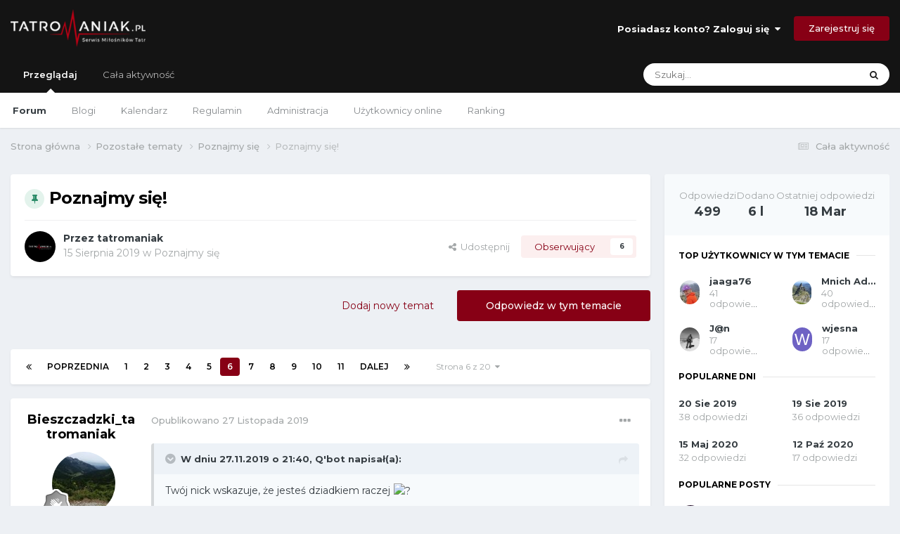

--- FILE ---
content_type: text/html;charset=UTF-8
request_url: https://forum.tatromaniak.pl/index.php?/topic/17-poznajmy-si%C4%99/page/6/
body_size: 43251
content:
<!DOCTYPE html>
<html lang="pl-PL" dir="ltr">
	<head>
		<meta charset="utf-8">
        
		<title>Poznajmy się! - strona 6  - Poznajmy się - Forum Tatromaniaka</title>
		
			<!-- Global site tag (gtag.js) - Google Analytics -->
<script async src="https://www.googletagmanager.com/gtag/js?id=UA-145834917-1"></script>
<script>
  window.dataLayer = window.dataLayer || [];
  function gtag(){dataLayer.push(arguments);}
  gtag('js', new Date());

  gtag('config', 'UA-145834917-1');
</script>

		
		
		
		

	<meta name="viewport" content="width=device-width, initial-scale=1">



	<meta name="twitter:card" content="summary_large_image" />




	
		
			
				<meta property="og:title" content="Poznajmy się!">
			
		
	

	
		
			
				<meta property="og:type" content="website">
			
		
	

	
		
			
				<meta property="og:url" content="https://forum.tatromaniak.pl/index.php?/topic/17-poznajmy-si%C4%99/">
			
		
	

	
		
			
				<meta property="og:updated_time" content="2025-03-18T16:07:26Z">
			
		
	

	
		
			
				<meta property="og:image" content="https://forum.tatromaniak.pl/uploads/monthly_2024_11/image.png.561fbfa0e109f4d9bd6d9aeeab99fef1.png">
			
		
	

	
		
			
				<meta property="og:site_name" content="Forum Tatromaniaka">
			
		
	

	
		
			
				<meta property="og:locale" content="pl_PL">
			
		
	


	
		<link rel="first" href="https://forum.tatromaniak.pl/index.php?/topic/17-poznajmy-si%C4%99/" />
	

	
		<link rel="prev" href="https://forum.tatromaniak.pl/index.php?/topic/17-poznajmy-si%C4%99/page/5/" />
	

	
		<link rel="next" href="https://forum.tatromaniak.pl/index.php?/topic/17-poznajmy-si%C4%99/page/7/" />
	

	
		<link rel="last" href="https://forum.tatromaniak.pl/index.php?/topic/17-poznajmy-si%C4%99/page/20/" />
	

	
		<link rel="canonical" href="https://forum.tatromaniak.pl/index.php?/topic/17-poznajmy-si%C4%99/page/6/" />
	

	
		<link as="style" rel="preload" href="https://forum.tatromaniak.pl/applications/core/interface/ckeditor/ckeditor/skins/ips/editor.css?t=O6AI" />
	





<link rel="manifest" href="https://forum.tatromaniak.pl/index.php?/manifest.webmanifest/">
<meta name="msapplication-config" content="https://forum.tatromaniak.pl/index.php?/browserconfig.xml/">
<meta name="msapplication-starturl" content="/">
<meta name="application-name" content="Tatromaniak Forum">
<meta name="apple-mobile-web-app-title" content="Tatromaniak Forum">

	<meta name="theme-color" content="#141414">


	<meta name="msapplication-TileColor" content="#ffffff">





	

	
		
			<link rel="icon" sizes="36x36" href="https://forum.tatromaniak.pl/uploads/monthly_2021_01/android-chrome-36x36.png?v=1722420538">
		
	

	
		
			<link rel="icon" sizes="48x48" href="https://forum.tatromaniak.pl/uploads/monthly_2021_01/android-chrome-48x48.png?v=1722420538">
		
	

	
		
			<link rel="icon" sizes="72x72" href="https://forum.tatromaniak.pl/uploads/monthly_2021_01/android-chrome-72x72.png?v=1722420538">
		
	

	
		
			<link rel="icon" sizes="96x96" href="https://forum.tatromaniak.pl/uploads/monthly_2021_01/android-chrome-96x96.png?v=1722420538">
		
	

	
		
			<link rel="icon" sizes="144x144" href="https://forum.tatromaniak.pl/uploads/monthly_2021_01/android-chrome-144x144.png?v=1722420538">
		
	

	
		
			<link rel="icon" sizes="192x192" href="https://forum.tatromaniak.pl/uploads/monthly_2021_01/android-chrome-192x192.png?v=1722420538">
		
	

	
		
			<link rel="icon" sizes="256x256" href="https://forum.tatromaniak.pl/uploads/monthly_2021_01/android-chrome-256x256.png?v=1722420538">
		
	

	
		
			<link rel="icon" sizes="384x384" href="https://forum.tatromaniak.pl/uploads/monthly_2021_01/android-chrome-384x384.png?v=1722420538">
		
	

	
		
			<link rel="icon" sizes="512x512" href="https://forum.tatromaniak.pl/uploads/monthly_2021_01/android-chrome-512x512.png?v=1722420538">
		
	

	
		
			<meta name="msapplication-square70x70logo" content="https://forum.tatromaniak.pl/uploads/monthly_2021_01/msapplication-square70x70logo.png?v=1722420538"/>
		
	

	
		
			<meta name="msapplication-TileImage" content="https://forum.tatromaniak.pl/uploads/monthly_2021_01/msapplication-TileImage.png?v=1722420538"/>
		
	

	
		
			<meta name="msapplication-square150x150logo" content="https://forum.tatromaniak.pl/uploads/monthly_2021_01/msapplication-square150x150logo.png?v=1722420538"/>
		
	

	
		
			<meta name="msapplication-wide310x150logo" content="https://forum.tatromaniak.pl/uploads/monthly_2021_01/msapplication-wide310x150logo.png?v=1722420538"/>
		
	

	
		
			<meta name="msapplication-square310x310logo" content="https://forum.tatromaniak.pl/uploads/monthly_2021_01/msapplication-square310x310logo.png?v=1722420538"/>
		
	

	
		
			
				<link rel="apple-touch-icon" href="https://forum.tatromaniak.pl/uploads/monthly_2021_01/apple-touch-icon-57x57.png?v=1722420538">
			
		
	

	
		
			
				<link rel="apple-touch-icon" sizes="60x60" href="https://forum.tatromaniak.pl/uploads/monthly_2021_01/apple-touch-icon-60x60.png?v=1722420538">
			
		
	

	
		
			
				<link rel="apple-touch-icon" sizes="72x72" href="https://forum.tatromaniak.pl/uploads/monthly_2021_01/apple-touch-icon-72x72.png?v=1722420538">
			
		
	

	
		
			
				<link rel="apple-touch-icon" sizes="76x76" href="https://forum.tatromaniak.pl/uploads/monthly_2021_01/apple-touch-icon-76x76.png?v=1722420538">
			
		
	

	
		
			
				<link rel="apple-touch-icon" sizes="114x114" href="https://forum.tatromaniak.pl/uploads/monthly_2021_01/apple-touch-icon-114x114.png?v=1722420538">
			
		
	

	
		
			
				<link rel="apple-touch-icon" sizes="120x120" href="https://forum.tatromaniak.pl/uploads/monthly_2021_01/apple-touch-icon-120x120.png?v=1722420538">
			
		
	

	
		
			
				<link rel="apple-touch-icon" sizes="144x144" href="https://forum.tatromaniak.pl/uploads/monthly_2021_01/apple-touch-icon-144x144.png?v=1722420538">
			
		
	

	
		
			
				<link rel="apple-touch-icon" sizes="152x152" href="https://forum.tatromaniak.pl/uploads/monthly_2021_01/apple-touch-icon-152x152.png?v=1722420538">
			
		
	

	
		
			
				<link rel="apple-touch-icon" sizes="180x180" href="https://forum.tatromaniak.pl/uploads/monthly_2021_01/apple-touch-icon-180x180.png?v=1722420538">
			
		
	





<link rel="preload" href="//forum.tatromaniak.pl/applications/core/interface/font/fontawesome-webfont.woff2?v=4.7.0" as="font" crossorigin="anonymous">
		


	<link rel="preconnect" href="https://fonts.googleapis.com">
	<link rel="preconnect" href="https://fonts.gstatic.com" crossorigin>
	
		<link href="https://fonts.googleapis.com/css2?family=Montserrat:wght@300;400;500;600;700&display=swap" rel="stylesheet">
	



	<link rel='stylesheet' href='https://forum.tatromaniak.pl/uploads/css_built_1/341e4a57816af3ba440d891ca87450ff_framework.css?v=d373a1157a1722420559' media='all'>

	<link rel='stylesheet' href='https://forum.tatromaniak.pl/uploads/css_built_1/05e81b71abe4f22d6eb8d1a929494829_responsive.css?v=d373a1157a1722420559' media='all'>

	<link rel='stylesheet' href='https://forum.tatromaniak.pl/uploads/css_built_1/20446cf2d164adcc029377cb04d43d17_flags.css?v=d373a1157a1722420559' media='all'>

	<link rel='stylesheet' href='https://forum.tatromaniak.pl/uploads/css_built_1/90eb5adf50a8c640f633d47fd7eb1778_core.css?v=d373a1157a1722420559' media='all'>

	<link rel='stylesheet' href='https://forum.tatromaniak.pl/uploads/css_built_1/5a0da001ccc2200dc5625c3f3934497d_core_responsive.css?v=d373a1157a1722420559' media='all'>

	<link rel='stylesheet' href='https://forum.tatromaniak.pl/uploads/css_built_1/62e269ced0fdab7e30e026f1d30ae516_forums.css?v=d373a1157a1722420559' media='all'>

	<link rel='stylesheet' href='https://forum.tatromaniak.pl/uploads/css_built_1/76e62c573090645fb99a15a363d8620e_forums_responsive.css?v=d373a1157a1722420559' media='all'>

	<link rel='stylesheet' href='https://forum.tatromaniak.pl/uploads/css_built_1/ebdea0c6a7dab6d37900b9190d3ac77b_topics.css?v=d373a1157a1722420559' media='all'>





<link rel='stylesheet' href='https://forum.tatromaniak.pl/uploads/css_built_1/258adbb6e4f3e83cd3b355f84e3fa002_custom.css?v=d373a1157a1722420559' media='all'>




		
		

	
	<link rel='shortcut icon' href='https://forum.tatromaniak.pl/uploads/monthly_2019_08/favicon.ico' type="image/x-icon">

	</head>
	<body class='ipsApp ipsApp_front ipsJS_none ipsClearfix' data-controller='core.front.core.app' data-message="" data-pageApp='forums' data-pageLocation='front' data-pageModule='forums' data-pageController='topic' data-pageID='17'  >
		
        

        

		<a href='#ipsLayout_mainArea' class='ipsHide' title='Przejdź do głównej zawartości tej strony' accesskey='m'>Skocz do zawartości</a>
		





		<div id='ipsLayout_header' class='ipsClearfix'>
			<header>
				<div class='ipsLayout_container'>
					


<a href='https://forum.tatromaniak.pl/' id='elLogo' accesskey='1'><img src="https://forum.tatromaniak.pl/uploads/monthly_2019_08/tatromaniak-logo-biale.png.3c20d5ff9cd14deb7841f9b5dd09aa3b.png" alt='Forum Tatromaniaka'></a>

					
						

	<ul id='elUserNav' class='ipsList_inline cSignedOut ipsResponsive_showDesktop'>
		
        
		
        
        
            
            <li id='elSignInLink'>
                <a href='https://forum.tatromaniak.pl/index.php?/login/' data-ipsMenu-closeOnClick="false" data-ipsMenu id='elUserSignIn'>
                    Posiadasz konto? Zaloguj się &nbsp;<i class='fa fa-caret-down'></i>
                </a>
                
<div id='elUserSignIn_menu' class='ipsMenu ipsMenu_auto ipsHide'>
	<form accept-charset='utf-8' method='post' action='https://forum.tatromaniak.pl/index.php?/login/'>
		<input type="hidden" name="csrfKey" value="2909d266825e4649959f92757c657a5f">
		<input type="hidden" name="ref" value="aHR0cHM6Ly9mb3J1bS50YXRyb21hbmlhay5wbC9pbmRleC5waHA/L3RvcGljLzE3LXBvem5ham15LXNpJUM0JTk5L3BhZ2UvNi8=">
		<div data-role="loginForm">
			
			
			
				<div class='ipsColumns ipsColumns_noSpacing'>
					<div class='ipsColumn ipsColumn_wide' id='elUserSignIn_internal'>
						
<div class="ipsPad ipsForm ipsForm_vertical">
	<h4 class="ipsType_sectionHead">Zaloguj się</h4>
	<br><br>
	<ul class='ipsList_reset'>
		<li class="ipsFieldRow ipsFieldRow_noLabel ipsFieldRow_fullWidth">
			
			
				<input type="text" placeholder="Nazwa użytkownika lub adres email" name="auth" autocomplete="email">
			
		</li>
		<li class="ipsFieldRow ipsFieldRow_noLabel ipsFieldRow_fullWidth">
			<input type="password" placeholder="Hasło" name="password" autocomplete="current-password">
		</li>
		<li class="ipsFieldRow ipsFieldRow_checkbox ipsClearfix">
			<span class="ipsCustomInput">
				<input type="checkbox" name="remember_me" id="remember_me_checkbox" value="1" checked aria-checked="true">
				<span></span>
			</span>
			<div class="ipsFieldRow_content">
				<label class="ipsFieldRow_label" for="remember_me_checkbox">Zapamiętaj mnie</label>
				<span class="ipsFieldRow_desc">Niezalecane na współdzielonych komputerach</span>
			</div>
		</li>
		<li class="ipsFieldRow ipsFieldRow_fullWidth">
			<button type="submit" name="_processLogin" value="usernamepassword" class="ipsButton ipsButton_primary ipsButton_small" id="elSignIn_submit">Zaloguj się</button>
			
				<p class="ipsType_right ipsType_small">
					
						<a href='https://forum.tatromaniak.pl/index.php?/lostpassword/' data-ipsDialog data-ipsDialog-title='Nie pamiętasz hasła?'>
					
					Nie pamiętasz hasła?</a>
				</p>
			
		</li>
	</ul>
</div>
					</div>
					<div class='ipsColumn ipsColumn_wide'>
						<div class='ipsPadding' id='elUserSignIn_external'>
							<div class='ipsAreaBackground_light ipsPadding:half'>
								
									<p class='ipsType_reset ipsType_small ipsType_center'><strong>Lub zaloguj się za pomocą jednego ze swoich kont</strong></p>
								
								
									<div class='ipsType_center ipsMargin_top:half'>
										

<button type="submit" name="_processLogin" value="3" class='ipsButton ipsButton_verySmall ipsButton_fullWidth ipsSocial ipsSocial_facebook' style="background-color: #3a579a">
	
		<span class='ipsSocial_icon'>
			
				<i class='fa fa-facebook-official'></i>
			
		</span>
		<span class='ipsSocial_text'>Użyj konta Facebook</span>
	
</button>
									</div>
								
									<div class='ipsType_center ipsMargin_top:half'>
										

<button type="submit" name="_processLogin" value="4" class='ipsButton ipsButton_verySmall ipsButton_fullWidth ipsSocial ipsSocial_google' style="background-color: #4285F4">
	
		<span class='ipsSocial_icon'>
			
				<i class='fa fa-google'></i>
			
		</span>
		<span class='ipsSocial_text'>Użyj konta Google</span>
	
</button>
									</div>
								
							</div>
						</div>
					</div>
				</div>
			
		</div>
	</form>
</div>
            </li>
            
        
		
			<li>
				
					<a href='https://forum.tatromaniak.pl/index.php?/register/' data-ipsDialog data-ipsDialog-size='narrow' data-ipsDialog-title='Zarejestruj się' id='elRegisterButton' class='ipsButton ipsButton_normal ipsButton_primary'>Zarejestruj się</a>
				
			</li>
		
	</ul>

						
<ul class='ipsMobileHamburger ipsList_reset ipsResponsive_hideDesktop'>
	<li data-ipsDrawer data-ipsDrawer-drawerElem='#elMobileDrawer'>
		<a href='#' >
			
			
				
			
			
			
			<i class='fa fa-navicon'></i>
		</a>
	</li>
</ul>
					
				</div>
			</header>
			

	<nav data-controller='core.front.core.navBar' class=' ipsResponsive_showDesktop'>
		<div class='ipsNavBar_primary ipsLayout_container '>
			<ul data-role="primaryNavBar" class='ipsClearfix'>
				


	
		
		
			
		
		<li class='ipsNavBar_active' data-active id='elNavSecondary_1' data-role="navBarItem" data-navApp="core" data-navExt="CustomItem">
			
			
				<a href="https://forum.tatromaniak.pl"  data-navItem-id="1" data-navDefault>
					Przeglądaj<span class='ipsNavBar_active__identifier'></span>
				</a>
			
			
				<ul class='ipsNavBar_secondary ' data-role='secondaryNavBar'>
					


	
		
		
			
		
		<li class='ipsNavBar_active' data-active id='elNavSecondary_10' data-role="navBarItem" data-navApp="forums" data-navExt="Forums">
			
			
				<a href="https://forum.tatromaniak.pl/index.php"  data-navItem-id="10" data-navDefault>
					Forum<span class='ipsNavBar_active__identifier'></span>
				</a>
			
			
		</li>
	
	

	
		
		
		<li  id='elNavSecondary_12' data-role="navBarItem" data-navApp="blog" data-navExt="Blogs">
			
			
				<a href="https://forum.tatromaniak.pl/index.php?/blogs/"  data-navItem-id="12" >
					Blogi<span class='ipsNavBar_active__identifier'></span>
				</a>
			
			
		</li>
	
	

	
		
		
		<li  id='elNavSecondary_38' data-role="navBarItem" data-navApp="calendar" data-navExt="Calendar">
			
			
				<a href="https://forum.tatromaniak.pl/index.php?/events/"  data-navItem-id="38" >
					Kalendarz<span class='ipsNavBar_active__identifier'></span>
				</a>
			
			
		</li>
	
	

	
		
		
		<li  id='elNavSecondary_34' data-role="navBarItem" data-navApp="core" data-navExt="Guidelines">
			
			
				<a href="https://forum.tatromaniak.pl/index.php?/guidelines/"  data-navItem-id="34" >
					Regulamin<span class='ipsNavBar_active__identifier'></span>
				</a>
			
			
		</li>
	
	

	
		
		
		<li  id='elNavSecondary_35' data-role="navBarItem" data-navApp="core" data-navExt="StaffDirectory">
			
			
				<a href="https://forum.tatromaniak.pl/index.php?/staff/"  data-navItem-id="35" >
					Administracja<span class='ipsNavBar_active__identifier'></span>
				</a>
			
			
		</li>
	
	

	
		
		
		<li  id='elNavSecondary_36' data-role="navBarItem" data-navApp="core" data-navExt="OnlineUsers">
			
			
				<a href="https://forum.tatromaniak.pl/index.php?/online/"  data-navItem-id="36" >
					Użytkownicy online<span class='ipsNavBar_active__identifier'></span>
				</a>
			
			
		</li>
	
	

	
		
		
		<li  id='elNavSecondary_37' data-role="navBarItem" data-navApp="core" data-navExt="Leaderboard">
			
			
				<a href="https://forum.tatromaniak.pl/index.php?/leaderboard/"  data-navItem-id="37" >
					Ranking<span class='ipsNavBar_active__identifier'></span>
				</a>
			
			
		</li>
	
	

					<li class='ipsHide' id='elNavigationMore_1' data-role='navMore'>
						<a href='#' data-ipsMenu data-ipsMenu-appendTo='#elNavigationMore_1' id='elNavigationMore_1_dropdown'>Więcej <i class='fa fa-caret-down'></i></a>
						<ul class='ipsHide ipsMenu ipsMenu_auto' id='elNavigationMore_1_dropdown_menu' data-role='moreDropdown'></ul>
					</li>
				</ul>
			
		</li>
	
	

	
		
		
		<li  id='elNavSecondary_2' data-role="navBarItem" data-navApp="core" data-navExt="CustomItem">
			
			
				<a href="https://forum.tatromaniak.pl/index.php?/discover/"  data-navItem-id="2" >
					Cała aktywność<span class='ipsNavBar_active__identifier'></span>
				</a>
			
			
				<ul class='ipsNavBar_secondary ipsHide' data-role='secondaryNavBar'>
					


	
		
		
		<li  id='elNavSecondary_4' data-role="navBarItem" data-navApp="core" data-navExt="AllActivity">
			
			
				<a href="https://forum.tatromaniak.pl/index.php?/discover/"  data-navItem-id="4" >
					Cała aktywność<span class='ipsNavBar_active__identifier'></span>
				</a>
			
			
		</li>
	
	

	
	

	
	

	
	

	
		
		
		<li  id='elNavSecondary_8' data-role="navBarItem" data-navApp="core" data-navExt="Search">
			
			
				<a href="https://forum.tatromaniak.pl/index.php?/search/"  data-navItem-id="8" >
					Szukaj<span class='ipsNavBar_active__identifier'></span>
				</a>
			
			
		</li>
	
	

	
	

					<li class='ipsHide' id='elNavigationMore_2' data-role='navMore'>
						<a href='#' data-ipsMenu data-ipsMenu-appendTo='#elNavigationMore_2' id='elNavigationMore_2_dropdown'>Więcej <i class='fa fa-caret-down'></i></a>
						<ul class='ipsHide ipsMenu ipsMenu_auto' id='elNavigationMore_2_dropdown_menu' data-role='moreDropdown'></ul>
					</li>
				</ul>
			
		</li>
	
	

				<li class='ipsHide' id='elNavigationMore' data-role='navMore'>
					<a href='#' data-ipsMenu data-ipsMenu-appendTo='#elNavigationMore' id='elNavigationMore_dropdown'>Więcej</a>
					<ul class='ipsNavBar_secondary ipsHide' data-role='secondaryNavBar'>
						<li class='ipsHide' id='elNavigationMore_more' data-role='navMore'>
							<a href='#' data-ipsMenu data-ipsMenu-appendTo='#elNavigationMore_more' id='elNavigationMore_more_dropdown'>Więcej <i class='fa fa-caret-down'></i></a>
							<ul class='ipsHide ipsMenu ipsMenu_auto' id='elNavigationMore_more_dropdown_menu' data-role='moreDropdown'></ul>
						</li>
					</ul>
				</li>
			</ul>
			

	<div id="elSearchWrapper">
		<div id='elSearch' data-controller="core.front.core.quickSearch">
			<form accept-charset='utf-8' action='//forum.tatromaniak.pl/index.php?/search/&amp;do=quicksearch' method='post'>
                <input type='search' id='elSearchField' placeholder='Szukaj...' name='q' autocomplete='off' aria-label='Szukaj'>
                <details class='cSearchFilter'>
                    <summary class='cSearchFilter__text'></summary>
                    <ul class='cSearchFilter__menu'>
                        
                        <li><label><input type="radio" name="type" value="all" ><span class='cSearchFilter__menuText'>Wszędzie</span></label></li>
                        
                            
                                <li><label><input type="radio" name="type" value='contextual_{&quot;type&quot;:&quot;forums_topic&quot;,&quot;nodes&quot;:21}' checked><span class='cSearchFilter__menuText'>To forum</span></label></li>
                            
                                <li><label><input type="radio" name="type" value='contextual_{&quot;type&quot;:&quot;forums_topic&quot;,&quot;item&quot;:17}' checked><span class='cSearchFilter__menuText'>Ten temat</span></label></li>
                            
                        
                        
                            <li><label><input type="radio" name="type" value="core_statuses_status"><span class='cSearchFilter__menuText'>Aktualizacje statusu</span></label></li>
                        
                            <li><label><input type="radio" name="type" value="forums_topic"><span class='cSearchFilter__menuText'>Tematy</span></label></li>
                        
                            <li><label><input type="radio" name="type" value="blog_entry"><span class='cSearchFilter__menuText'>Wpisy na blogu</span></label></li>
                        
                            <li><label><input type="radio" name="type" value="calendar_event"><span class='cSearchFilter__menuText'>Wydarzenia</span></label></li>
                        
                            <li><label><input type="radio" name="type" value="core_members"><span class='cSearchFilter__menuText'>Użytkownicy</span></label></li>
                        
                    </ul>
                </details>
				<button class='cSearchSubmit' type="submit" aria-label='Szukaj'><i class="fa fa-search"></i></button>
			</form>
		</div>
	</div>

		</div>
	</nav>

			
<ul id='elMobileNav' class='ipsResponsive_hideDesktop' data-controller='core.front.core.mobileNav'>
	
		
			
			
				
				
			
				
					<li id='elMobileBreadcrumb'>
						<a href='https://forum.tatromaniak.pl/index.php?/forum/21-poznajmy-si%C4%99/'>
							<span>Poznajmy się</span>
						</a>
					</li>
				
				
			
				
				
			
		
	
	
	
	<li >
		<a data-action="defaultStream" href='https://forum.tatromaniak.pl/index.php?/discover/'><i class="fa fa-newspaper-o" aria-hidden="true"></i></a>
	</li>

	

	
		<li class='ipsJS_show'>
			<a href='https://forum.tatromaniak.pl/index.php?/search/'><i class='fa fa-search'></i></a>
		</li>
	
</ul>
		</div>
		<main id='ipsLayout_body' class='ipsLayout_container'>
			<div id='ipsLayout_contentArea'>
				<div id='ipsLayout_contentWrapper'>
					
<nav class='ipsBreadcrumb ipsBreadcrumb_top ipsFaded_withHover'>
	

	<ul class='ipsList_inline ipsPos_right'>
		
		<li >
			<a data-action="defaultStream" class='ipsType_light '  href='https://forum.tatromaniak.pl/index.php?/discover/'><i class="fa fa-newspaper-o" aria-hidden="true"></i> <span>Cała aktywność</span></a>
		</li>
		
	</ul>

	<ul data-role="breadcrumbList">
		<li>
			<a title="Strona główna" href='https://forum.tatromaniak.pl/'>
				<span>Strona główna <i class='fa fa-angle-right'></i></span>
			</a>
		</li>
		
		
			<li>
				
					<a href='https://forum.tatromaniak.pl/index.php?/forum/20-pozosta%C5%82e-tematy/'>
						<span>Pozostałe tematy <i class='fa fa-angle-right' aria-hidden="true"></i></span>
					</a>
				
			</li>
		
			<li>
				
					<a href='https://forum.tatromaniak.pl/index.php?/forum/21-poznajmy-si%C4%99/'>
						<span>Poznajmy się <i class='fa fa-angle-right' aria-hidden="true"></i></span>
					</a>
				
			</li>
		
			<li>
				
					Poznajmy się!
				
			</li>
		
	</ul>
</nav>
					
					<div id='ipsLayout_mainArea'>
						
						
						
						

	




						



<div class='ipsPageHeader ipsResponsive_pull ipsBox ipsPadding sm:ipsPadding:half ipsMargin_bottom'>
		
	
	<div class='ipsFlex ipsFlex-ai:center ipsFlex-fw:wrap ipsGap:4'>
		<div class='ipsFlex-flex:11'>
			<h1 class='ipsType_pageTitle ipsContained_container'>
				
                    
                    
					
						<span><span class="ipsBadge ipsBadge_icon ipsBadge_positive" data-ipsTooltip title='Podpięty'><i class='fa fa-thumb-tack'></i></span></span>
					
					
				

				
				
					<span class='ipsType_break ipsContained'>
						<span>Poznajmy się!</span>
					</span>
				
			</h1>
			
			
		</div>
		
	</div>
	<hr class='ipsHr'>
	<div class='ipsPageHeader__meta ipsFlex ipsFlex-jc:between ipsFlex-ai:center ipsFlex-fw:wrap ipsGap:3'>
		<div class='ipsFlex-flex:11'>
			<div class='ipsPhotoPanel ipsPhotoPanel_mini ipsPhotoPanel_notPhone ipsClearfix'>
				


	<a href="https://forum.tatromaniak.pl/index.php?/profile/3-tatromaniak/" rel="nofollow" data-ipsHover data-ipsHover-width="370" data-ipsHover-target="https://forum.tatromaniak.pl/index.php?/profile/3-tatromaniak/&amp;do=hovercard" class="ipsUserPhoto ipsUserPhoto_mini" title="Przejdź do profilu tatromaniak">
		<img src='https://forum.tatromaniak.pl/uploads/monthly_2019_08/1928638000_Tatromaniak_logo_nowefb.thumb.jpg.ebd4a5133a33fbf0b28f0ade564d1cc4.jpg' alt='tatromaniak' loading="lazy">
	</a>

				<div>
					<p class='ipsType_reset ipsType_blendLinks'>
						<span class='ipsType_normal'>
						
							<strong>Przez 


<a href='https://forum.tatromaniak.pl/index.php?/profile/3-tatromaniak/' rel="nofollow" data-ipsHover data-ipsHover-width='370' data-ipsHover-target='https://forum.tatromaniak.pl/index.php?/profile/3-tatromaniak/&amp;do=hovercard&amp;referrer=https%253A%252F%252Fforum.tatromaniak.pl%252Findex.php%253F%252Ftopic%252F17-poznajmy-si%2525C4%252599%252Fpage%252F6%252F' title="Przejdź do profilu tatromaniak" class="ipsType_break">tatromaniak</a></strong><br />
							<span class='ipsType_light'><time datetime='2019-08-15T13:59:49Z' title='15.08.2019 13:59' data-short='6 l '>15 Sierpnia 2019</time> w <a href="https://forum.tatromaniak.pl/index.php?/forum/21-poznajmy-si%C4%99/">Poznajmy się</a></span>
						
						</span>
					</p>
				</div>
			</div>
		</div>
		
			<div class='ipsFlex-flex:01 ipsResponsive_hidePhone'>
				<div class='ipsShareLinks'>
					
						


    <a href='#elShareItem_131381191_menu' id='elShareItem_131381191' data-ipsMenu class='ipsShareButton ipsButton ipsButton_verySmall ipsButton_link ipsButton_link--light'>
        <span><i class='fa fa-share-alt'></i></span> &nbsp;Udostępnij
    </a>

    <div class='ipsPadding ipsMenu ipsMenu_auto ipsHide' id='elShareItem_131381191_menu' data-controller="core.front.core.sharelink">
        <ul class='ipsList_inline'>
            
                <li>
<a href="https://x.com/share?url=https%3A%2F%2Fforum.tatromaniak.pl%2Findex.php%3F%2Ftopic%2F17-poznajmy-si%2525C4%252599%2F" class="cShareLink cShareLink_x" target="_blank" data-role="shareLink" title='Share on X' data-ipsTooltip rel='nofollow noopener'>
    <i class="fa fa-x"></i>
</a></li>
            
                <li>
<a href="https://www.facebook.com/sharer/sharer.php?u=https%3A%2F%2Fforum.tatromaniak.pl%2Findex.php%3F%2Ftopic%2F17-poznajmy-si%25C4%2599%2F" class="cShareLink cShareLink_facebook" target="_blank" data-role="shareLink" title='Udostępnij na Facebooku' data-ipsTooltip rel='noopener nofollow'>
	<i class="fa fa-facebook"></i>
</a></li>
            
                <li>
<a href="https://www.reddit.com/submit?url=https%3A%2F%2Fforum.tatromaniak.pl%2Findex.php%3F%2Ftopic%2F17-poznajmy-si%25C4%2599%2F&amp;title=Poznajmy+si%C4%99%21" rel="nofollow noopener" class="cShareLink cShareLink_reddit" target="_blank" title='Udostępnij w Reddit' data-ipsTooltip>
	<i class="fa fa-reddit"></i>
</a></li>
            
                <li>
<a href="https://www.linkedin.com/shareArticle?mini=true&amp;url=https%3A%2F%2Fforum.tatromaniak.pl%2Findex.php%3F%2Ftopic%2F17-poznajmy-si%25C4%2599%2F&amp;title=Poznajmy+si%C4%99%21" rel="nofollow noopener" class="cShareLink cShareLink_linkedin" target="_blank" data-role="shareLink" title='Udostępnij w LinkedIn ' data-ipsTooltip>
	<i class="fa fa-linkedin"></i>
</a></li>
            
                <li>
<a href="https://pinterest.com/pin/create/button/?url=https://forum.tatromaniak.pl/index.php?/topic/17-poznajmy-si%25C4%2599/&amp;media=https://forum.tatromaniak.pl/uploads/monthly_2021_01/ogimage.jpeg.753184beea253646aa3bb8794cfd193b.jpeg" class="cShareLink cShareLink_pinterest" rel="nofollow noopener" target="_blank" data-role="shareLink" title='Udostępnij w Pinterest' data-ipsTooltip>
	<i class="fa fa-pinterest"></i>
</a></li>
            
        </ul>
        
            <hr class='ipsHr'>
            <button class='ipsHide ipsButton ipsButton_verySmall ipsButton_light ipsButton_fullWidth ipsMargin_top:half' data-controller='core.front.core.webshare' data-role='webShare' data-webShareTitle='Poznajmy się!' data-webShareText='Poznajmy się!' data-webShareUrl='https://forum.tatromaniak.pl/index.php?/topic/17-poznajmy-si%C4%99/'>Więcej opcji udostępniania...</button>
        
    </div>

					
					
                    

					



					



<div data-followApp='forums' data-followArea='topic' data-followID='17' data-controller='core.front.core.followButton'>
	

	<a href='https://forum.tatromaniak.pl/index.php?/login/' rel="nofollow" class="ipsFollow ipsPos_middle ipsButton ipsButton_light ipsButton_verySmall " data-role="followButton" data-ipsTooltip title='Zaloguj się, aby obserwować tę zawartość'>
		<span>Obserwujący</span>
		<span class='ipsCommentCount'>6</span>
	</a>

</div>
				</div>
			</div>
					
	</div>
	
	
</div>








<div class='ipsClearfix'>
	<ul class="ipsToolList ipsToolList_horizontal ipsClearfix ipsSpacer_both ">
		
			<li class='ipsToolList_primaryAction'>
				<span data-controller='forums.front.topic.reply'>
					
						<a href='#replyForm' rel="nofollow" class='ipsButton ipsButton_important ipsButton_medium ipsButton_fullWidth' data-action='replyToTopic'>Odpowiedz w tym temacie</a>
					
				</span>
			</li>
		
		
			<li class='ipsResponsive_hidePhone'>
				
					<a href="https://forum.tatromaniak.pl/index.php?/forum/21-poznajmy-si%C4%99/&amp;do=add" rel="nofollow" class='ipsButton ipsButton_link ipsButton_medium ipsButton_fullWidth' title='Rozpocznij nowy temat w tym forum'>Dodaj nowy temat</a>
				
			</li>
		
		
	</ul>
</div>

<div id='comments' data-controller='core.front.core.commentFeed,forums.front.topic.view, core.front.core.ignoredComments' data-autoPoll data-baseURL='https://forum.tatromaniak.pl/index.php?/topic/17-poznajmy-si%C4%99/'  data-feedID='topic-17' class='cTopic ipsClear ipsSpacer_top'>
	
			

				<div class="ipsBox ipsResponsive_pull ipsPadding:half ipsClearfix ipsClear ipsMargin_bottom">
					
					
						


	
	<ul class='ipsPagination' id='elPagination_8f3122bc57f4270e2c5b3d24db4db287_283773469' data-ipsPagination-seoPagination='true' data-pages='20' data-ipsPagination  data-ipsPagination-pages="20" data-ipsPagination-perPage='25'>
		
			
				<li class='ipsPagination_first'><a href='https://forum.tatromaniak.pl/index.php?/topic/17-poznajmy-si%C4%99/#comments' rel="first" data-page='1' data-ipsTooltip title='Pierwsza strona'><i class='fa fa-angle-double-left'></i></a></li>
				<li class='ipsPagination_prev'><a href='https://forum.tatromaniak.pl/index.php?/topic/17-poznajmy-si%C4%99/page/5/#comments' rel="prev" data-page='5' data-ipsTooltip title='Poprzednia strona'>Poprzednia</a></li>
				
					<li class='ipsPagination_page'><a href='https://forum.tatromaniak.pl/index.php?/topic/17-poznajmy-si%C4%99/#comments' data-page='1'>1</a></li>
				
					<li class='ipsPagination_page'><a href='https://forum.tatromaniak.pl/index.php?/topic/17-poznajmy-si%C4%99/page/2/#comments' data-page='2'>2</a></li>
				
					<li class='ipsPagination_page'><a href='https://forum.tatromaniak.pl/index.php?/topic/17-poznajmy-si%C4%99/page/3/#comments' data-page='3'>3</a></li>
				
					<li class='ipsPagination_page'><a href='https://forum.tatromaniak.pl/index.php?/topic/17-poznajmy-si%C4%99/page/4/#comments' data-page='4'>4</a></li>
				
					<li class='ipsPagination_page'><a href='https://forum.tatromaniak.pl/index.php?/topic/17-poznajmy-si%C4%99/page/5/#comments' data-page='5'>5</a></li>
				
			
			<li class='ipsPagination_page ipsPagination_active'><a href='https://forum.tatromaniak.pl/index.php?/topic/17-poznajmy-si%C4%99/page/6/#comments' data-page='6'>6</a></li>
			
				
					<li class='ipsPagination_page'><a href='https://forum.tatromaniak.pl/index.php?/topic/17-poznajmy-si%C4%99/page/7/#comments' data-page='7'>7</a></li>
				
					<li class='ipsPagination_page'><a href='https://forum.tatromaniak.pl/index.php?/topic/17-poznajmy-si%C4%99/page/8/#comments' data-page='8'>8</a></li>
				
					<li class='ipsPagination_page'><a href='https://forum.tatromaniak.pl/index.php?/topic/17-poznajmy-si%C4%99/page/9/#comments' data-page='9'>9</a></li>
				
					<li class='ipsPagination_page'><a href='https://forum.tatromaniak.pl/index.php?/topic/17-poznajmy-si%C4%99/page/10/#comments' data-page='10'>10</a></li>
				
					<li class='ipsPagination_page'><a href='https://forum.tatromaniak.pl/index.php?/topic/17-poznajmy-si%C4%99/page/11/#comments' data-page='11'>11</a></li>
				
				<li class='ipsPagination_next'><a href='https://forum.tatromaniak.pl/index.php?/topic/17-poznajmy-si%C4%99/page/7/#comments' rel="next" data-page='7' data-ipsTooltip title='Następna strona'>Dalej</a></li>
				<li class='ipsPagination_last'><a href='https://forum.tatromaniak.pl/index.php?/topic/17-poznajmy-si%C4%99/page/20/#comments' rel="last" data-page='20' data-ipsTooltip title='Ostatnia strona'><i class='fa fa-angle-double-right'></i></a></li>
			
			
				<li class='ipsPagination_pageJump'>
					<a href='#' data-ipsMenu data-ipsMenu-closeOnClick='false' data-ipsMenu-appendTo='#elPagination_8f3122bc57f4270e2c5b3d24db4db287_283773469' id='elPagination_8f3122bc57f4270e2c5b3d24db4db287_283773469_jump'>Strona 6 z 20  &nbsp;<i class='fa fa-caret-down'></i></a>
					<div class='ipsMenu ipsMenu_narrow ipsPadding ipsHide' id='elPagination_8f3122bc57f4270e2c5b3d24db4db287_283773469_jump_menu'>
						<form accept-charset='utf-8' method='post' action='https://forum.tatromaniak.pl/index.php?/topic/17-poznajmy-si%C4%99/#comments' data-role="pageJump" data-baseUrl='#'>
							<ul class='ipsForm ipsForm_horizontal'>
								<li class='ipsFieldRow'>
									<input type='number' min='1' max='20' placeholder='Numer strony' class='ipsField_fullWidth' name='page'>
								</li>
								<li class='ipsFieldRow ipsFieldRow_fullWidth'>
									<input type='submit' class='ipsButton_fullWidth ipsButton ipsButton_verySmall ipsButton_primary' value='Idź'>
								</li>
							</ul>
						</form>
					</div>
				</li>
			
		
	</ul>

					
				</div>
			
	

	

<div data-controller='core.front.core.recommendedComments' data-url='https://forum.tatromaniak.pl/index.php?/topic/17-poznajmy-si%C4%99/&amp;recommended=comments' class='ipsRecommendedComments ipsHide'>
	<div data-role="recommendedComments">
		<h2 class='ipsType_sectionHead ipsType_large ipsType_bold ipsMargin_bottom'>Rekomendowane odpowiedzi</h2>
		
	</div>
</div>
	
	<div id="elPostFeed" data-role='commentFeed' data-controller='core.front.core.moderation' >
		<form action="https://forum.tatromaniak.pl/index.php?/topic/17-poznajmy-si%C4%99/page/6/&amp;csrfKey=2909d266825e4649959f92757c657a5f&amp;do=multimodComment" method="post" data-ipsPageAction data-role='moderationTools'>
			
			
				

					

					
					



<a id='comment-4130'></a>
<article  id='elComment_4130' class='cPost ipsBox ipsResponsive_pull  ipsComment  ipsComment_parent ipsClearfix ipsClear ipsColumns ipsColumns_noSpacing ipsColumns_collapsePhone    '>
	

	

	<div class='cAuthorPane_mobile ipsResponsive_showPhone'>
		<div class='cAuthorPane_photo'>
			<div class='cAuthorPane_photoWrap'>
				


	<a href="https://forum.tatromaniak.pl/index.php?/profile/2030-bieszczadzki_tatromaniak/" rel="nofollow" data-ipsHover data-ipsHover-width="370" data-ipsHover-target="https://forum.tatromaniak.pl/index.php?/profile/2030-bieszczadzki_tatromaniak/&amp;do=hovercard" class="ipsUserPhoto ipsUserPhoto_large" title="Przejdź do profilu Bieszczadzki_tatromaniak">
		<img src='https://forum.tatromaniak.pl/uploads/monthly_2019_11/tatromaniaa.thumb.jpg.ccb23e8f560783246f1de4e0d42b0cf7.jpg' alt='Bieszczadzki_tatromaniak' loading="lazy">
	</a>

				
				
					<a href="https://forum.tatromaniak.pl/index.php?/profile/2030-bieszczadzki_tatromaniak/badges/" rel="nofollow">
						
<img src='https://forum.tatromaniak.pl/uploads/monthly_2024_01/1_Newbie.svg' loading="lazy" alt="Newbie" class="cAuthorPane_badge cAuthorPane_badge--rank ipsOutline ipsOutline:2px" data-ipsTooltip title="Tytuł: Newbie (1/14)">
					</a>
				
			</div>
		</div>
		<div class='cAuthorPane_content'>
			<h3 class='ipsType_sectionHead cAuthorPane_author ipsType_break ipsType_blendLinks ipsFlex ipsFlex-ai:center'>
				


<a href='https://forum.tatromaniak.pl/index.php?/profile/2030-bieszczadzki_tatromaniak/' rel="nofollow" data-ipsHover data-ipsHover-width='370' data-ipsHover-target='https://forum.tatromaniak.pl/index.php?/profile/2030-bieszczadzki_tatromaniak/&amp;do=hovercard&amp;referrer=https%253A%252F%252Fforum.tatromaniak.pl%252Findex.php%253F%252Ftopic%252F17-poznajmy-si%2525C4%252599%252Fpage%252F6%252F' title="Przejdź do profilu Bieszczadzki_tatromaniak" class="ipsType_break">Bieszczadzki_tatromaniak</a>
			</h3>
			<div class='ipsType_light ipsType_reset'>
				<a href='https://forum.tatromaniak.pl/index.php?/topic/17-poznajmy-si%C4%99/&amp;do=findComment&amp;comment=4130' rel="nofollow" class='ipsType_blendLinks'>Opublikowano <time datetime='2019-11-27T21:48:15Z' title='27.11.2019 21:48' data-short='6 l '>27 Listopada 2019</time></a>
				
			</div>
		</div>
	</div>
	<aside class='ipsComment_author cAuthorPane ipsColumn ipsColumn_medium ipsResponsive_hidePhone'>
		<h3 class='ipsType_sectionHead cAuthorPane_author ipsType_blendLinks ipsType_break'><strong>


<a href='https://forum.tatromaniak.pl/index.php?/profile/2030-bieszczadzki_tatromaniak/' rel="nofollow" data-ipsHover data-ipsHover-width='370' data-ipsHover-target='https://forum.tatromaniak.pl/index.php?/profile/2030-bieszczadzki_tatromaniak/&amp;do=hovercard&amp;referrer=https%253A%252F%252Fforum.tatromaniak.pl%252Findex.php%253F%252Ftopic%252F17-poznajmy-si%2525C4%252599%252Fpage%252F6%252F' title="Przejdź do profilu Bieszczadzki_tatromaniak" class="ipsType_break">Bieszczadzki_tatromaniak</a></strong>
			
		</h3>
		<ul class='cAuthorPane_info ipsList_reset'>
			<li data-role='photo' class='cAuthorPane_photo'>
				<div class='cAuthorPane_photoWrap'>
					


	<a href="https://forum.tatromaniak.pl/index.php?/profile/2030-bieszczadzki_tatromaniak/" rel="nofollow" data-ipsHover data-ipsHover-width="370" data-ipsHover-target="https://forum.tatromaniak.pl/index.php?/profile/2030-bieszczadzki_tatromaniak/&amp;do=hovercard" class="ipsUserPhoto ipsUserPhoto_large" title="Przejdź do profilu Bieszczadzki_tatromaniak">
		<img src='https://forum.tatromaniak.pl/uploads/monthly_2019_11/tatromaniaa.thumb.jpg.ccb23e8f560783246f1de4e0d42b0cf7.jpg' alt='Bieszczadzki_tatromaniak' loading="lazy">
	</a>

					
					
						
<img src='https://forum.tatromaniak.pl/uploads/monthly_2024_01/1_Newbie.svg' loading="lazy" alt="Newbie" class="cAuthorPane_badge cAuthorPane_badge--rank ipsOutline ipsOutline:2px" data-ipsTooltip title="Tytuł: Newbie (1/14)">
					
				</div>
			</li>
			
				<li data-role='group'>Użytkownik</li>
				
			
			
				<li data-role='stats' class='ipsMargin_top'>
					<ul class="ipsList_reset ipsType_light ipsFlex ipsFlex-ai:center ipsFlex-jc:center ipsGap_row:2 cAuthorPane_stats">
						<li>
							
								<a href="https://forum.tatromaniak.pl/index.php?/profile/2030-bieszczadzki_tatromaniak/content/" rel="nofollow" title="198 odpowiedzi" data-ipsTooltip class="ipsType_blendLinks">
							
								<i class="fa fa-comment"></i> 198
							
								</a>
							
						</li>
						
					</ul>
				</li>
			
			
				

			
		</ul>
	</aside>
	<div class='ipsColumn ipsColumn_fluid ipsMargin:none'>
		

<div id='comment-4130_wrap' data-controller='core.front.core.comment' data-commentApp='forums' data-commentType='forums' data-commentID="4130" data-quoteData='{&quot;userid&quot;:2030,&quot;username&quot;:&quot;Bieszczadzki_tatromaniak&quot;,&quot;timestamp&quot;:1574891295,&quot;contentapp&quot;:&quot;forums&quot;,&quot;contenttype&quot;:&quot;forums&quot;,&quot;contentid&quot;:17,&quot;contentclass&quot;:&quot;forums_Topic&quot;,&quot;contentcommentid&quot;:4130}' class='ipsComment_content ipsType_medium'>

	<div class='ipsComment_meta ipsType_light ipsFlex ipsFlex-ai:center ipsFlex-jc:between ipsFlex-fd:row-reverse'>
		<div class='ipsType_light ipsType_reset ipsType_blendLinks ipsComment_toolWrap'>
			<div class='ipsResponsive_hidePhone ipsComment_badges'>
				<ul class='ipsList_reset ipsFlex ipsFlex-jc:end ipsFlex-fw:wrap ipsGap:2 ipsGap_row:1'>
					
					
					
					
					
				</ul>
			</div>
			<ul class='ipsList_reset ipsComment_tools'>
				<li>
					<a href='#elControls_4130_menu' class='ipsComment_ellipsis' id='elControls_4130' title='Więcej opcji...' data-ipsMenu data-ipsMenu-appendTo='#comment-4130_wrap'><i class='fa fa-ellipsis-h'></i></a>
					<ul id='elControls_4130_menu' class='ipsMenu ipsMenu_narrow ipsHide'>
						
						
							<li class='ipsMenu_item'><a href='https://forum.tatromaniak.pl/index.php?/topic/17-poznajmy-si%C4%99/&amp;do=findComment&amp;comment=4130' rel="nofollow" title='Udostępnij tę odpowiedź' data-ipsDialog data-ipsDialog-size='narrow' data-ipsDialog-content='#elShareComment_4130_menu' data-ipsDialog-title="Udostępnij tę odpowiedź" id='elSharePost_4130' data-role='shareComment'>Udostępnij</a></li>
						
                        
						
						
						
							
								
							
							
							
							
							
							
						
					</ul>
				</li>
				
			</ul>
		</div>

		<div class='ipsType_reset ipsResponsive_hidePhone'>
			<a href='https://forum.tatromaniak.pl/index.php?/topic/17-poznajmy-si%C4%99/&amp;do=findComment&amp;comment=4130' rel="nofollow" class='ipsType_blendLinks'>Opublikowano <time datetime='2019-11-27T21:48:15Z' title='27.11.2019 21:48' data-short='6 l '>27 Listopada 2019</time></a>
			
			<span class='ipsResponsive_hidePhone'>
				
				
			</span>
		</div>
	</div>

	

    

	<div class='cPost_contentWrap'>
		
		<div data-role='commentContent' class='ipsType_normal ipsType_richText ipsPadding_bottom ipsContained' data-controller='core.front.core.lightboxedImages'>
			<blockquote class="ipsQuote" data-ipsquote="" data-ipsquote-contentapp="forums" data-ipsquote-contentclass="forums_Topic" data-ipsquote-contentcommentid="4129" data-ipsquote-contentid="17" data-ipsquote-contenttype="forums" data-ipsquote-timestamp="1574890822" data-ipsquote-userid="1967" data-ipsquote-username="Q'bot">
	<div class="ipsQuote_citation">
		6 minut temu, Q'bot napisał:
	</div>

	<div class="ipsQuote_contents">
		<p>
			Twój nick wskazuje, że jesteś dziadkiem raczej <img src="https://cdn.jsdelivr.net/gh/twitter/twemoji@14.0.2/assets/72x72/3f.png" class="ipsEmoji" alt="?">
		</p>
	</div>
</blockquote>

<p>
	może kiedyś <img src="https://cdn.jsdelivr.net/gh/twitter/twemoji@14.0.2/assets/72x72/3f.png" class="ipsEmoji" alt="?"> słownik w telefonie winny temu lapsusowi 
</p>

			
		</div>

		
			<div class='ipsItemControls'>
				
					
						

	<div data-controller='core.front.core.reaction' class='ipsItemControls_right ipsClearfix '>	
		<div class='ipsReact ipsPos_right'>
			
				
				<div class='ipsReact_blurb ' data-role='reactionBlurb'>
					
						

	
	<ul class='ipsReact_reactions'>
		
		
			
				
				<li class='ipsReact_reactCount'>
					
						<span data-ipsTooltip title="Lubię to !">
					
							<span>
								<img src='https://forum.tatromaniak.pl/uploads/reactions/react_like.png' alt="Lubię to !" loading="lazy">
							</span>
							<span>
								1
							</span>
					
						</span>
					
				</li>
			
		
	</ul>

					
				</div>
			
			
			
		</div>
	</div>

					
				
				<ul class='ipsComment_controls ipsClearfix ipsItemControls_left' data-role="commentControls">
					
						
						
							<li data-ipsQuote-editor='topic_comment' data-ipsQuote-target='#comment-4130' class='ipsJS_show'>
								<button class='ipsButton ipsButton_light ipsButton_verySmall ipsButton_narrow cMultiQuote ipsHide' data-action='multiQuoteComment' data-ipsTooltip data-ipsQuote-multiQuote data-mqId='mq4130' title='Cytat wielokrotny'><i class='fa fa-plus'></i></button>
							</li>
							<li data-ipsQuote-editor='topic_comment' data-ipsQuote-target='#comment-4130' class='ipsJS_show'>
								<a href='#' data-action='quoteComment' data-ipsQuote-singleQuote>Cytuj</a>
							</li>
						
						
						
												
					
					<li class='ipsHide' data-role='commentLoading'>
						<span class='ipsLoading ipsLoading_tiny ipsLoading_noAnim'></span>
					</li>
				</ul>
			</div>
		

		
	</div>

	

	



<div class='ipsPadding ipsHide cPostShareMenu' id='elShareComment_4130_menu'>
	<h5 class='ipsType_normal ipsType_reset'>Odnośnik do komentarza</h5>
	
		
	
	
	<input type='text' value='https://forum.tatromaniak.pl/index.php?/topic/17-poznajmy-si%C4%99/&amp;do=findComment&amp;comment=4130' class='ipsField_fullWidth'>

	
	<h5 class='ipsType_normal ipsType_reset ipsSpacer_top'>Udostępnij na innych stronach</h5>
	

	<ul class='ipsList_inline ipsList_noSpacing ipsClearfix' data-controller="core.front.core.sharelink">
		
			<li>
<a href="https://x.com/share?url=https%3A%2F%2Fforum.tatromaniak.pl%2Findex.php%3F%2Ftopic%2F17-poznajmy-si%2525C4%252599%2F%26do%3DfindComment%26comment%3D4130" class="cShareLink cShareLink_x" target="_blank" data-role="shareLink" title='Share on X' data-ipsTooltip rel='nofollow noopener'>
    <i class="fa fa-x"></i>
</a></li>
		
			<li>
<a href="https://www.facebook.com/sharer/sharer.php?u=https%3A%2F%2Fforum.tatromaniak.pl%2Findex.php%3F%2Ftopic%2F17-poznajmy-si%25C4%2599%2F%26do%3DfindComment%26comment%3D4130" class="cShareLink cShareLink_facebook" target="_blank" data-role="shareLink" title='Udostępnij na Facebooku' data-ipsTooltip rel='noopener nofollow'>
	<i class="fa fa-facebook"></i>
</a></li>
		
			<li>
<a href="https://www.reddit.com/submit?url=https%3A%2F%2Fforum.tatromaniak.pl%2Findex.php%3F%2Ftopic%2F17-poznajmy-si%25C4%2599%2F%26do%3DfindComment%26comment%3D4130&amp;title=Poznajmy+si%C4%99%21" rel="nofollow noopener" class="cShareLink cShareLink_reddit" target="_blank" title='Udostępnij w Reddit' data-ipsTooltip>
	<i class="fa fa-reddit"></i>
</a></li>
		
			<li>
<a href="https://www.linkedin.com/shareArticle?mini=true&amp;url=https%3A%2F%2Fforum.tatromaniak.pl%2Findex.php%3F%2Ftopic%2F17-poznajmy-si%25C4%2599%2F%26do%3DfindComment%26comment%3D4130&amp;title=Poznajmy+si%C4%99%21" rel="nofollow noopener" class="cShareLink cShareLink_linkedin" target="_blank" data-role="shareLink" title='Udostępnij w LinkedIn ' data-ipsTooltip>
	<i class="fa fa-linkedin"></i>
</a></li>
		
			<li>
<a href="https://pinterest.com/pin/create/button/?url=https://forum.tatromaniak.pl/index.php?/topic/17-poznajmy-si%25C4%2599/%26do=findComment%26comment=4130&amp;media=https://forum.tatromaniak.pl/uploads/monthly_2021_01/ogimage.jpeg.753184beea253646aa3bb8794cfd193b.jpeg" class="cShareLink cShareLink_pinterest" rel="nofollow noopener" target="_blank" data-role="shareLink" title='Udostępnij w Pinterest' data-ipsTooltip>
	<i class="fa fa-pinterest"></i>
</a></li>
		
	</ul>


	<hr class='ipsHr'>
	<button class='ipsHide ipsButton ipsButton_small ipsButton_light ipsButton_fullWidth ipsMargin_top:half' data-controller='core.front.core.webshare' data-role='webShare' data-webShareTitle='Poznajmy się!' data-webShareText='może kiedyś ? słownik w telefonie winny temu lapsusowi 
 ' data-webShareUrl='https://forum.tatromaniak.pl/index.php?/topic/17-poznajmy-si%C4%99/&amp;do=findComment&amp;comment=4130'>Więcej opcji udostępniania...</button>

	
</div>
</div>
	</div>
</article>
					
					
					
						







<div class="ipsBox cTopicOverview cTopicOverview--inline ipsFlex ipsFlex-fd:row md:ipsFlex-fd:row sm:ipsFlex-fd:column ipsMargin_bottom sm:ipsMargin_bottom:half sm:ipsMargin_top:half ipsResponsive_pull ipsResponsive_hideDesktop ipsResponsive_block " data-controller='forums.front.topic.activity'>

	<div class='cTopicOverview__header ipsAreaBackground_light ipsFlex sm:ipsFlex-fw:wrap sm:ipsFlex-jc:center'>
		<ul class='cTopicOverview__stats ipsPadding ipsMargin:none sm:ipsPadding_horizontal:half ipsFlex ipsFlex-flex:10 ipsFlex-jc:around ipsFlex-ai:center'>
			<li class='cTopicOverview__statItem ipsType_center'>
				<span class='cTopicOverview__statTitle ipsType_light ipsTruncate ipsTruncate_line'>Odpowiedzi</span>
				<span class='cTopicOverview__statValue'>499</span>
			</li>
			<li class='cTopicOverview__statItem ipsType_center'>
				<span class='cTopicOverview__statTitle ipsType_light ipsTruncate ipsTruncate_line'>Dodano</span>
				<span class='cTopicOverview__statValue'><time datetime='2019-08-15T13:59:49Z' title='15.08.2019 13:59' data-short='6 l '>6 l </time></span>
			</li>
			<li class='cTopicOverview__statItem ipsType_center'>
				<span class='cTopicOverview__statTitle ipsType_light ipsTruncate ipsTruncate_line'>Ostatniej odpowiedzi</span>
				<span class='cTopicOverview__statValue'><time datetime='2025-03-18T16:07:26Z' title='18.03.2025 16:07' data-short='18 Mar'>18 Mar</time></span>
			</li>
		</ul>
		<a href='#' data-action='toggleOverview' class='cTopicOverview__toggle cTopicOverview__toggle--inline ipsType_large ipsType_light ipsPad ipsFlex ipsFlex-ai:center ipsFlex-jc:center'><i class='fa fa-chevron-down'></i></a>
	</div>
	
		<div class='cTopicOverview__preview ipsFlex-flex:10' data-role="preview">
			<div class='cTopicOverview__previewInner ipsPadding_vertical ipsPadding_horizontal ipsResponsive_hidePhone ipsFlex ipsFlex-fd:row'>
				
					<div class='cTopicOverview__section--users ipsFlex-flex:00'>
						<h4 class='ipsType_reset cTopicOverview__sectionTitle ipsType_dark ipsType_uppercase ipsType_noBreak'>Top użytkownicy w tym temacie</h4>
						<ul class='cTopicOverview__dataList ipsMargin:none ipsPadding:none ipsList_style:none ipsFlex ipsFlex-jc:between ipsFlex-ai:center'>
							
								<li class="cTopicOverview__dataItem ipsMargin_right ipsFlex ipsFlex-jc:start ipsFlex-ai:center">
									


	<a href="https://forum.tatromaniak.pl/index.php?/profile/2562-jaaga76/" rel="nofollow" data-ipsHover data-ipsHover-width="370" data-ipsHover-target="https://forum.tatromaniak.pl/index.php?/profile/2562-jaaga76/&amp;do=hovercard" class="ipsUserPhoto ipsUserPhoto_tiny" title="Przejdź do profilu jaaga76">
		<img src='https://forum.tatromaniak.pl/uploads/monthly_2023_01/20220827_102610-min.thumb.jpg.5aef212c868af741c4ebbfd7e498634a.jpg' alt='jaaga76' loading="lazy">
	</a>

									<p class='ipsMargin:none ipsPadding_left:half ipsPadding_right ipsType_right'>41</p>
								</li>
							
								<li class="cTopicOverview__dataItem ipsMargin_right ipsFlex ipsFlex-jc:start ipsFlex-ai:center">
									


	<a href="https://forum.tatromaniak.pl/index.php?/profile/2332-mnich-admin/" rel="nofollow" data-ipsHover data-ipsHover-width="370" data-ipsHover-target="https://forum.tatromaniak.pl/index.php?/profile/2332-mnich-admin/&amp;do=hovercard" class="ipsUserPhoto ipsUserPhoto_tiny" title="Przejdź do profilu Mnich Admin">
		<img src='https://forum.tatromaniak.pl/uploads/monthly_2024_11/mnich-tatry-przewodnik-min-4.thumb.jpg.6c58189814c3bda32393d576de8c82b6.jpg' alt='Mnich Admin' loading="lazy">
	</a>

									<p class='ipsMargin:none ipsPadding_left:half ipsPadding_right ipsType_right'>40</p>
								</li>
							
								<li class="cTopicOverview__dataItem ipsMargin_right ipsFlex ipsFlex-jc:start ipsFlex-ai:center">
									


	<a href="https://forum.tatromaniak.pl/index.php?/profile/2044-jn/" rel="nofollow" data-ipsHover data-ipsHover-width="370" data-ipsHover-target="https://forum.tatromaniak.pl/index.php?/profile/2044-jn/&amp;do=hovercard" class="ipsUserPhoto ipsUserPhoto_tiny" title="Przejdź do profilu J@n">
		<img src='https://forum.tatromaniak.pl/uploads/monthly_2019_11/1633224711_MontBlanc1.thumb.JPG.bb48c4f992377f21cf7a7da6dff8efbd.JPG' alt='J@n' loading="lazy">
	</a>

									<p class='ipsMargin:none ipsPadding_left:half ipsPadding_right ipsType_right'>17</p>
								</li>
							
								<li class="cTopicOverview__dataItem ipsMargin_right ipsFlex ipsFlex-jc:start ipsFlex-ai:center">
									


	<a href="https://forum.tatromaniak.pl/index.php?/profile/2619-wjesna/" rel="nofollow" data-ipsHover data-ipsHover-width="370" data-ipsHover-target="https://forum.tatromaniak.pl/index.php?/profile/2619-wjesna/&amp;do=hovercard" class="ipsUserPhoto ipsUserPhoto_tiny" title="Przejdź do profilu wjesna">
		<img src='data:image/svg+xml,%3Csvg%20xmlns%3D%22http%3A%2F%2Fwww.w3.org%2F2000%2Fsvg%22%20viewBox%3D%220%200%201024%201024%22%20style%3D%22background%3A%236e62c4%22%3E%3Cg%3E%3Ctext%20text-anchor%3D%22middle%22%20dy%3D%22.35em%22%20x%3D%22512%22%20y%3D%22512%22%20fill%3D%22%23ffffff%22%20font-size%3D%22700%22%20font-family%3D%22-apple-system%2C%20BlinkMacSystemFont%2C%20Roboto%2C%20Helvetica%2C%20Arial%2C%20sans-serif%22%3EW%3C%2Ftext%3E%3C%2Fg%3E%3C%2Fsvg%3E' alt='wjesna' loading="lazy">
	</a>

									<p class='ipsMargin:none ipsPadding_left:half ipsPadding_right ipsType_right'>17</p>
								</li>
							
						</ul>
					</div>
				
				
					<div class='cTopicOverview__section--popularDays ipsFlex-flex:00 ipsPadding_left ipsPadding_left:double'>
						<h4 class='ipsType_reset cTopicOverview__sectionTitle ipsType_dark ipsType_uppercase ipsType_noBreak'>Popularne dni</h4>
						<ul class='cTopicOverview__dataList ipsMargin:none ipsPadding:none ipsList_style:none ipsFlex ipsFlex-jc:between ipsFlex-ai:center'>
							
								<li class='ipsFlex-flex:10'>
									<a href="https://forum.tatromaniak.pl/index.php?/topic/17-poznajmy-si%C4%99/&amp;do=findComment&amp;comment=160" rel="nofollow" class='cTopicOverview__dataItem ipsMargin_right ipsType_blendLinks ipsFlex ipsFlex-jc:between ipsFlex-ai:center'>
										<p class='ipsMargin:none'>20 Sie</p>
										<p class='ipsMargin:none ipsMargin_horizontal ipsType_light'>38</p>
									</a>
								</li>
							
								<li class='ipsFlex-flex:10'>
									<a href="https://forum.tatromaniak.pl/index.php?/topic/17-poznajmy-si%C4%99/&amp;do=findComment&amp;comment=29" rel="nofollow" class='cTopicOverview__dataItem ipsMargin_right ipsType_blendLinks ipsFlex ipsFlex-jc:between ipsFlex-ai:center'>
										<p class='ipsMargin:none'>19 Sie</p>
										<p class='ipsMargin:none ipsMargin_horizontal ipsType_light'>36</p>
									</a>
								</li>
							
								<li class='ipsFlex-flex:10'>
									<a href="https://forum.tatromaniak.pl/index.php?/topic/17-poznajmy-si%C4%99/&amp;do=findComment&amp;comment=8794" rel="nofollow" class='cTopicOverview__dataItem ipsMargin_right ipsType_blendLinks ipsFlex ipsFlex-jc:between ipsFlex-ai:center'>
										<p class='ipsMargin:none'>15 Maj</p>
										<p class='ipsMargin:none ipsMargin_horizontal ipsType_light'>32</p>
									</a>
								</li>
							
								<li class='ipsFlex-flex:10'>
									<a href="https://forum.tatromaniak.pl/index.php?/topic/17-poznajmy-si%C4%99/&amp;do=findComment&amp;comment=14986" rel="nofollow" class='cTopicOverview__dataItem ipsMargin_right ipsType_blendLinks ipsFlex ipsFlex-jc:between ipsFlex-ai:center'>
										<p class='ipsMargin:none'>12 Paź</p>
										<p class='ipsMargin:none ipsMargin_horizontal ipsType_light'>17</p>
									</a>
								</li>
							
						</ul>
					</div>
				
			</div>
		</div>
	
	<div class='cTopicOverview__body ipsPadding ipsHide ipsFlex ipsFlex-flex:11 ipsFlex-fd:column' data-role="overview">
		
			<div class='cTopicOverview__section--users ipsMargin_bottom'>
				<h4 class='ipsType_reset cTopicOverview__sectionTitle ipsType_withHr ipsType_dark ipsType_uppercase ipsMargin_bottom'>Top użytkownicy w tym temacie</h4>
				<ul class='cTopicOverview__dataList ipsList_reset ipsFlex ipsFlex-jc:start ipsFlex-ai:center ipsFlex-fw:wrap ipsGap:8 ipsGap_row:5'>
					
						<li class="cTopicOverview__dataItem cTopicOverview__dataItem--split ipsFlex ipsFlex-jc:start ipsFlex-ai:center ipsFlex-flex:11">
							


	<a href="https://forum.tatromaniak.pl/index.php?/profile/2562-jaaga76/" rel="nofollow" data-ipsHover data-ipsHover-width="370" data-ipsHover-target="https://forum.tatromaniak.pl/index.php?/profile/2562-jaaga76/&amp;do=hovercard" class="ipsUserPhoto ipsUserPhoto_tiny" title="Przejdź do profilu jaaga76">
		<img src='https://forum.tatromaniak.pl/uploads/monthly_2023_01/20220827_102610-min.thumb.jpg.5aef212c868af741c4ebbfd7e498634a.jpg' alt='jaaga76' loading="lazy">
	</a>

							<p class='ipsMargin:none ipsMargin_left:half cTopicOverview__dataItemInner ipsType_left'>
								<strong class='ipsTruncate ipsTruncate_line'><a href='https://forum.tatromaniak.pl/index.php?/profile/2562-jaaga76/' class='ipsType_blendLinks'>jaaga76</a></strong>
								<span class='ipsType_light'>41 odpowiedzi</span>
							</p>
						</li>
					
						<li class="cTopicOverview__dataItem cTopicOverview__dataItem--split ipsFlex ipsFlex-jc:start ipsFlex-ai:center ipsFlex-flex:11">
							


	<a href="https://forum.tatromaniak.pl/index.php?/profile/2332-mnich-admin/" rel="nofollow" data-ipsHover data-ipsHover-width="370" data-ipsHover-target="https://forum.tatromaniak.pl/index.php?/profile/2332-mnich-admin/&amp;do=hovercard" class="ipsUserPhoto ipsUserPhoto_tiny" title="Przejdź do profilu Mnich Admin">
		<img src='https://forum.tatromaniak.pl/uploads/monthly_2024_11/mnich-tatry-przewodnik-min-4.thumb.jpg.6c58189814c3bda32393d576de8c82b6.jpg' alt='Mnich Admin' loading="lazy">
	</a>

							<p class='ipsMargin:none ipsMargin_left:half cTopicOverview__dataItemInner ipsType_left'>
								<strong class='ipsTruncate ipsTruncate_line'><a href='https://forum.tatromaniak.pl/index.php?/profile/2332-mnich-admin/' class='ipsType_blendLinks'>Mnich Admin</a></strong>
								<span class='ipsType_light'>40 odpowiedzi</span>
							</p>
						</li>
					
						<li class="cTopicOverview__dataItem cTopicOverview__dataItem--split ipsFlex ipsFlex-jc:start ipsFlex-ai:center ipsFlex-flex:11">
							


	<a href="https://forum.tatromaniak.pl/index.php?/profile/2044-jn/" rel="nofollow" data-ipsHover data-ipsHover-width="370" data-ipsHover-target="https://forum.tatromaniak.pl/index.php?/profile/2044-jn/&amp;do=hovercard" class="ipsUserPhoto ipsUserPhoto_tiny" title="Przejdź do profilu J@n">
		<img src='https://forum.tatromaniak.pl/uploads/monthly_2019_11/1633224711_MontBlanc1.thumb.JPG.bb48c4f992377f21cf7a7da6dff8efbd.JPG' alt='J@n' loading="lazy">
	</a>

							<p class='ipsMargin:none ipsMargin_left:half cTopicOverview__dataItemInner ipsType_left'>
								<strong class='ipsTruncate ipsTruncate_line'><a href='https://forum.tatromaniak.pl/index.php?/profile/2044-jn/' class='ipsType_blendLinks'>J@n</a></strong>
								<span class='ipsType_light'>17 odpowiedzi</span>
							</p>
						</li>
					
						<li class="cTopicOverview__dataItem cTopicOverview__dataItem--split ipsFlex ipsFlex-jc:start ipsFlex-ai:center ipsFlex-flex:11">
							


	<a href="https://forum.tatromaniak.pl/index.php?/profile/2619-wjesna/" rel="nofollow" data-ipsHover data-ipsHover-width="370" data-ipsHover-target="https://forum.tatromaniak.pl/index.php?/profile/2619-wjesna/&amp;do=hovercard" class="ipsUserPhoto ipsUserPhoto_tiny" title="Przejdź do profilu wjesna">
		<img src='data:image/svg+xml,%3Csvg%20xmlns%3D%22http%3A%2F%2Fwww.w3.org%2F2000%2Fsvg%22%20viewBox%3D%220%200%201024%201024%22%20style%3D%22background%3A%236e62c4%22%3E%3Cg%3E%3Ctext%20text-anchor%3D%22middle%22%20dy%3D%22.35em%22%20x%3D%22512%22%20y%3D%22512%22%20fill%3D%22%23ffffff%22%20font-size%3D%22700%22%20font-family%3D%22-apple-system%2C%20BlinkMacSystemFont%2C%20Roboto%2C%20Helvetica%2C%20Arial%2C%20sans-serif%22%3EW%3C%2Ftext%3E%3C%2Fg%3E%3C%2Fsvg%3E' alt='wjesna' loading="lazy">
	</a>

							<p class='ipsMargin:none ipsMargin_left:half cTopicOverview__dataItemInner ipsType_left'>
								<strong class='ipsTruncate ipsTruncate_line'><a href='https://forum.tatromaniak.pl/index.php?/profile/2619-wjesna/' class='ipsType_blendLinks'>wjesna</a></strong>
								<span class='ipsType_light'>17 odpowiedzi</span>
							</p>
						</li>
					
				</ul>
			</div>
		
		
			<div class='cTopicOverview__section--popularDays ipsMargin_bottom'>
				<h4 class='ipsType_reset cTopicOverview__sectionTitle ipsType_withHr ipsType_dark ipsType_uppercase ipsMargin_top:half ipsMargin_bottom'>Popularne dni</h4>
				<ul class='cTopicOverview__dataList ipsList_reset ipsFlex ipsFlex-jc:start ipsFlex-ai:center ipsFlex-fw:wrap ipsGap:8 ipsGap_row:5'>
					
						<li class='ipsFlex-flex:10'>
							<a href="https://forum.tatromaniak.pl/index.php?/topic/17-poznajmy-si%C4%99/&amp;do=findComment&amp;comment=160" rel="nofollow" class='cTopicOverview__dataItem ipsType_blendLinks'>
								<p class='ipsMargin:none ipsType_bold'>20 Sie 2019</p>
								<p class='ipsMargin:none ipsType_light'>38 odpowiedzi</p>
							</a>
						</li>
					
						<li class='ipsFlex-flex:10'>
							<a href="https://forum.tatromaniak.pl/index.php?/topic/17-poznajmy-si%C4%99/&amp;do=findComment&amp;comment=29" rel="nofollow" class='cTopicOverview__dataItem ipsType_blendLinks'>
								<p class='ipsMargin:none ipsType_bold'>19 Sie 2019</p>
								<p class='ipsMargin:none ipsType_light'>36 odpowiedzi</p>
							</a>
						</li>
					
						<li class='ipsFlex-flex:10'>
							<a href="https://forum.tatromaniak.pl/index.php?/topic/17-poznajmy-si%C4%99/&amp;do=findComment&amp;comment=8794" rel="nofollow" class='cTopicOverview__dataItem ipsType_blendLinks'>
								<p class='ipsMargin:none ipsType_bold'>15 Maj 2020</p>
								<p class='ipsMargin:none ipsType_light'>32 odpowiedzi</p>
							</a>
						</li>
					
						<li class='ipsFlex-flex:10'>
							<a href="https://forum.tatromaniak.pl/index.php?/topic/17-poznajmy-si%C4%99/&amp;do=findComment&amp;comment=14986" rel="nofollow" class='cTopicOverview__dataItem ipsType_blendLinks'>
								<p class='ipsMargin:none ipsType_bold'>12 Paź 2020</p>
								<p class='ipsMargin:none ipsType_light'>17 odpowiedzi</p>
							</a>
						</li>
					
				</ul>
			</div>
		
		
			<div class='cTopicOverview__section--topPost ipsMargin_bottom'>
				<h4 class='ipsType_reset cTopicOverview__sectionTitle ipsType_withHr ipsType_dark ipsType_uppercase ipsMargin_top:half'>Popularne posty</h4>
				
					<a href="https://forum.tatromaniak.pl/index.php?/topic/17-poznajmy-si%C4%99/&amp;do=findComment&amp;comment=14495" rel="nofollow" class="ipsType_noLinkStyling ipsBlock">
						<div class='ipsPhotoPanel ipsPhotoPanel_tiny ipsClearfix ipsMargin_top'>
							<span class='ipsUserPhoto ipsUserPhoto_tiny'>
								<img src='https://forum.tatromaniak.pl/uploads/monthly_2020_09/DUyda0SVQAA67UV.thumb.jpg.5756417e56bb1387da61fcc1d5d520ed.jpg' alt='Medyk99'>
							</span>
							<div>
								<h5 class='ipsType_reset ipsType_bold ipsType_normal ipsType_blendLinks'>Medyk99</h5>
								<p class='ipsMargin:none ipsType_light ipsType_resetLh'><time datetime='2020-09-27T18:56:55Z' title='27.09.2020 18:56' data-short='5 l '>27 Września 2020</time></p>
							</div>
						</div>
						<p class='ipsMargin:none ipsMargin_top:half ipsType_medium ipsType_richText' data-ipsTruncate data-ipsTruncate-size='3 lines' data-ipsTruncate-type='remove'>
							Witajcie!
 


	Nazywam się Kacper . Każdy wolny weekend spędzam w górach lub w zaciszu leśnej głuszy .
 


	Uwielbiam podróżować i poznawać nowe miejsca .
 


	Niosę pomoc osobom poszkodowanym ,a w gó
						</p>
					</a>
				
					<a href="https://forum.tatromaniak.pl/index.php?/topic/17-poznajmy-si%C4%99/&amp;do=findComment&amp;comment=11816" rel="nofollow" class="ipsType_noLinkStyling ipsBlock">
						<div class='ipsPhotoPanel ipsPhotoPanel_tiny ipsClearfix ipsMargin_top'>
							<span class='ipsUserPhoto ipsUserPhoto_tiny'>
								<img src='data:image/svg+xml,%3Csvg%20xmlns%3D%22http%3A%2F%2Fwww.w3.org%2F2000%2Fsvg%22%20viewBox%3D%220%200%201024%201024%22%20style%3D%22background%3A%236e62c4%22%3E%3Cg%3E%3Ctext%20text-anchor%3D%22middle%22%20dy%3D%22.35em%22%20x%3D%22512%22%20y%3D%22512%22%20fill%3D%22%23ffffff%22%20font-size%3D%22700%22%20font-family%3D%22-apple-system%2C%20BlinkMacSystemFont%2C%20Roboto%2C%20Helvetica%2C%20Arial%2C%20sans-serif%22%3EW%3C%2Ftext%3E%3C%2Fg%3E%3C%2Fsvg%3E' alt='wjesna'>
							</span>
							<div>
								<h5 class='ipsType_reset ipsType_bold ipsType_normal ipsType_blendLinks'>wjesna</h5>
								<p class='ipsMargin:none ipsType_light ipsType_resetLh'><time datetime='2020-07-29T06:53:47Z' title='29.07.2020 06:53' data-short='5 l '>29 Lipca 2020</time></p>
							</div>
						</div>
						<p class='ipsMargin:none ipsMargin_top:half ipsType_medium ipsType_richText' data-ipsTruncate data-ipsTruncate-size='3 lines' data-ipsTruncate-type='remove'>
							Dzień dobry. Podczytuje Was od pewnego czasu i pomyślałam, że fajnie byłoby do Was dołączyć.  Jestem z Małopolski,  w góry chodzę na jednodniowe wycieczki przeważnie niedzielami. Czasem są to Tatry, c
						</p>
					</a>
				
					<a href="https://forum.tatromaniak.pl/index.php?/topic/17-poznajmy-si%C4%99/&amp;do=findComment&amp;comment=27226" rel="nofollow" class="ipsType_noLinkStyling ipsBlock">
						<div class='ipsPhotoPanel ipsPhotoPanel_tiny ipsClearfix ipsMargin_top'>
							<span class='ipsUserPhoto ipsUserPhoto_tiny'>
								<img src='data:image/svg+xml,%3Csvg%20xmlns%3D%22http%3A%2F%2Fwww.w3.org%2F2000%2Fsvg%22%20viewBox%3D%220%200%201024%201024%22%20style%3D%22background%3A%2362bbc4%22%3E%3Cg%3E%3Ctext%20text-anchor%3D%22middle%22%20dy%3D%22.35em%22%20x%3D%22512%22%20y%3D%22512%22%20fill%3D%22%23ffffff%22%20font-size%3D%22700%22%20font-family%3D%22-apple-system%2C%20BlinkMacSystemFont%2C%20Roboto%2C%20Helvetica%2C%20Arial%2C%20sans-serif%22%3EA%3C%2Ftext%3E%3C%2Fg%3E%3C%2Fsvg%3E' alt='aye8'>
							</span>
							<div>
								<h5 class='ipsType_reset ipsType_bold ipsType_normal ipsType_blendLinks'>aye8</h5>
								<p class='ipsMargin:none ipsType_light ipsType_resetLh'><time datetime='2022-03-11T20:32:18Z' title='11.03.2022 20:32' data-short='3 l '>11 Marca 2022</time></p>
							</div>
						</div>
						<p class='ipsMargin:none ipsMargin_top:half ipsType_medium ipsType_richText' data-ipsTruncate data-ipsTruncate-size='3 lines' data-ipsTruncate-type='remove'>
							Cześć Tatromaniacy ? 
	Jestem Aśka i na forum jestem nowa. 
	Kocham wszystkie góry ale Tatry ponad wszystko ❤
 


	Przyjazny tu klimat ? i można odlecieć w magię gór oglądając Wasze  relacje ?
 


	Po
						</p>
					</a>
				
			</div>
		
		
			<div class='cTopicOverview__section--images'>
				<h4 class='ipsType_reset cTopicOverview__sectionTitle ipsType_withHr ipsType_dark ipsType_uppercase ipsMargin_top:half'>Opublikowane grafiki</h4>
				<div class="ipsMargin_top:half" data-controller='core.front.core.lightboxedImages'>
					<ul class='cTopicOverview__imageGrid ipsMargin:none ipsPadding:none ipsList_style:none ipsFlex ipsFlex-fw:wrap'>
						
							
							<li class='cTopicOverview__image'>
								<a href="https://forum.tatromaniak.pl/index.php?/topic/17-poznajmy-si%C4%99/&amp;do=findComment&amp;comment=55505" rel="nofollow" class='ipsThumb ipsThumb_bg' data-background-src="https://forum.tatromaniak.pl/uploads/monthly_2024_11/image.thumb.png.9af454dd635c986616e367dd2a67b63d.png">
									<img src="//forum.tatromaniak.pl/applications/core/interface/js/spacer.png" data-src="https://forum.tatromaniak.pl/uploads/monthly_2024_11/image.thumb.png.9af454dd635c986616e367dd2a67b63d.png" class="ipsImage">
								</a>
							</li>
						
							
							<li class='cTopicOverview__image'>
								<a href="https://forum.tatromaniak.pl/index.php?/topic/17-poznajmy-si%C4%99/&amp;do=findComment&amp;comment=55505" rel="nofollow" class='ipsThumb ipsThumb_bg' data-background-src="https://forum.tatromaniak.pl/uploads/monthly_2024_11/image.png.6c60a0dba401396b93ac4d33cd2eafaa.png">
									<img src="//forum.tatromaniak.pl/applications/core/interface/js/spacer.png" data-src="https://forum.tatromaniak.pl/uploads/monthly_2024_11/image.png.6c60a0dba401396b93ac4d33cd2eafaa.png" class="ipsImage">
								</a>
							</li>
						
							
							<li class='cTopicOverview__image'>
								<a href="https://forum.tatromaniak.pl/index.php?/topic/17-poznajmy-si%C4%99/&amp;do=findComment&amp;comment=36356" rel="nofollow" class='ipsThumb ipsThumb_bg' data-background-src="https://forum.tatromaniak.pl/uploads/monthly_2023_06/882743013_PXL_20230502_083554904.MP3.thumb.jpg.1efcf42252a4a4e8243436323860f701.jpg">
									<img src="//forum.tatromaniak.pl/applications/core/interface/js/spacer.png" data-src="https://forum.tatromaniak.pl/uploads/monthly_2023_06/882743013_PXL_20230502_083554904.MP3.thumb.jpg.1efcf42252a4a4e8243436323860f701.jpg" class="ipsImage">
								</a>
							</li>
						
							
							<li class='cTopicOverview__image'>
								<a href="https://forum.tatromaniak.pl/index.php?/topic/17-poznajmy-si%C4%99/&amp;do=findComment&amp;comment=36356" rel="nofollow" class='ipsThumb ipsThumb_bg' data-background-src="https://forum.tatromaniak.pl/uploads/monthly_2023_06/PXL_20230501_080912110.thumb.jpg.5879e8d9578e69fab331ae5c0fcdde1b.jpg">
									<img src="//forum.tatromaniak.pl/applications/core/interface/js/spacer.png" data-src="https://forum.tatromaniak.pl/uploads/monthly_2023_06/PXL_20230501_080912110.thumb.jpg.5879e8d9578e69fab331ae5c0fcdde1b.jpg" class="ipsImage">
								</a>
							</li>
						
					</ul>
				</div>
			</div>
		
	</div>
	
		<a href='#' data-action='toggleOverview' class='cTopicOverview__toggle cTopicOverview__toggle--afterStats ipsType_large ipsType_light ipsPad ipsFlex ipsFlex-ai:center ipsFlex-jc:center'><i class='fa fa-chevron-down'></i></a>
	

</div>



					
				

					

					
					



<a id='comment-4225'></a>
<article  id='elComment_4225' class='cPost ipsBox ipsResponsive_pull  ipsComment  ipsComment_parent ipsClearfix ipsClear ipsColumns ipsColumns_noSpacing ipsColumns_collapsePhone    '>
	

	

	<div class='cAuthorPane_mobile ipsResponsive_showPhone'>
		<div class='cAuthorPane_photo'>
			<div class='cAuthorPane_photoWrap'>
				

	<span class='ipsUserPhoto ipsUserPhoto_large '>
		<img src='https://forum.tatromaniak.pl/uploads/set_resources_1/84c1e40ea0e759e3f1505eb1788ddf3c_default_photo.png' alt='Gość Kacha' loading="lazy">
	</span>

				
				
			</div>
		</div>
		<div class='cAuthorPane_content'>
			<h3 class='ipsType_sectionHead cAuthorPane_author ipsType_break ipsType_blendLinks ipsFlex ipsFlex-ai:center'>
				


Gość Kacha
			</h3>
			<div class='ipsType_light ipsType_reset'>
				<a href='https://forum.tatromaniak.pl/index.php?/topic/17-poznajmy-si%C4%99/&amp;do=findComment&amp;comment=4225' rel="nofollow" class='ipsType_blendLinks'>Opublikowano <time datetime='2019-12-01T12:42:42Z' title='01.12.2019 12:42' data-short='6 l '>1 Grudnia 2019</time></a>
				
			</div>
		</div>
	</div>
	<aside class='ipsComment_author cAuthorPane ipsColumn ipsColumn_medium ipsResponsive_hidePhone'>
		<h3 class='ipsType_sectionHead cAuthorPane_author ipsType_blendLinks ipsType_break'><strong>


Gość Kacha</strong>
			
		</h3>
		<ul class='cAuthorPane_info ipsList_reset'>
			<li data-role='photo' class='cAuthorPane_photo'>
				<div class='cAuthorPane_photoWrap'>
					

	<span class='ipsUserPhoto ipsUserPhoto_large '>
		<img src='https://forum.tatromaniak.pl/uploads/set_resources_1/84c1e40ea0e759e3f1505eb1788ddf3c_default_photo.png' alt='Gość Kacha' loading="lazy">
	</span>

					
					
				</div>
			</li>
			
				<li data-role='group'>Gość</li>
				
			
			
			
		</ul>
	</aside>
	<div class='ipsColumn ipsColumn_fluid ipsMargin:none'>
		

<div id='comment-4225_wrap' data-controller='core.front.core.comment' data-commentApp='forums' data-commentType='forums' data-commentID="4225" data-quoteData='{&quot;userid&quot;:null,&quot;username&quot;:&quot;Gość Kacha&quot;,&quot;timestamp&quot;:1575204162,&quot;contentapp&quot;:&quot;forums&quot;,&quot;contenttype&quot;:&quot;forums&quot;,&quot;contentid&quot;:17,&quot;contentclass&quot;:&quot;forums_Topic&quot;,&quot;contentcommentid&quot;:4225}' class='ipsComment_content ipsType_medium'>

	<div class='ipsComment_meta ipsType_light ipsFlex ipsFlex-ai:center ipsFlex-jc:between ipsFlex-fd:row-reverse'>
		<div class='ipsType_light ipsType_reset ipsType_blendLinks ipsComment_toolWrap'>
			<div class='ipsResponsive_hidePhone ipsComment_badges'>
				<ul class='ipsList_reset ipsFlex ipsFlex-jc:end ipsFlex-fw:wrap ipsGap:2 ipsGap_row:1'>
					
					
					
					
					
				</ul>
			</div>
			<ul class='ipsList_reset ipsComment_tools'>
				<li>
					<a href='#elControls_4225_menu' class='ipsComment_ellipsis' id='elControls_4225' title='Więcej opcji...' data-ipsMenu data-ipsMenu-appendTo='#comment-4225_wrap'><i class='fa fa-ellipsis-h'></i></a>
					<ul id='elControls_4225_menu' class='ipsMenu ipsMenu_narrow ipsHide'>
						
						
							<li class='ipsMenu_item'><a href='https://forum.tatromaniak.pl/index.php?/topic/17-poznajmy-si%C4%99/&amp;do=findComment&amp;comment=4225' rel="nofollow" title='Udostępnij tę odpowiedź' data-ipsDialog data-ipsDialog-size='narrow' data-ipsDialog-content='#elShareComment_4225_menu' data-ipsDialog-title="Udostępnij tę odpowiedź" id='elSharePost_4225' data-role='shareComment'>Udostępnij</a></li>
						
                        
						
						
						
							
								
							
							
							
							
							
							
						
					</ul>
				</li>
				
			</ul>
		</div>

		<div class='ipsType_reset ipsResponsive_hidePhone'>
			<a href='https://forum.tatromaniak.pl/index.php?/topic/17-poznajmy-si%C4%99/&amp;do=findComment&amp;comment=4225' rel="nofollow" class='ipsType_blendLinks'>Opublikowano <time datetime='2019-12-01T12:42:42Z' title='01.12.2019 12:42' data-short='6 l '>1 Grudnia 2019</time></a>
			
			<span class='ipsResponsive_hidePhone'>
				
				
			</span>
		</div>
	</div>

	

    

	<div class='cPost_contentWrap'>
		
		<div data-role='commentContent' class='ipsType_normal ipsType_richText ipsPadding_bottom ipsContained' data-controller='core.front.core.lightboxedImages'>
			<p>
	<a contenteditable="false" data-ipshover="" data-ipshover-target="https://forum.tatromaniak.pl/index.php?/profile/2052-jacek/&amp;do=hovercard" data-mentionid="2052" href="https://forum.tatromaniak.pl/index.php?/profile/2052-jacek/" rel="">@Jacek</a> dobry opis, jak przystało na "pijarowca" <img src="https://cdn.jsdelivr.net/gh/twitter/twemoji@14.0.2/assets/72x72/3f.png" class="ipsEmoji" alt="?"><img src="https://cdn.jsdelivr.net/gh/twitter/twemoji@14.0.2/assets/72x72/3f.png" class="ipsEmoji" alt="?">
</p>

			
		</div>

		
			<div class='ipsItemControls'>
				
					
						

	<div data-controller='core.front.core.reaction' class='ipsItemControls_right ipsClearfix '>	
		<div class='ipsReact ipsPos_right'>
			
				
				<div class='ipsReact_blurb ipsHide' data-role='reactionBlurb'>
					
				</div>
			
			
			
		</div>
	</div>

					
				
				<ul class='ipsComment_controls ipsClearfix ipsItemControls_left' data-role="commentControls">
					
						
						
							<li data-ipsQuote-editor='topic_comment' data-ipsQuote-target='#comment-4225' class='ipsJS_show'>
								<button class='ipsButton ipsButton_light ipsButton_verySmall ipsButton_narrow cMultiQuote ipsHide' data-action='multiQuoteComment' data-ipsTooltip data-ipsQuote-multiQuote data-mqId='mq4225' title='Cytat wielokrotny'><i class='fa fa-plus'></i></button>
							</li>
							<li data-ipsQuote-editor='topic_comment' data-ipsQuote-target='#comment-4225' class='ipsJS_show'>
								<a href='#' data-action='quoteComment' data-ipsQuote-singleQuote>Cytuj</a>
							</li>
						
						
						
												
					
					<li class='ipsHide' data-role='commentLoading'>
						<span class='ipsLoading ipsLoading_tiny ipsLoading_noAnim'></span>
					</li>
				</ul>
			</div>
		

		
	</div>

	

	



<div class='ipsPadding ipsHide cPostShareMenu' id='elShareComment_4225_menu'>
	<h5 class='ipsType_normal ipsType_reset'>Odnośnik do komentarza</h5>
	
		
	
	
	<input type='text' value='https://forum.tatromaniak.pl/index.php?/topic/17-poznajmy-si%C4%99/&amp;do=findComment&amp;comment=4225' class='ipsField_fullWidth'>

	
	<h5 class='ipsType_normal ipsType_reset ipsSpacer_top'>Udostępnij na innych stronach</h5>
	

	<ul class='ipsList_inline ipsList_noSpacing ipsClearfix' data-controller="core.front.core.sharelink">
		
			<li>
<a href="https://x.com/share?url=https%3A%2F%2Fforum.tatromaniak.pl%2Findex.php%3F%2Ftopic%2F17-poznajmy-si%2525C4%252599%2F%26do%3DfindComment%26comment%3D4225" class="cShareLink cShareLink_x" target="_blank" data-role="shareLink" title='Share on X' data-ipsTooltip rel='nofollow noopener'>
    <i class="fa fa-x"></i>
</a></li>
		
			<li>
<a href="https://www.facebook.com/sharer/sharer.php?u=https%3A%2F%2Fforum.tatromaniak.pl%2Findex.php%3F%2Ftopic%2F17-poznajmy-si%25C4%2599%2F%26do%3DfindComment%26comment%3D4225" class="cShareLink cShareLink_facebook" target="_blank" data-role="shareLink" title='Udostępnij na Facebooku' data-ipsTooltip rel='noopener nofollow'>
	<i class="fa fa-facebook"></i>
</a></li>
		
			<li>
<a href="https://www.reddit.com/submit?url=https%3A%2F%2Fforum.tatromaniak.pl%2Findex.php%3F%2Ftopic%2F17-poznajmy-si%25C4%2599%2F%26do%3DfindComment%26comment%3D4225&amp;title=Poznajmy+si%C4%99%21" rel="nofollow noopener" class="cShareLink cShareLink_reddit" target="_blank" title='Udostępnij w Reddit' data-ipsTooltip>
	<i class="fa fa-reddit"></i>
</a></li>
		
			<li>
<a href="https://www.linkedin.com/shareArticle?mini=true&amp;url=https%3A%2F%2Fforum.tatromaniak.pl%2Findex.php%3F%2Ftopic%2F17-poznajmy-si%25C4%2599%2F%26do%3DfindComment%26comment%3D4225&amp;title=Poznajmy+si%C4%99%21" rel="nofollow noopener" class="cShareLink cShareLink_linkedin" target="_blank" data-role="shareLink" title='Udostępnij w LinkedIn ' data-ipsTooltip>
	<i class="fa fa-linkedin"></i>
</a></li>
		
			<li>
<a href="https://pinterest.com/pin/create/button/?url=https://forum.tatromaniak.pl/index.php?/topic/17-poznajmy-si%25C4%2599/%26do=findComment%26comment=4225&amp;media=https://forum.tatromaniak.pl/uploads/monthly_2021_01/ogimage.jpeg.753184beea253646aa3bb8794cfd193b.jpeg" class="cShareLink cShareLink_pinterest" rel="nofollow noopener" target="_blank" data-role="shareLink" title='Udostępnij w Pinterest' data-ipsTooltip>
	<i class="fa fa-pinterest"></i>
</a></li>
		
	</ul>


	<hr class='ipsHr'>
	<button class='ipsHide ipsButton ipsButton_small ipsButton_light ipsButton_fullWidth ipsMargin_top:half' data-controller='core.front.core.webshare' data-role='webShare' data-webShareTitle='Poznajmy się!' data-webShareText='@Jacek dobry opis, jak przystało na &quot;pijarowca&quot; ??
 ' data-webShareUrl='https://forum.tatromaniak.pl/index.php?/topic/17-poznajmy-si%C4%99/&amp;do=findComment&amp;comment=4225'>Więcej opcji udostępniania...</button>

	
</div>
</div>
	</div>
</article>
					
						<ul class='ipsTopicMeta'>
							
							
								<li class="ipsTopicMeta__item ipsTopicMeta__item--time">
									2 tygodnie później...
								</li>
							
						</ul>
					
					
					
				

					

					
					



<a id='comment-4623'></a>
<article  id='elComment_4623' class='cPost ipsBox ipsResponsive_pull  ipsComment  ipsComment_parent ipsClearfix ipsClear ipsColumns ipsColumns_noSpacing ipsColumns_collapsePhone    '>
	

	

	<div class='cAuthorPane_mobile ipsResponsive_showPhone'>
		<div class='cAuthorPane_photo'>
			<div class='cAuthorPane_photoWrap'>
				


	<a href="https://forum.tatromaniak.pl/index.php?/profile/2060-gieferg/" rel="nofollow" data-ipsHover data-ipsHover-width="370" data-ipsHover-target="https://forum.tatromaniak.pl/index.php?/profile/2060-gieferg/&amp;do=hovercard" class="ipsUserPhoto ipsUserPhoto_large" title="Przejdź do profilu Gieferg">
		<img src='https://forum.tatromaniak.pl/uploads/monthly_2021_01/ac7e491311877853.thumb.jpg.08953f5efffb1fa91517f31c4ec468dd.jpg' alt='Gieferg' loading="lazy">
	</a>

				
				
					<a href="https://forum.tatromaniak.pl/index.php?/profile/2060-gieferg/badges/" rel="nofollow">
						
<img src='https://forum.tatromaniak.pl/uploads/monthly_2024_01/4_Contributor.svg' loading="lazy" alt="Contributor" class="cAuthorPane_badge cAuthorPane_badge--rank ipsOutline ipsOutline:2px" data-ipsTooltip title="Tytuł: Contributor (5/14)">
					</a>
				
			</div>
		</div>
		<div class='cAuthorPane_content'>
			<h3 class='ipsType_sectionHead cAuthorPane_author ipsType_break ipsType_blendLinks ipsFlex ipsFlex-ai:center'>
				


<a href='https://forum.tatromaniak.pl/index.php?/profile/2060-gieferg/' rel="nofollow" data-ipsHover data-ipsHover-width='370' data-ipsHover-target='https://forum.tatromaniak.pl/index.php?/profile/2060-gieferg/&amp;do=hovercard&amp;referrer=https%253A%252F%252Fforum.tatromaniak.pl%252Findex.php%253F%252Ftopic%252F17-poznajmy-si%2525C4%252599%252Fpage%252F6%252F' title="Przejdź do profilu Gieferg" class="ipsType_break">Gieferg</a>
			</h3>
			<div class='ipsType_light ipsType_reset'>
				<a href='https://forum.tatromaniak.pl/index.php?/topic/17-poznajmy-si%C4%99/&amp;do=findComment&amp;comment=4623' rel="nofollow" class='ipsType_blendLinks'>Opublikowano <time datetime='2019-12-10T20:05:07Z' title='10.12.2019 20:05' data-short='6 l '>10 Grudnia 2019</time></a>
				
			</div>
		</div>
	</div>
	<aside class='ipsComment_author cAuthorPane ipsColumn ipsColumn_medium ipsResponsive_hidePhone'>
		<h3 class='ipsType_sectionHead cAuthorPane_author ipsType_blendLinks ipsType_break'><strong>


<a href='https://forum.tatromaniak.pl/index.php?/profile/2060-gieferg/' rel="nofollow" data-ipsHover data-ipsHover-width='370' data-ipsHover-target='https://forum.tatromaniak.pl/index.php?/profile/2060-gieferg/&amp;do=hovercard&amp;referrer=https%253A%252F%252Fforum.tatromaniak.pl%252Findex.php%253F%252Ftopic%252F17-poznajmy-si%2525C4%252599%252Fpage%252F6%252F' title="Przejdź do profilu Gieferg" class="ipsType_break">Gieferg</a></strong>
			
		</h3>
		<ul class='cAuthorPane_info ipsList_reset'>
			<li data-role='photo' class='cAuthorPane_photo'>
				<div class='cAuthorPane_photoWrap'>
					


	<a href="https://forum.tatromaniak.pl/index.php?/profile/2060-gieferg/" rel="nofollow" data-ipsHover data-ipsHover-width="370" data-ipsHover-target="https://forum.tatromaniak.pl/index.php?/profile/2060-gieferg/&amp;do=hovercard" class="ipsUserPhoto ipsUserPhoto_large" title="Przejdź do profilu Gieferg">
		<img src='https://forum.tatromaniak.pl/uploads/monthly_2021_01/ac7e491311877853.thumb.jpg.08953f5efffb1fa91517f31c4ec468dd.jpg' alt='Gieferg' loading="lazy">
	</a>

					
					
						
<img src='https://forum.tatromaniak.pl/uploads/monthly_2024_01/4_Contributor.svg' loading="lazy" alt="Contributor" class="cAuthorPane_badge cAuthorPane_badge--rank ipsOutline ipsOutline:2px" data-ipsTooltip title="Tytuł: Contributor (5/14)">
					
				</div>
			</li>
			
				<li data-role='group'>Użytkownik</li>
				
			
			
				<li data-role='stats' class='ipsMargin_top'>
					<ul class="ipsList_reset ipsType_light ipsFlex ipsFlex-ai:center ipsFlex-jc:center ipsGap_row:2 cAuthorPane_stats">
						<li>
							
								<a href="https://forum.tatromaniak.pl/index.php?/profile/2060-gieferg/content/" rel="nofollow" title="289 odpowiedzi" data-ipsTooltip class="ipsType_blendLinks">
							
								<i class="fa fa-comment"></i> 289
							
								</a>
							
						</li>
						
					</ul>
				</li>
			
			
				

			
		</ul>
	</aside>
	<div class='ipsColumn ipsColumn_fluid ipsMargin:none'>
		

<div id='comment-4623_wrap' data-controller='core.front.core.comment' data-commentApp='forums' data-commentType='forums' data-commentID="4623" data-quoteData='{&quot;userid&quot;:2060,&quot;username&quot;:&quot;Gieferg&quot;,&quot;timestamp&quot;:1576008307,&quot;contentapp&quot;:&quot;forums&quot;,&quot;contenttype&quot;:&quot;forums&quot;,&quot;contentid&quot;:17,&quot;contentclass&quot;:&quot;forums_Topic&quot;,&quot;contentcommentid&quot;:4623}' class='ipsComment_content ipsType_medium'>

	<div class='ipsComment_meta ipsType_light ipsFlex ipsFlex-ai:center ipsFlex-jc:between ipsFlex-fd:row-reverse'>
		<div class='ipsType_light ipsType_reset ipsType_blendLinks ipsComment_toolWrap'>
			<div class='ipsResponsive_hidePhone ipsComment_badges'>
				<ul class='ipsList_reset ipsFlex ipsFlex-jc:end ipsFlex-fw:wrap ipsGap:2 ipsGap_row:1'>
					
					
					
					
					
				</ul>
			</div>
			<ul class='ipsList_reset ipsComment_tools'>
				<li>
					<a href='#elControls_4623_menu' class='ipsComment_ellipsis' id='elControls_4623' title='Więcej opcji...' data-ipsMenu data-ipsMenu-appendTo='#comment-4623_wrap'><i class='fa fa-ellipsis-h'></i></a>
					<ul id='elControls_4623_menu' class='ipsMenu ipsMenu_narrow ipsHide'>
						
						
							<li class='ipsMenu_item'><a href='https://forum.tatromaniak.pl/index.php?/topic/17-poznajmy-si%C4%99/&amp;do=findComment&amp;comment=4623' rel="nofollow" title='Udostępnij tę odpowiedź' data-ipsDialog data-ipsDialog-size='narrow' data-ipsDialog-content='#elShareComment_4623_menu' data-ipsDialog-title="Udostępnij tę odpowiedź" id='elSharePost_4623' data-role='shareComment'>Udostępnij</a></li>
						
                        
						
						
						
							
								
							
							
							
							
							
							
						
					</ul>
				</li>
				
			</ul>
		</div>

		<div class='ipsType_reset ipsResponsive_hidePhone'>
			<a href='https://forum.tatromaniak.pl/index.php?/topic/17-poznajmy-si%C4%99/&amp;do=findComment&amp;comment=4623' rel="nofollow" class='ipsType_blendLinks'>Opublikowano <time datetime='2019-12-10T20:05:07Z' title='10.12.2019 20:05' data-short='6 l '>10 Grudnia 2019</time></a>
			
			<span class='ipsResponsive_hidePhone'>
				
					(edytowane)
				
				
			</span>
		</div>
	</div>

	

    

	<div class='cPost_contentWrap'>
		
		<div data-role='commentContent' class='ipsType_normal ipsType_richText ipsPadding_bottom ipsContained' data-controller='core.front.core.lightboxedImages'>
			<p>
	Może i ja się przywitam. Ex-historyk, Ex-RPGowiec (nie komputerowy), miłośnik wiedźmina, filmowej i komiksowej fantastyki, muzyki rockowej i filmowej i nieco spóźniony tatroholik. Spóźniony, bo pierwszy raz byłem w Tatrach w wieku 35 lat. Uzależniłem się błyskawicznie. Inne góry też mogą być, ale głównie na wiosenną rozgrzewkę o ile nie są za daleko <span>:P</span>
</p>

			
				

<span class='ipsType_reset ipsType_medium ipsType_light' data-excludequote>
	<strong>Edytowane <time datetime='2019-12-10T20:06:02Z' title='10.12.2019 20:06' data-short='6 l '>10 Grudnia 2019</time> przez Gieferg</strong>
	
	
</span>
			
		</div>

		
			<div class='ipsItemControls'>
				
					
						

	<div data-controller='core.front.core.reaction' class='ipsItemControls_right ipsClearfix '>	
		<div class='ipsReact ipsPos_right'>
			
				
				<div class='ipsReact_blurb ' data-role='reactionBlurb'>
					
						

	
	<ul class='ipsReact_reactions'>
		
		
			
				
				<li class='ipsReact_reactCount'>
					
						<span data-ipsTooltip title="Lubię to !">
					
							<span>
								<img src='https://forum.tatromaniak.pl/uploads/reactions/react_like.png' alt="Lubię to !" loading="lazy">
							</span>
							<span>
								2
							</span>
					
						</span>
					
				</li>
			
		
	</ul>

					
				</div>
			
			
			
		</div>
	</div>

					
				
				<ul class='ipsComment_controls ipsClearfix ipsItemControls_left' data-role="commentControls">
					
						
						
							<li data-ipsQuote-editor='topic_comment' data-ipsQuote-target='#comment-4623' class='ipsJS_show'>
								<button class='ipsButton ipsButton_light ipsButton_verySmall ipsButton_narrow cMultiQuote ipsHide' data-action='multiQuoteComment' data-ipsTooltip data-ipsQuote-multiQuote data-mqId='mq4623' title='Cytat wielokrotny'><i class='fa fa-plus'></i></button>
							</li>
							<li data-ipsQuote-editor='topic_comment' data-ipsQuote-target='#comment-4623' class='ipsJS_show'>
								<a href='#' data-action='quoteComment' data-ipsQuote-singleQuote>Cytuj</a>
							</li>
						
						
						
												
					
					<li class='ipsHide' data-role='commentLoading'>
						<span class='ipsLoading ipsLoading_tiny ipsLoading_noAnim'></span>
					</li>
				</ul>
			</div>
		

		
			

		
	</div>

	

	



<div class='ipsPadding ipsHide cPostShareMenu' id='elShareComment_4623_menu'>
	<h5 class='ipsType_normal ipsType_reset'>Odnośnik do komentarza</h5>
	
		
	
	
	<input type='text' value='https://forum.tatromaniak.pl/index.php?/topic/17-poznajmy-si%C4%99/&amp;do=findComment&amp;comment=4623' class='ipsField_fullWidth'>

	
	<h5 class='ipsType_normal ipsType_reset ipsSpacer_top'>Udostępnij na innych stronach</h5>
	

	<ul class='ipsList_inline ipsList_noSpacing ipsClearfix' data-controller="core.front.core.sharelink">
		
			<li>
<a href="https://x.com/share?url=https%3A%2F%2Fforum.tatromaniak.pl%2Findex.php%3F%2Ftopic%2F17-poznajmy-si%2525C4%252599%2F%26do%3DfindComment%26comment%3D4623" class="cShareLink cShareLink_x" target="_blank" data-role="shareLink" title='Share on X' data-ipsTooltip rel='nofollow noopener'>
    <i class="fa fa-x"></i>
</a></li>
		
			<li>
<a href="https://www.facebook.com/sharer/sharer.php?u=https%3A%2F%2Fforum.tatromaniak.pl%2Findex.php%3F%2Ftopic%2F17-poznajmy-si%25C4%2599%2F%26do%3DfindComment%26comment%3D4623" class="cShareLink cShareLink_facebook" target="_blank" data-role="shareLink" title='Udostępnij na Facebooku' data-ipsTooltip rel='noopener nofollow'>
	<i class="fa fa-facebook"></i>
</a></li>
		
			<li>
<a href="https://www.reddit.com/submit?url=https%3A%2F%2Fforum.tatromaniak.pl%2Findex.php%3F%2Ftopic%2F17-poznajmy-si%25C4%2599%2F%26do%3DfindComment%26comment%3D4623&amp;title=Poznajmy+si%C4%99%21" rel="nofollow noopener" class="cShareLink cShareLink_reddit" target="_blank" title='Udostępnij w Reddit' data-ipsTooltip>
	<i class="fa fa-reddit"></i>
</a></li>
		
			<li>
<a href="https://www.linkedin.com/shareArticle?mini=true&amp;url=https%3A%2F%2Fforum.tatromaniak.pl%2Findex.php%3F%2Ftopic%2F17-poznajmy-si%25C4%2599%2F%26do%3DfindComment%26comment%3D4623&amp;title=Poznajmy+si%C4%99%21" rel="nofollow noopener" class="cShareLink cShareLink_linkedin" target="_blank" data-role="shareLink" title='Udostępnij w LinkedIn ' data-ipsTooltip>
	<i class="fa fa-linkedin"></i>
</a></li>
		
			<li>
<a href="https://pinterest.com/pin/create/button/?url=https://forum.tatromaniak.pl/index.php?/topic/17-poznajmy-si%25C4%2599/%26do=findComment%26comment=4623&amp;media=https://forum.tatromaniak.pl/uploads/monthly_2021_01/ogimage.jpeg.753184beea253646aa3bb8794cfd193b.jpeg" class="cShareLink cShareLink_pinterest" rel="nofollow noopener" target="_blank" data-role="shareLink" title='Udostępnij w Pinterest' data-ipsTooltip>
	<i class="fa fa-pinterest"></i>
</a></li>
		
	</ul>


	<hr class='ipsHr'>
	<button class='ipsHide ipsButton ipsButton_small ipsButton_light ipsButton_fullWidth ipsMargin_top:half' data-controller='core.front.core.webshare' data-role='webShare' data-webShareTitle='Poznajmy się!' data-webShareText='Może i ja się przywitam. Ex-historyk, Ex-RPGowiec (nie komputerowy), miłośnik wiedźmina, filmowej i komiksowej fantastyki, muzyki rockowej i filmowej i nieco spóźniony tatroholik. Spóźniony, bo pierwszy raz byłem w Tatrach w wieku 35 lat. Uzależniłem się błyskawicznie. Inne góry też mogą być, ale głównie na wiosenną rozgrzewkę o ile nie są za daleko :P
 ' data-webShareUrl='https://forum.tatromaniak.pl/index.php?/topic/17-poznajmy-si%C4%99/&amp;do=findComment&amp;comment=4623'>Więcej opcji udostępniania...</button>

	
</div>
</div>
	</div>
</article>
					
					
					
				

					

					
					



<a id='comment-4625'></a>
<article  id='elComment_4625' class='cPost ipsBox ipsResponsive_pull  ipsComment  ipsComment_parent ipsClearfix ipsClear ipsColumns ipsColumns_noSpacing ipsColumns_collapsePhone    '>
	

	

	<div class='cAuthorPane_mobile ipsResponsive_showPhone'>
		<div class='cAuthorPane_photo'>
			<div class='cAuthorPane_photoWrap'>
				


	<a href="https://forum.tatromaniak.pl/index.php?/profile/2060-gieferg/" rel="nofollow" data-ipsHover data-ipsHover-width="370" data-ipsHover-target="https://forum.tatromaniak.pl/index.php?/profile/2060-gieferg/&amp;do=hovercard" class="ipsUserPhoto ipsUserPhoto_large" title="Przejdź do profilu Gieferg">
		<img src='https://forum.tatromaniak.pl/uploads/monthly_2021_01/ac7e491311877853.thumb.jpg.08953f5efffb1fa91517f31c4ec468dd.jpg' alt='Gieferg' loading="lazy">
	</a>

				
				
					<a href="https://forum.tatromaniak.pl/index.php?/profile/2060-gieferg/badges/" rel="nofollow">
						
<img src='https://forum.tatromaniak.pl/uploads/monthly_2024_01/4_Contributor.svg' loading="lazy" alt="Contributor" class="cAuthorPane_badge cAuthorPane_badge--rank ipsOutline ipsOutline:2px" data-ipsTooltip title="Tytuł: Contributor (5/14)">
					</a>
				
			</div>
		</div>
		<div class='cAuthorPane_content'>
			<h3 class='ipsType_sectionHead cAuthorPane_author ipsType_break ipsType_blendLinks ipsFlex ipsFlex-ai:center'>
				


<a href='https://forum.tatromaniak.pl/index.php?/profile/2060-gieferg/' rel="nofollow" data-ipsHover data-ipsHover-width='370' data-ipsHover-target='https://forum.tatromaniak.pl/index.php?/profile/2060-gieferg/&amp;do=hovercard&amp;referrer=https%253A%252F%252Fforum.tatromaniak.pl%252Findex.php%253F%252Ftopic%252F17-poznajmy-si%2525C4%252599%252Fpage%252F6%252F' title="Przejdź do profilu Gieferg" class="ipsType_break">Gieferg</a>
			</h3>
			<div class='ipsType_light ipsType_reset'>
				<a href='https://forum.tatromaniak.pl/index.php?/topic/17-poznajmy-si%C4%99/&amp;do=findComment&amp;comment=4625' rel="nofollow" class='ipsType_blendLinks'>Opublikowano <time datetime='2019-12-10T20:09:54Z' title='10.12.2019 20:09' data-short='6 l '>10 Grudnia 2019</time></a>
				
			</div>
		</div>
	</div>
	<aside class='ipsComment_author cAuthorPane ipsColumn ipsColumn_medium ipsResponsive_hidePhone'>
		<h3 class='ipsType_sectionHead cAuthorPane_author ipsType_blendLinks ipsType_break'><strong>


<a href='https://forum.tatromaniak.pl/index.php?/profile/2060-gieferg/' rel="nofollow" data-ipsHover data-ipsHover-width='370' data-ipsHover-target='https://forum.tatromaniak.pl/index.php?/profile/2060-gieferg/&amp;do=hovercard&amp;referrer=https%253A%252F%252Fforum.tatromaniak.pl%252Findex.php%253F%252Ftopic%252F17-poznajmy-si%2525C4%252599%252Fpage%252F6%252F' title="Przejdź do profilu Gieferg" class="ipsType_break">Gieferg</a></strong>
			
		</h3>
		<ul class='cAuthorPane_info ipsList_reset'>
			<li data-role='photo' class='cAuthorPane_photo'>
				<div class='cAuthorPane_photoWrap'>
					


	<a href="https://forum.tatromaniak.pl/index.php?/profile/2060-gieferg/" rel="nofollow" data-ipsHover data-ipsHover-width="370" data-ipsHover-target="https://forum.tatromaniak.pl/index.php?/profile/2060-gieferg/&amp;do=hovercard" class="ipsUserPhoto ipsUserPhoto_large" title="Przejdź do profilu Gieferg">
		<img src='https://forum.tatromaniak.pl/uploads/monthly_2021_01/ac7e491311877853.thumb.jpg.08953f5efffb1fa91517f31c4ec468dd.jpg' alt='Gieferg' loading="lazy">
	</a>

					
					
						
<img src='https://forum.tatromaniak.pl/uploads/monthly_2024_01/4_Contributor.svg' loading="lazy" alt="Contributor" class="cAuthorPane_badge cAuthorPane_badge--rank ipsOutline ipsOutline:2px" data-ipsTooltip title="Tytuł: Contributor (5/14)">
					
				</div>
			</li>
			
				<li data-role='group'>Użytkownik</li>
				
			
			
				<li data-role='stats' class='ipsMargin_top'>
					<ul class="ipsList_reset ipsType_light ipsFlex ipsFlex-ai:center ipsFlex-jc:center ipsGap_row:2 cAuthorPane_stats">
						<li>
							
								<a href="https://forum.tatromaniak.pl/index.php?/profile/2060-gieferg/content/" rel="nofollow" title="289 odpowiedzi" data-ipsTooltip class="ipsType_blendLinks">
							
								<i class="fa fa-comment"></i> 289
							
								</a>
							
						</li>
						
					</ul>
				</li>
			
			
				

			
		</ul>
	</aside>
	<div class='ipsColumn ipsColumn_fluid ipsMargin:none'>
		

<div id='comment-4625_wrap' data-controller='core.front.core.comment' data-commentApp='forums' data-commentType='forums' data-commentID="4625" data-quoteData='{&quot;userid&quot;:2060,&quot;username&quot;:&quot;Gieferg&quot;,&quot;timestamp&quot;:1576008594,&quot;contentapp&quot;:&quot;forums&quot;,&quot;contenttype&quot;:&quot;forums&quot;,&quot;contentid&quot;:17,&quot;contentclass&quot;:&quot;forums_Topic&quot;,&quot;contentcommentid&quot;:4625}' class='ipsComment_content ipsType_medium'>

	<div class='ipsComment_meta ipsType_light ipsFlex ipsFlex-ai:center ipsFlex-jc:between ipsFlex-fd:row-reverse'>
		<div class='ipsType_light ipsType_reset ipsType_blendLinks ipsComment_toolWrap'>
			<div class='ipsResponsive_hidePhone ipsComment_badges'>
				<ul class='ipsList_reset ipsFlex ipsFlex-jc:end ipsFlex-fw:wrap ipsGap:2 ipsGap_row:1'>
					
					
					
					
					
				</ul>
			</div>
			<ul class='ipsList_reset ipsComment_tools'>
				<li>
					<a href='#elControls_4625_menu' class='ipsComment_ellipsis' id='elControls_4625' title='Więcej opcji...' data-ipsMenu data-ipsMenu-appendTo='#comment-4625_wrap'><i class='fa fa-ellipsis-h'></i></a>
					<ul id='elControls_4625_menu' class='ipsMenu ipsMenu_narrow ipsHide'>
						
						
							<li class='ipsMenu_item'><a href='https://forum.tatromaniak.pl/index.php?/topic/17-poznajmy-si%C4%99/&amp;do=findComment&amp;comment=4625' rel="nofollow" title='Udostępnij tę odpowiedź' data-ipsDialog data-ipsDialog-size='narrow' data-ipsDialog-content='#elShareComment_4625_menu' data-ipsDialog-title="Udostępnij tę odpowiedź" id='elSharePost_4625' data-role='shareComment'>Udostępnij</a></li>
						
                        
						
						
						
							
								
							
							
							
							
							
							
						
					</ul>
				</li>
				
			</ul>
		</div>

		<div class='ipsType_reset ipsResponsive_hidePhone'>
			<a href='https://forum.tatromaniak.pl/index.php?/topic/17-poznajmy-si%C4%99/&amp;do=findComment&amp;comment=4625' rel="nofollow" class='ipsType_blendLinks'>Opublikowano <time datetime='2019-12-10T20:09:54Z' title='10.12.2019 20:09' data-short='6 l '>10 Grudnia 2019</time></a>
			
			<span class='ipsResponsive_hidePhone'>
				
					(edytowane)
				
				
			</span>
		</div>
	</div>

	

    

	<div class='cPost_contentWrap'>
		
		<div data-role='commentContent' class='ipsType_normal ipsType_richText ipsPadding_bottom ipsContained' data-controller='core.front.core.lightboxedImages'>
			<p>
	Wiedźmin w postaci książek, gier komputerowych (od lat nie grywam w gry komputerowe ale dla trzech części wiedźmina zrobiłem wyjątek), papierowego RPGa "Gra Wyobraźni",  gwinta w wersji papierowej, a nawet do serialu z Żebraltem mam sentyment (a już muzykę z niego uwielbiam). Na serial Netflixa oczywiście czekam.
</p>

<p>
	 
</p>

			
				

<span class='ipsType_reset ipsType_medium ipsType_light' data-excludequote>
	<strong>Edytowane <time datetime='2019-12-10T20:14:12Z' title='10.12.2019 20:14' data-short='6 l '>10 Grudnia 2019</time> przez Gieferg</strong>
	
	
</span>
			
		</div>

		
			<div class='ipsItemControls'>
				
					
						

	<div data-controller='core.front.core.reaction' class='ipsItemControls_right ipsClearfix '>	
		<div class='ipsReact ipsPos_right'>
			
				
				<div class='ipsReact_blurb ipsHide' data-role='reactionBlurb'>
					
				</div>
			
			
			
		</div>
	</div>

					
				
				<ul class='ipsComment_controls ipsClearfix ipsItemControls_left' data-role="commentControls">
					
						
						
							<li data-ipsQuote-editor='topic_comment' data-ipsQuote-target='#comment-4625' class='ipsJS_show'>
								<button class='ipsButton ipsButton_light ipsButton_verySmall ipsButton_narrow cMultiQuote ipsHide' data-action='multiQuoteComment' data-ipsTooltip data-ipsQuote-multiQuote data-mqId='mq4625' title='Cytat wielokrotny'><i class='fa fa-plus'></i></button>
							</li>
							<li data-ipsQuote-editor='topic_comment' data-ipsQuote-target='#comment-4625' class='ipsJS_show'>
								<a href='#' data-action='quoteComment' data-ipsQuote-singleQuote>Cytuj</a>
							</li>
						
						
						
												
					
					<li class='ipsHide' data-role='commentLoading'>
						<span class='ipsLoading ipsLoading_tiny ipsLoading_noAnim'></span>
					</li>
				</ul>
			</div>
		

		
			

		
	</div>

	

	



<div class='ipsPadding ipsHide cPostShareMenu' id='elShareComment_4625_menu'>
	<h5 class='ipsType_normal ipsType_reset'>Odnośnik do komentarza</h5>
	
		
	
	
	<input type='text' value='https://forum.tatromaniak.pl/index.php?/topic/17-poznajmy-si%C4%99/&amp;do=findComment&amp;comment=4625' class='ipsField_fullWidth'>

	
	<h5 class='ipsType_normal ipsType_reset ipsSpacer_top'>Udostępnij na innych stronach</h5>
	

	<ul class='ipsList_inline ipsList_noSpacing ipsClearfix' data-controller="core.front.core.sharelink">
		
			<li>
<a href="https://x.com/share?url=https%3A%2F%2Fforum.tatromaniak.pl%2Findex.php%3F%2Ftopic%2F17-poznajmy-si%2525C4%252599%2F%26do%3DfindComment%26comment%3D4625" class="cShareLink cShareLink_x" target="_blank" data-role="shareLink" title='Share on X' data-ipsTooltip rel='nofollow noopener'>
    <i class="fa fa-x"></i>
</a></li>
		
			<li>
<a href="https://www.facebook.com/sharer/sharer.php?u=https%3A%2F%2Fforum.tatromaniak.pl%2Findex.php%3F%2Ftopic%2F17-poznajmy-si%25C4%2599%2F%26do%3DfindComment%26comment%3D4625" class="cShareLink cShareLink_facebook" target="_blank" data-role="shareLink" title='Udostępnij na Facebooku' data-ipsTooltip rel='noopener nofollow'>
	<i class="fa fa-facebook"></i>
</a></li>
		
			<li>
<a href="https://www.reddit.com/submit?url=https%3A%2F%2Fforum.tatromaniak.pl%2Findex.php%3F%2Ftopic%2F17-poznajmy-si%25C4%2599%2F%26do%3DfindComment%26comment%3D4625&amp;title=Poznajmy+si%C4%99%21" rel="nofollow noopener" class="cShareLink cShareLink_reddit" target="_blank" title='Udostępnij w Reddit' data-ipsTooltip>
	<i class="fa fa-reddit"></i>
</a></li>
		
			<li>
<a href="https://www.linkedin.com/shareArticle?mini=true&amp;url=https%3A%2F%2Fforum.tatromaniak.pl%2Findex.php%3F%2Ftopic%2F17-poznajmy-si%25C4%2599%2F%26do%3DfindComment%26comment%3D4625&amp;title=Poznajmy+si%C4%99%21" rel="nofollow noopener" class="cShareLink cShareLink_linkedin" target="_blank" data-role="shareLink" title='Udostępnij w LinkedIn ' data-ipsTooltip>
	<i class="fa fa-linkedin"></i>
</a></li>
		
			<li>
<a href="https://pinterest.com/pin/create/button/?url=https://forum.tatromaniak.pl/index.php?/topic/17-poznajmy-si%25C4%2599/%26do=findComment%26comment=4625&amp;media=https://forum.tatromaniak.pl/uploads/monthly_2021_01/ogimage.jpeg.753184beea253646aa3bb8794cfd193b.jpeg" class="cShareLink cShareLink_pinterest" rel="nofollow noopener" target="_blank" data-role="shareLink" title='Udostępnij w Pinterest' data-ipsTooltip>
	<i class="fa fa-pinterest"></i>
</a></li>
		
	</ul>


	<hr class='ipsHr'>
	<button class='ipsHide ipsButton ipsButton_small ipsButton_light ipsButton_fullWidth ipsMargin_top:half' data-controller='core.front.core.webshare' data-role='webShare' data-webShareTitle='Poznajmy się!' data-webShareText='Wiedźmin w postaci książek, gier komputerowych (od lat nie grywam w gry komputerowe ale dla trzech części wiedźmina zrobiłem wyjątek), papierowego RPGa &quot;Gra Wyobraźni&quot;,  gwinta w wersji papierowej, a nawet do serialu z Żebraltem mam sentyment (a już muzykę z niego uwielbiam). Na serial Netflixa oczywiście czekam.
 


	 
 ' data-webShareUrl='https://forum.tatromaniak.pl/index.php?/topic/17-poznajmy-si%C4%99/&amp;do=findComment&amp;comment=4625'>Więcej opcji udostępniania...</button>

	
</div>
</div>
	</div>
</article>
					
					
					
				

					

					
					



<a id='comment-4627'></a>
<article  id='elComment_4627' class='cPost ipsBox ipsResponsive_pull  ipsComment  ipsComment_parent ipsClearfix ipsClear ipsColumns ipsColumns_noSpacing ipsColumns_collapsePhone    '>
	

	

	<div class='cAuthorPane_mobile ipsResponsive_showPhone'>
		<div class='cAuthorPane_photo'>
			<div class='cAuthorPane_photoWrap'>
				


	<a href="https://forum.tatromaniak.pl/index.php?/profile/2060-gieferg/" rel="nofollow" data-ipsHover data-ipsHover-width="370" data-ipsHover-target="https://forum.tatromaniak.pl/index.php?/profile/2060-gieferg/&amp;do=hovercard" class="ipsUserPhoto ipsUserPhoto_large" title="Przejdź do profilu Gieferg">
		<img src='https://forum.tatromaniak.pl/uploads/monthly_2021_01/ac7e491311877853.thumb.jpg.08953f5efffb1fa91517f31c4ec468dd.jpg' alt='Gieferg' loading="lazy">
	</a>

				
				
					<a href="https://forum.tatromaniak.pl/index.php?/profile/2060-gieferg/badges/" rel="nofollow">
						
<img src='https://forum.tatromaniak.pl/uploads/monthly_2024_01/4_Contributor.svg' loading="lazy" alt="Contributor" class="cAuthorPane_badge cAuthorPane_badge--rank ipsOutline ipsOutline:2px" data-ipsTooltip title="Tytuł: Contributor (5/14)">
					</a>
				
			</div>
		</div>
		<div class='cAuthorPane_content'>
			<h3 class='ipsType_sectionHead cAuthorPane_author ipsType_break ipsType_blendLinks ipsFlex ipsFlex-ai:center'>
				


<a href='https://forum.tatromaniak.pl/index.php?/profile/2060-gieferg/' rel="nofollow" data-ipsHover data-ipsHover-width='370' data-ipsHover-target='https://forum.tatromaniak.pl/index.php?/profile/2060-gieferg/&amp;do=hovercard&amp;referrer=https%253A%252F%252Fforum.tatromaniak.pl%252Findex.php%253F%252Ftopic%252F17-poznajmy-si%2525C4%252599%252Fpage%252F6%252F' title="Przejdź do profilu Gieferg" class="ipsType_break">Gieferg</a>
			</h3>
			<div class='ipsType_light ipsType_reset'>
				<a href='https://forum.tatromaniak.pl/index.php?/topic/17-poznajmy-si%C4%99/&amp;do=findComment&amp;comment=4627' rel="nofollow" class='ipsType_blendLinks'>Opublikowano <time datetime='2019-12-10T20:16:03Z' title='10.12.2019 20:16' data-short='6 l '>10 Grudnia 2019</time></a>
				
			</div>
		</div>
	</div>
	<aside class='ipsComment_author cAuthorPane ipsColumn ipsColumn_medium ipsResponsive_hidePhone'>
		<h3 class='ipsType_sectionHead cAuthorPane_author ipsType_blendLinks ipsType_break'><strong>


<a href='https://forum.tatromaniak.pl/index.php?/profile/2060-gieferg/' rel="nofollow" data-ipsHover data-ipsHover-width='370' data-ipsHover-target='https://forum.tatromaniak.pl/index.php?/profile/2060-gieferg/&amp;do=hovercard&amp;referrer=https%253A%252F%252Fforum.tatromaniak.pl%252Findex.php%253F%252Ftopic%252F17-poznajmy-si%2525C4%252599%252Fpage%252F6%252F' title="Przejdź do profilu Gieferg" class="ipsType_break">Gieferg</a></strong>
			
		</h3>
		<ul class='cAuthorPane_info ipsList_reset'>
			<li data-role='photo' class='cAuthorPane_photo'>
				<div class='cAuthorPane_photoWrap'>
					


	<a href="https://forum.tatromaniak.pl/index.php?/profile/2060-gieferg/" rel="nofollow" data-ipsHover data-ipsHover-width="370" data-ipsHover-target="https://forum.tatromaniak.pl/index.php?/profile/2060-gieferg/&amp;do=hovercard" class="ipsUserPhoto ipsUserPhoto_large" title="Przejdź do profilu Gieferg">
		<img src='https://forum.tatromaniak.pl/uploads/monthly_2021_01/ac7e491311877853.thumb.jpg.08953f5efffb1fa91517f31c4ec468dd.jpg' alt='Gieferg' loading="lazy">
	</a>

					
					
						
<img src='https://forum.tatromaniak.pl/uploads/monthly_2024_01/4_Contributor.svg' loading="lazy" alt="Contributor" class="cAuthorPane_badge cAuthorPane_badge--rank ipsOutline ipsOutline:2px" data-ipsTooltip title="Tytuł: Contributor (5/14)">
					
				</div>
			</li>
			
				<li data-role='group'>Użytkownik</li>
				
			
			
				<li data-role='stats' class='ipsMargin_top'>
					<ul class="ipsList_reset ipsType_light ipsFlex ipsFlex-ai:center ipsFlex-jc:center ipsGap_row:2 cAuthorPane_stats">
						<li>
							
								<a href="https://forum.tatromaniak.pl/index.php?/profile/2060-gieferg/content/" rel="nofollow" title="289 odpowiedzi" data-ipsTooltip class="ipsType_blendLinks">
							
								<i class="fa fa-comment"></i> 289
							
								</a>
							
						</li>
						
					</ul>
				</li>
			
			
				

			
		</ul>
	</aside>
	<div class='ipsColumn ipsColumn_fluid ipsMargin:none'>
		

<div id='comment-4627_wrap' data-controller='core.front.core.comment' data-commentApp='forums' data-commentType='forums' data-commentID="4627" data-quoteData='{&quot;userid&quot;:2060,&quot;username&quot;:&quot;Gieferg&quot;,&quot;timestamp&quot;:1576008963,&quot;contentapp&quot;:&quot;forums&quot;,&quot;contenttype&quot;:&quot;forums&quot;,&quot;contentid&quot;:17,&quot;contentclass&quot;:&quot;forums_Topic&quot;,&quot;contentcommentid&quot;:4627}' class='ipsComment_content ipsType_medium'>

	<div class='ipsComment_meta ipsType_light ipsFlex ipsFlex-ai:center ipsFlex-jc:between ipsFlex-fd:row-reverse'>
		<div class='ipsType_light ipsType_reset ipsType_blendLinks ipsComment_toolWrap'>
			<div class='ipsResponsive_hidePhone ipsComment_badges'>
				<ul class='ipsList_reset ipsFlex ipsFlex-jc:end ipsFlex-fw:wrap ipsGap:2 ipsGap_row:1'>
					
					
					
					
					
				</ul>
			</div>
			<ul class='ipsList_reset ipsComment_tools'>
				<li>
					<a href='#elControls_4627_menu' class='ipsComment_ellipsis' id='elControls_4627' title='Więcej opcji...' data-ipsMenu data-ipsMenu-appendTo='#comment-4627_wrap'><i class='fa fa-ellipsis-h'></i></a>
					<ul id='elControls_4627_menu' class='ipsMenu ipsMenu_narrow ipsHide'>
						
						
							<li class='ipsMenu_item'><a href='https://forum.tatromaniak.pl/index.php?/topic/17-poznajmy-si%C4%99/&amp;do=findComment&amp;comment=4627' rel="nofollow" title='Udostępnij tę odpowiedź' data-ipsDialog data-ipsDialog-size='narrow' data-ipsDialog-content='#elShareComment_4627_menu' data-ipsDialog-title="Udostępnij tę odpowiedź" id='elSharePost_4627' data-role='shareComment'>Udostępnij</a></li>
						
                        
						
						
						
							
								
							
							
							
							
							
							
						
					</ul>
				</li>
				
			</ul>
		</div>

		<div class='ipsType_reset ipsResponsive_hidePhone'>
			<a href='https://forum.tatromaniak.pl/index.php?/topic/17-poznajmy-si%C4%99/&amp;do=findComment&amp;comment=4627' rel="nofollow" class='ipsType_blendLinks'>Opublikowano <time datetime='2019-12-10T20:16:03Z' title='10.12.2019 20:16' data-short='6 l '>10 Grudnia 2019</time></a>
			
			<span class='ipsResponsive_hidePhone'>
				
					(edytowane)
				
				
			</span>
		</div>
	</div>

	

    

	<div class='cPost_contentWrap'>
		
		<div data-role='commentContent' class='ipsType_normal ipsType_richText ipsPadding_bottom ipsContained' data-controller='core.front.core.lightboxedImages'>
			<p>
	Serial jest słaby, ale i tak się nim czasem katuję <span>:)</span>
</p>

<p>
	Zapomniałbym dodać:  również filmowiec/montażysta amator, zamierzający sfilmować całe polskie Tatry (a raczej ich część dostępną szlakiem) i przynajmniej kawałek słowackich ;) 
</p>

			
				

<span class='ipsType_reset ipsType_medium ipsType_light' data-excludequote>
	<strong>Edytowane <time datetime='2019-12-10T20:19:45Z' title='10.12.2019 20:19' data-short='6 l '>10 Grudnia 2019</time> przez Gieferg</strong>
	
	
</span>
			
		</div>

		
			<div class='ipsItemControls'>
				
					
						

	<div data-controller='core.front.core.reaction' class='ipsItemControls_right ipsClearfix '>	
		<div class='ipsReact ipsPos_right'>
			
				
				<div class='ipsReact_blurb ' data-role='reactionBlurb'>
					
						

	
	<ul class='ipsReact_reactions'>
		
		
			
				
				<li class='ipsReact_reactCount'>
					
						<span data-ipsTooltip title="Lubię to !">
					
							<span>
								<img src='https://forum.tatromaniak.pl/uploads/reactions/react_like.png' alt="Lubię to !" loading="lazy">
							</span>
							<span>
								1
							</span>
					
						</span>
					
				</li>
			
		
	</ul>

					
				</div>
			
			
			
		</div>
	</div>

					
				
				<ul class='ipsComment_controls ipsClearfix ipsItemControls_left' data-role="commentControls">
					
						
						
							<li data-ipsQuote-editor='topic_comment' data-ipsQuote-target='#comment-4627' class='ipsJS_show'>
								<button class='ipsButton ipsButton_light ipsButton_verySmall ipsButton_narrow cMultiQuote ipsHide' data-action='multiQuoteComment' data-ipsTooltip data-ipsQuote-multiQuote data-mqId='mq4627' title='Cytat wielokrotny'><i class='fa fa-plus'></i></button>
							</li>
							<li data-ipsQuote-editor='topic_comment' data-ipsQuote-target='#comment-4627' class='ipsJS_show'>
								<a href='#' data-action='quoteComment' data-ipsQuote-singleQuote>Cytuj</a>
							</li>
						
						
						
												
					
					<li class='ipsHide' data-role='commentLoading'>
						<span class='ipsLoading ipsLoading_tiny ipsLoading_noAnim'></span>
					</li>
				</ul>
			</div>
		

		
			

		
	</div>

	

	



<div class='ipsPadding ipsHide cPostShareMenu' id='elShareComment_4627_menu'>
	<h5 class='ipsType_normal ipsType_reset'>Odnośnik do komentarza</h5>
	
		
	
	
	<input type='text' value='https://forum.tatromaniak.pl/index.php?/topic/17-poznajmy-si%C4%99/&amp;do=findComment&amp;comment=4627' class='ipsField_fullWidth'>

	
	<h5 class='ipsType_normal ipsType_reset ipsSpacer_top'>Udostępnij na innych stronach</h5>
	

	<ul class='ipsList_inline ipsList_noSpacing ipsClearfix' data-controller="core.front.core.sharelink">
		
			<li>
<a href="https://x.com/share?url=https%3A%2F%2Fforum.tatromaniak.pl%2Findex.php%3F%2Ftopic%2F17-poznajmy-si%2525C4%252599%2F%26do%3DfindComment%26comment%3D4627" class="cShareLink cShareLink_x" target="_blank" data-role="shareLink" title='Share on X' data-ipsTooltip rel='nofollow noopener'>
    <i class="fa fa-x"></i>
</a></li>
		
			<li>
<a href="https://www.facebook.com/sharer/sharer.php?u=https%3A%2F%2Fforum.tatromaniak.pl%2Findex.php%3F%2Ftopic%2F17-poznajmy-si%25C4%2599%2F%26do%3DfindComment%26comment%3D4627" class="cShareLink cShareLink_facebook" target="_blank" data-role="shareLink" title='Udostępnij na Facebooku' data-ipsTooltip rel='noopener nofollow'>
	<i class="fa fa-facebook"></i>
</a></li>
		
			<li>
<a href="https://www.reddit.com/submit?url=https%3A%2F%2Fforum.tatromaniak.pl%2Findex.php%3F%2Ftopic%2F17-poznajmy-si%25C4%2599%2F%26do%3DfindComment%26comment%3D4627&amp;title=Poznajmy+si%C4%99%21" rel="nofollow noopener" class="cShareLink cShareLink_reddit" target="_blank" title='Udostępnij w Reddit' data-ipsTooltip>
	<i class="fa fa-reddit"></i>
</a></li>
		
			<li>
<a href="https://www.linkedin.com/shareArticle?mini=true&amp;url=https%3A%2F%2Fforum.tatromaniak.pl%2Findex.php%3F%2Ftopic%2F17-poznajmy-si%25C4%2599%2F%26do%3DfindComment%26comment%3D4627&amp;title=Poznajmy+si%C4%99%21" rel="nofollow noopener" class="cShareLink cShareLink_linkedin" target="_blank" data-role="shareLink" title='Udostępnij w LinkedIn ' data-ipsTooltip>
	<i class="fa fa-linkedin"></i>
</a></li>
		
			<li>
<a href="https://pinterest.com/pin/create/button/?url=https://forum.tatromaniak.pl/index.php?/topic/17-poznajmy-si%25C4%2599/%26do=findComment%26comment=4627&amp;media=https://forum.tatromaniak.pl/uploads/monthly_2021_01/ogimage.jpeg.753184beea253646aa3bb8794cfd193b.jpeg" class="cShareLink cShareLink_pinterest" rel="nofollow noopener" target="_blank" data-role="shareLink" title='Udostępnij w Pinterest' data-ipsTooltip>
	<i class="fa fa-pinterest"></i>
</a></li>
		
	</ul>


	<hr class='ipsHr'>
	<button class='ipsHide ipsButton ipsButton_small ipsButton_light ipsButton_fullWidth ipsMargin_top:half' data-controller='core.front.core.webshare' data-role='webShare' data-webShareTitle='Poznajmy się!' data-webShareText='Serial jest słaby, ale i tak się nim czasem katuję :)
 


	Zapomniałbym dodać:  również filmowiec/montażysta amator, zamierzający sfilmować całe polskie Tatry (a raczej ich część dostępną szlakiem) i przynajmniej kawałek słowackich ;) 
 ' data-webShareUrl='https://forum.tatromaniak.pl/index.php?/topic/17-poznajmy-si%C4%99/&amp;do=findComment&amp;comment=4627'>Więcej opcji udostępniania...</button>

	
</div>
</div>
	</div>
</article>
					
					
					
				

					

					
					



<a id='comment-4656'></a>
<article  id='elComment_4656' class='cPost ipsBox ipsResponsive_pull  ipsComment  ipsComment_parent ipsClearfix ipsClear ipsColumns ipsColumns_noSpacing ipsColumns_collapsePhone    '>
	

	

	<div class='cAuthorPane_mobile ipsResponsive_showPhone'>
		<div class='cAuthorPane_photo'>
			<div class='cAuthorPane_photoWrap'>
				


	<a href="https://forum.tatromaniak.pl/index.php?/profile/2018-krisbin/" rel="nofollow" data-ipsHover data-ipsHover-width="370" data-ipsHover-target="https://forum.tatromaniak.pl/index.php?/profile/2018-krisbin/&amp;do=hovercard" class="ipsUserPhoto ipsUserPhoto_large" title="Przejdź do profilu Krisbin">
		<img src='https://forum.tatromaniak.pl/uploads/monthly_2019_10/IMG_20191014_134529386.thumb.jpg.27ba906fe500bbe3705fd388797bd6e0.jpg' alt='Krisbin' loading="lazy">
	</a>

				
				
					<a href="https://forum.tatromaniak.pl/index.php?/profile/2018-krisbin/badges/" rel="nofollow">
						
<img src='https://forum.tatromaniak.pl/uploads/monthly_2024_01/1_Newbie.svg' loading="lazy" alt="Newbie" class="cAuthorPane_badge cAuthorPane_badge--rank ipsOutline ipsOutline:2px" data-ipsTooltip title="Tytuł: Newbie (1/14)">
					</a>
				
			</div>
		</div>
		<div class='cAuthorPane_content'>
			<h3 class='ipsType_sectionHead cAuthorPane_author ipsType_break ipsType_blendLinks ipsFlex ipsFlex-ai:center'>
				


<a href='https://forum.tatromaniak.pl/index.php?/profile/2018-krisbin/' rel="nofollow" data-ipsHover data-ipsHover-width='370' data-ipsHover-target='https://forum.tatromaniak.pl/index.php?/profile/2018-krisbin/&amp;do=hovercard&amp;referrer=https%253A%252F%252Fforum.tatromaniak.pl%252Findex.php%253F%252Ftopic%252F17-poznajmy-si%2525C4%252599%252Fpage%252F6%252F' title="Przejdź do profilu Krisbin" class="ipsType_break">Krisbin</a>
			</h3>
			<div class='ipsType_light ipsType_reset'>
				<a href='https://forum.tatromaniak.pl/index.php?/topic/17-poznajmy-si%C4%99/&amp;do=findComment&amp;comment=4656' rel="nofollow" class='ipsType_blendLinks'>Opublikowano <time datetime='2019-12-12T11:02:17Z' title='12.12.2019 11:02' data-short='6 l '>12 Grudnia 2019</time></a>
				
			</div>
		</div>
	</div>
	<aside class='ipsComment_author cAuthorPane ipsColumn ipsColumn_medium ipsResponsive_hidePhone'>
		<h3 class='ipsType_sectionHead cAuthorPane_author ipsType_blendLinks ipsType_break'><strong>


<a href='https://forum.tatromaniak.pl/index.php?/profile/2018-krisbin/' rel="nofollow" data-ipsHover data-ipsHover-width='370' data-ipsHover-target='https://forum.tatromaniak.pl/index.php?/profile/2018-krisbin/&amp;do=hovercard&amp;referrer=https%253A%252F%252Fforum.tatromaniak.pl%252Findex.php%253F%252Ftopic%252F17-poznajmy-si%2525C4%252599%252Fpage%252F6%252F' title="Przejdź do profilu Krisbin" class="ipsType_break">Krisbin</a></strong>
			
		</h3>
		<ul class='cAuthorPane_info ipsList_reset'>
			<li data-role='photo' class='cAuthorPane_photo'>
				<div class='cAuthorPane_photoWrap'>
					


	<a href="https://forum.tatromaniak.pl/index.php?/profile/2018-krisbin/" rel="nofollow" data-ipsHover data-ipsHover-width="370" data-ipsHover-target="https://forum.tatromaniak.pl/index.php?/profile/2018-krisbin/&amp;do=hovercard" class="ipsUserPhoto ipsUserPhoto_large" title="Przejdź do profilu Krisbin">
		<img src='https://forum.tatromaniak.pl/uploads/monthly_2019_10/IMG_20191014_134529386.thumb.jpg.27ba906fe500bbe3705fd388797bd6e0.jpg' alt='Krisbin' loading="lazy">
	</a>

					
					
						
<img src='https://forum.tatromaniak.pl/uploads/monthly_2024_01/1_Newbie.svg' loading="lazy" alt="Newbie" class="cAuthorPane_badge cAuthorPane_badge--rank ipsOutline ipsOutline:2px" data-ipsTooltip title="Tytuł: Newbie (1/14)">
					
				</div>
			</li>
			
				<li data-role='group'>Użytkownik</li>
				
			
			
				<li data-role='stats' class='ipsMargin_top'>
					<ul class="ipsList_reset ipsType_light ipsFlex ipsFlex-ai:center ipsFlex-jc:center ipsGap_row:2 cAuthorPane_stats">
						<li>
							
								<a href="https://forum.tatromaniak.pl/index.php?/profile/2018-krisbin/content/" rel="nofollow" title="284 odpowiedzi" data-ipsTooltip class="ipsType_blendLinks">
							
								<i class="fa fa-comment"></i> 284
							
								</a>
							
						</li>
						
					</ul>
				</li>
			
			
				

			
		</ul>
	</aside>
	<div class='ipsColumn ipsColumn_fluid ipsMargin:none'>
		

<div id='comment-4656_wrap' data-controller='core.front.core.comment' data-commentApp='forums' data-commentType='forums' data-commentID="4656" data-quoteData='{&quot;userid&quot;:2018,&quot;username&quot;:&quot;Krisbin&quot;,&quot;timestamp&quot;:1576148537,&quot;contentapp&quot;:&quot;forums&quot;,&quot;contenttype&quot;:&quot;forums&quot;,&quot;contentid&quot;:17,&quot;contentclass&quot;:&quot;forums_Topic&quot;,&quot;contentcommentid&quot;:4656}' class='ipsComment_content ipsType_medium'>

	<div class='ipsComment_meta ipsType_light ipsFlex ipsFlex-ai:center ipsFlex-jc:between ipsFlex-fd:row-reverse'>
		<div class='ipsType_light ipsType_reset ipsType_blendLinks ipsComment_toolWrap'>
			<div class='ipsResponsive_hidePhone ipsComment_badges'>
				<ul class='ipsList_reset ipsFlex ipsFlex-jc:end ipsFlex-fw:wrap ipsGap:2 ipsGap_row:1'>
					
					
					
					
					
				</ul>
			</div>
			<ul class='ipsList_reset ipsComment_tools'>
				<li>
					<a href='#elControls_4656_menu' class='ipsComment_ellipsis' id='elControls_4656' title='Więcej opcji...' data-ipsMenu data-ipsMenu-appendTo='#comment-4656_wrap'><i class='fa fa-ellipsis-h'></i></a>
					<ul id='elControls_4656_menu' class='ipsMenu ipsMenu_narrow ipsHide'>
						
						
							<li class='ipsMenu_item'><a href='https://forum.tatromaniak.pl/index.php?/topic/17-poznajmy-si%C4%99/&amp;do=findComment&amp;comment=4656' rel="nofollow" title='Udostępnij tę odpowiedź' data-ipsDialog data-ipsDialog-size='narrow' data-ipsDialog-content='#elShareComment_4656_menu' data-ipsDialog-title="Udostępnij tę odpowiedź" id='elSharePost_4656' data-role='shareComment'>Udostępnij</a></li>
						
                        
						
						
						
							
								
							
							
							
							
							
							
						
					</ul>
				</li>
				
			</ul>
		</div>

		<div class='ipsType_reset ipsResponsive_hidePhone'>
			<a href='https://forum.tatromaniak.pl/index.php?/topic/17-poznajmy-si%C4%99/&amp;do=findComment&amp;comment=4656' rel="nofollow" class='ipsType_blendLinks'>Opublikowano <time datetime='2019-12-12T11:02:17Z' title='12.12.2019 11:02' data-short='6 l '>12 Grudnia 2019</time></a>
			
			<span class='ipsResponsive_hidePhone'>
				
				
			</span>
		</div>
	</div>

	

    

	<div class='cPost_contentWrap'>
		
		<div data-role='commentContent' class='ipsType_normal ipsType_richText ipsPadding_bottom ipsContained' data-controller='core.front.core.lightboxedImages'>
			<p>
	Witamy.  Do zobaczenia na szlaku!<img src="https://cdn.jsdelivr.net/gh/twitter/twemoji@14.0.2/assets/72x72/3f.png" class="ipsEmoji" alt="?">
</p>

			
		</div>

		
			<div class='ipsItemControls'>
				
					
						

	<div data-controller='core.front.core.reaction' class='ipsItemControls_right ipsClearfix '>	
		<div class='ipsReact ipsPos_right'>
			
				
				<div class='ipsReact_blurb ' data-role='reactionBlurb'>
					
						

	
	<ul class='ipsReact_reactions'>
		
		
			
				
				<li class='ipsReact_reactCount'>
					
						<span data-ipsTooltip title="Lubię to !">
					
							<span>
								<img src='https://forum.tatromaniak.pl/uploads/reactions/react_like.png' alt="Lubię to !" loading="lazy">
							</span>
							<span>
								1
							</span>
					
						</span>
					
				</li>
			
		
	</ul>

					
				</div>
			
			
			
		</div>
	</div>

					
				
				<ul class='ipsComment_controls ipsClearfix ipsItemControls_left' data-role="commentControls">
					
						
						
							<li data-ipsQuote-editor='topic_comment' data-ipsQuote-target='#comment-4656' class='ipsJS_show'>
								<button class='ipsButton ipsButton_light ipsButton_verySmall ipsButton_narrow cMultiQuote ipsHide' data-action='multiQuoteComment' data-ipsTooltip data-ipsQuote-multiQuote data-mqId='mq4656' title='Cytat wielokrotny'><i class='fa fa-plus'></i></button>
							</li>
							<li data-ipsQuote-editor='topic_comment' data-ipsQuote-target='#comment-4656' class='ipsJS_show'>
								<a href='#' data-action='quoteComment' data-ipsQuote-singleQuote>Cytuj</a>
							</li>
						
						
						
												
					
					<li class='ipsHide' data-role='commentLoading'>
						<span class='ipsLoading ipsLoading_tiny ipsLoading_noAnim'></span>
					</li>
				</ul>
			</div>
		

		
	</div>

	

	



<div class='ipsPadding ipsHide cPostShareMenu' id='elShareComment_4656_menu'>
	<h5 class='ipsType_normal ipsType_reset'>Odnośnik do komentarza</h5>
	
		
	
	
	<input type='text' value='https://forum.tatromaniak.pl/index.php?/topic/17-poznajmy-si%C4%99/&amp;do=findComment&amp;comment=4656' class='ipsField_fullWidth'>

	
	<h5 class='ipsType_normal ipsType_reset ipsSpacer_top'>Udostępnij na innych stronach</h5>
	

	<ul class='ipsList_inline ipsList_noSpacing ipsClearfix' data-controller="core.front.core.sharelink">
		
			<li>
<a href="https://x.com/share?url=https%3A%2F%2Fforum.tatromaniak.pl%2Findex.php%3F%2Ftopic%2F17-poznajmy-si%2525C4%252599%2F%26do%3DfindComment%26comment%3D4656" class="cShareLink cShareLink_x" target="_blank" data-role="shareLink" title='Share on X' data-ipsTooltip rel='nofollow noopener'>
    <i class="fa fa-x"></i>
</a></li>
		
			<li>
<a href="https://www.facebook.com/sharer/sharer.php?u=https%3A%2F%2Fforum.tatromaniak.pl%2Findex.php%3F%2Ftopic%2F17-poznajmy-si%25C4%2599%2F%26do%3DfindComment%26comment%3D4656" class="cShareLink cShareLink_facebook" target="_blank" data-role="shareLink" title='Udostępnij na Facebooku' data-ipsTooltip rel='noopener nofollow'>
	<i class="fa fa-facebook"></i>
</a></li>
		
			<li>
<a href="https://www.reddit.com/submit?url=https%3A%2F%2Fforum.tatromaniak.pl%2Findex.php%3F%2Ftopic%2F17-poznajmy-si%25C4%2599%2F%26do%3DfindComment%26comment%3D4656&amp;title=Poznajmy+si%C4%99%21" rel="nofollow noopener" class="cShareLink cShareLink_reddit" target="_blank" title='Udostępnij w Reddit' data-ipsTooltip>
	<i class="fa fa-reddit"></i>
</a></li>
		
			<li>
<a href="https://www.linkedin.com/shareArticle?mini=true&amp;url=https%3A%2F%2Fforum.tatromaniak.pl%2Findex.php%3F%2Ftopic%2F17-poznajmy-si%25C4%2599%2F%26do%3DfindComment%26comment%3D4656&amp;title=Poznajmy+si%C4%99%21" rel="nofollow noopener" class="cShareLink cShareLink_linkedin" target="_blank" data-role="shareLink" title='Udostępnij w LinkedIn ' data-ipsTooltip>
	<i class="fa fa-linkedin"></i>
</a></li>
		
			<li>
<a href="https://pinterest.com/pin/create/button/?url=https://forum.tatromaniak.pl/index.php?/topic/17-poznajmy-si%25C4%2599/%26do=findComment%26comment=4656&amp;media=https://forum.tatromaniak.pl/uploads/monthly_2021_01/ogimage.jpeg.753184beea253646aa3bb8794cfd193b.jpeg" class="cShareLink cShareLink_pinterest" rel="nofollow noopener" target="_blank" data-role="shareLink" title='Udostępnij w Pinterest' data-ipsTooltip>
	<i class="fa fa-pinterest"></i>
</a></li>
		
	</ul>


	<hr class='ipsHr'>
	<button class='ipsHide ipsButton ipsButton_small ipsButton_light ipsButton_fullWidth ipsMargin_top:half' data-controller='core.front.core.webshare' data-role='webShare' data-webShareTitle='Poznajmy się!' data-webShareText='Witamy.  Do zobaczenia na szlaku!?
 ' data-webShareUrl='https://forum.tatromaniak.pl/index.php?/topic/17-poznajmy-si%C4%99/&amp;do=findComment&amp;comment=4656'>Więcej opcji udostępniania...</button>

	
</div>
</div>
	</div>
</article>
					
						<ul class='ipsTopicMeta'>
							
							
								<li class="ipsTopicMeta__item ipsTopicMeta__item--time">
									3 tygodnie później...
								</li>
							
						</ul>
					
					
					
				

					

					
					



<a id='comment-4994'></a>
<article  id='elComment_4994' class='cPost ipsBox ipsResponsive_pull  ipsComment  ipsComment_parent ipsClearfix ipsClear ipsColumns ipsColumns_noSpacing ipsColumns_collapsePhone    '>
	

	

	<div class='cAuthorPane_mobile ipsResponsive_showPhone'>
		<div class='cAuthorPane_photo'>
			<div class='cAuthorPane_photoWrap'>
				


	<a href="https://forum.tatromaniak.pl/index.php?/profile/2041-karpasani/" rel="nofollow" data-ipsHover data-ipsHover-width="370" data-ipsHover-target="https://forum.tatromaniak.pl/index.php?/profile/2041-karpasani/&amp;do=hovercard" class="ipsUserPhoto ipsUserPhoto_large" title="Przejdź do profilu karpasani">
		<img src='https://forum.tatromaniak.pl/uploads/monthly_2019_11/3.thumb.jpg.c1851987371ab03040055c29b38344d8.jpg' alt='karpasani' loading="lazy">
	</a>

				
				
					<a href="https://forum.tatromaniak.pl/index.php?/profile/2041-karpasani/badges/" rel="nofollow">
						
<img src='https://forum.tatromaniak.pl/uploads/monthly_2024_01/3_Apprentice.svg' loading="lazy" alt="Apprentice" class="cAuthorPane_badge cAuthorPane_badge--rank ipsOutline ipsOutline:2px" data-ipsTooltip title="Tytuł: Apprentice (3/14)">
					</a>
				
			</div>
		</div>
		<div class='cAuthorPane_content'>
			<h3 class='ipsType_sectionHead cAuthorPane_author ipsType_break ipsType_blendLinks ipsFlex ipsFlex-ai:center'>
				


<a href='https://forum.tatromaniak.pl/index.php?/profile/2041-karpasani/' rel="nofollow" data-ipsHover data-ipsHover-width='370' data-ipsHover-target='https://forum.tatromaniak.pl/index.php?/profile/2041-karpasani/&amp;do=hovercard&amp;referrer=https%253A%252F%252Fforum.tatromaniak.pl%252Findex.php%253F%252Ftopic%252F17-poznajmy-si%2525C4%252599%252Fpage%252F6%252F' title="Przejdź do profilu karpasani" class="ipsType_break">karpasani</a>
			</h3>
			<div class='ipsType_light ipsType_reset'>
				<a href='https://forum.tatromaniak.pl/index.php?/topic/17-poznajmy-si%C4%99/&amp;do=findComment&amp;comment=4994' rel="nofollow" class='ipsType_blendLinks'>Opublikowano <time datetime='2019-12-27T11:31:19Z' title='27.12.2019 11:31' data-short='6 l '>27 Grudnia 2019</time></a>
				
			</div>
		</div>
	</div>
	<aside class='ipsComment_author cAuthorPane ipsColumn ipsColumn_medium ipsResponsive_hidePhone'>
		<h3 class='ipsType_sectionHead cAuthorPane_author ipsType_blendLinks ipsType_break'><strong>


<a href='https://forum.tatromaniak.pl/index.php?/profile/2041-karpasani/' rel="nofollow" data-ipsHover data-ipsHover-width='370' data-ipsHover-target='https://forum.tatromaniak.pl/index.php?/profile/2041-karpasani/&amp;do=hovercard&amp;referrer=https%253A%252F%252Fforum.tatromaniak.pl%252Findex.php%253F%252Ftopic%252F17-poznajmy-si%2525C4%252599%252Fpage%252F6%252F' title="Przejdź do profilu karpasani" class="ipsType_break">karpasani</a></strong>
			
		</h3>
		<ul class='cAuthorPane_info ipsList_reset'>
			<li data-role='photo' class='cAuthorPane_photo'>
				<div class='cAuthorPane_photoWrap'>
					


	<a href="https://forum.tatromaniak.pl/index.php?/profile/2041-karpasani/" rel="nofollow" data-ipsHover data-ipsHover-width="370" data-ipsHover-target="https://forum.tatromaniak.pl/index.php?/profile/2041-karpasani/&amp;do=hovercard" class="ipsUserPhoto ipsUserPhoto_large" title="Przejdź do profilu karpasani">
		<img src='https://forum.tatromaniak.pl/uploads/monthly_2019_11/3.thumb.jpg.c1851987371ab03040055c29b38344d8.jpg' alt='karpasani' loading="lazy">
	</a>

					
					
						
<img src='https://forum.tatromaniak.pl/uploads/monthly_2024_01/3_Apprentice.svg' loading="lazy" alt="Apprentice" class="cAuthorPane_badge cAuthorPane_badge--rank ipsOutline ipsOutline:2px" data-ipsTooltip title="Tytuł: Apprentice (3/14)">
					
				</div>
			</li>
			
				<li data-role='group'>Użytkownik</li>
				
			
			
				<li data-role='stats' class='ipsMargin_top'>
					<ul class="ipsList_reset ipsType_light ipsFlex ipsFlex-ai:center ipsFlex-jc:center ipsGap_row:2 cAuthorPane_stats">
						<li>
							
								<a href="https://forum.tatromaniak.pl/index.php?/profile/2041-karpasani/content/" rel="nofollow" title="234 odpowiedzi" data-ipsTooltip class="ipsType_blendLinks">
							
								<i class="fa fa-comment"></i> 234
							
								</a>
							
						</li>
						
					</ul>
				</li>
			
			
				

			
		</ul>
	</aside>
	<div class='ipsColumn ipsColumn_fluid ipsMargin:none'>
		

<div id='comment-4994_wrap' data-controller='core.front.core.comment' data-commentApp='forums' data-commentType='forums' data-commentID="4994" data-quoteData='{&quot;userid&quot;:2041,&quot;username&quot;:&quot;karpasani&quot;,&quot;timestamp&quot;:1577446279,&quot;contentapp&quot;:&quot;forums&quot;,&quot;contenttype&quot;:&quot;forums&quot;,&quot;contentid&quot;:17,&quot;contentclass&quot;:&quot;forums_Topic&quot;,&quot;contentcommentid&quot;:4994}' class='ipsComment_content ipsType_medium'>

	<div class='ipsComment_meta ipsType_light ipsFlex ipsFlex-ai:center ipsFlex-jc:between ipsFlex-fd:row-reverse'>
		<div class='ipsType_light ipsType_reset ipsType_blendLinks ipsComment_toolWrap'>
			<div class='ipsResponsive_hidePhone ipsComment_badges'>
				<ul class='ipsList_reset ipsFlex ipsFlex-jc:end ipsFlex-fw:wrap ipsGap:2 ipsGap_row:1'>
					
					
					
					
					
				</ul>
			</div>
			<ul class='ipsList_reset ipsComment_tools'>
				<li>
					<a href='#elControls_4994_menu' class='ipsComment_ellipsis' id='elControls_4994' title='Więcej opcji...' data-ipsMenu data-ipsMenu-appendTo='#comment-4994_wrap'><i class='fa fa-ellipsis-h'></i></a>
					<ul id='elControls_4994_menu' class='ipsMenu ipsMenu_narrow ipsHide'>
						
						
							<li class='ipsMenu_item'><a href='https://forum.tatromaniak.pl/index.php?/topic/17-poznajmy-si%C4%99/&amp;do=findComment&amp;comment=4994' rel="nofollow" title='Udostępnij tę odpowiedź' data-ipsDialog data-ipsDialog-size='narrow' data-ipsDialog-content='#elShareComment_4994_menu' data-ipsDialog-title="Udostępnij tę odpowiedź" id='elSharePost_4994' data-role='shareComment'>Udostępnij</a></li>
						
                        
						
						
						
							
								
							
							
							
							
							
							
						
					</ul>
				</li>
				
			</ul>
		</div>

		<div class='ipsType_reset ipsResponsive_hidePhone'>
			<a href='https://forum.tatromaniak.pl/index.php?/topic/17-poznajmy-si%C4%99/&amp;do=findComment&amp;comment=4994' rel="nofollow" class='ipsType_blendLinks'>Opublikowano <time datetime='2019-12-27T11:31:19Z' title='27.12.2019 11:31' data-short='6 l '>27 Grudnia 2019</time></a>
			
			<span class='ipsResponsive_hidePhone'>
				
				
			</span>
		</div>
	</div>

	

    

	<div class='cPost_contentWrap'>
		
		<div data-role='commentContent' class='ipsType_normal ipsType_richText ipsPadding_bottom ipsContained' data-controller='core.front.core.lightboxedImages'>
			<p>
	Witaj i do zobaczyska na górskich szlakach<img src="https://cdn.jsdelivr.net/gh/twitter/twemoji@14.0.2/assets/72x72/3f.png" class="ipsEmoji" alt="?">.
</p>

			
		</div>

		
			<div class='ipsItemControls'>
				
					
						

	<div data-controller='core.front.core.reaction' class='ipsItemControls_right ipsClearfix '>	
		<div class='ipsReact ipsPos_right'>
			
				
				<div class='ipsReact_blurb ' data-role='reactionBlurb'>
					
						

	
	<ul class='ipsReact_reactions'>
		
		
			
				
				<li class='ipsReact_reactCount'>
					
						<span data-ipsTooltip title="Lubię to !">
					
							<span>
								<img src='https://forum.tatromaniak.pl/uploads/reactions/react_like.png' alt="Lubię to !" loading="lazy">
							</span>
							<span>
								1
							</span>
					
						</span>
					
				</li>
			
		
	</ul>

					
				</div>
			
			
			
		</div>
	</div>

					
				
				<ul class='ipsComment_controls ipsClearfix ipsItemControls_left' data-role="commentControls">
					
						
						
							<li data-ipsQuote-editor='topic_comment' data-ipsQuote-target='#comment-4994' class='ipsJS_show'>
								<button class='ipsButton ipsButton_light ipsButton_verySmall ipsButton_narrow cMultiQuote ipsHide' data-action='multiQuoteComment' data-ipsTooltip data-ipsQuote-multiQuote data-mqId='mq4994' title='Cytat wielokrotny'><i class='fa fa-plus'></i></button>
							</li>
							<li data-ipsQuote-editor='topic_comment' data-ipsQuote-target='#comment-4994' class='ipsJS_show'>
								<a href='#' data-action='quoteComment' data-ipsQuote-singleQuote>Cytuj</a>
							</li>
						
						
						
												
					
					<li class='ipsHide' data-role='commentLoading'>
						<span class='ipsLoading ipsLoading_tiny ipsLoading_noAnim'></span>
					</li>
				</ul>
			</div>
		

		
	</div>

	

	



<div class='ipsPadding ipsHide cPostShareMenu' id='elShareComment_4994_menu'>
	<h5 class='ipsType_normal ipsType_reset'>Odnośnik do komentarza</h5>
	
		
	
	
	<input type='text' value='https://forum.tatromaniak.pl/index.php?/topic/17-poznajmy-si%C4%99/&amp;do=findComment&amp;comment=4994' class='ipsField_fullWidth'>

	
	<h5 class='ipsType_normal ipsType_reset ipsSpacer_top'>Udostępnij na innych stronach</h5>
	

	<ul class='ipsList_inline ipsList_noSpacing ipsClearfix' data-controller="core.front.core.sharelink">
		
			<li>
<a href="https://x.com/share?url=https%3A%2F%2Fforum.tatromaniak.pl%2Findex.php%3F%2Ftopic%2F17-poznajmy-si%2525C4%252599%2F%26do%3DfindComment%26comment%3D4994" class="cShareLink cShareLink_x" target="_blank" data-role="shareLink" title='Share on X' data-ipsTooltip rel='nofollow noopener'>
    <i class="fa fa-x"></i>
</a></li>
		
			<li>
<a href="https://www.facebook.com/sharer/sharer.php?u=https%3A%2F%2Fforum.tatromaniak.pl%2Findex.php%3F%2Ftopic%2F17-poznajmy-si%25C4%2599%2F%26do%3DfindComment%26comment%3D4994" class="cShareLink cShareLink_facebook" target="_blank" data-role="shareLink" title='Udostępnij na Facebooku' data-ipsTooltip rel='noopener nofollow'>
	<i class="fa fa-facebook"></i>
</a></li>
		
			<li>
<a href="https://www.reddit.com/submit?url=https%3A%2F%2Fforum.tatromaniak.pl%2Findex.php%3F%2Ftopic%2F17-poznajmy-si%25C4%2599%2F%26do%3DfindComment%26comment%3D4994&amp;title=Poznajmy+si%C4%99%21" rel="nofollow noopener" class="cShareLink cShareLink_reddit" target="_blank" title='Udostępnij w Reddit' data-ipsTooltip>
	<i class="fa fa-reddit"></i>
</a></li>
		
			<li>
<a href="https://www.linkedin.com/shareArticle?mini=true&amp;url=https%3A%2F%2Fforum.tatromaniak.pl%2Findex.php%3F%2Ftopic%2F17-poznajmy-si%25C4%2599%2F%26do%3DfindComment%26comment%3D4994&amp;title=Poznajmy+si%C4%99%21" rel="nofollow noopener" class="cShareLink cShareLink_linkedin" target="_blank" data-role="shareLink" title='Udostępnij w LinkedIn ' data-ipsTooltip>
	<i class="fa fa-linkedin"></i>
</a></li>
		
			<li>
<a href="https://pinterest.com/pin/create/button/?url=https://forum.tatromaniak.pl/index.php?/topic/17-poznajmy-si%25C4%2599/%26do=findComment%26comment=4994&amp;media=https://forum.tatromaniak.pl/uploads/monthly_2021_01/ogimage.jpeg.753184beea253646aa3bb8794cfd193b.jpeg" class="cShareLink cShareLink_pinterest" rel="nofollow noopener" target="_blank" data-role="shareLink" title='Udostępnij w Pinterest' data-ipsTooltip>
	<i class="fa fa-pinterest"></i>
</a></li>
		
	</ul>


	<hr class='ipsHr'>
	<button class='ipsHide ipsButton ipsButton_small ipsButton_light ipsButton_fullWidth ipsMargin_top:half' data-controller='core.front.core.webshare' data-role='webShare' data-webShareTitle='Poznajmy się!' data-webShareText='Witaj i do zobaczyska na górskich szlakach?.
 ' data-webShareUrl='https://forum.tatromaniak.pl/index.php?/topic/17-poznajmy-si%C4%99/&amp;do=findComment&amp;comment=4994'>Więcej opcji udostępniania...</button>

	
</div>
</div>
	</div>
</article>
					
					
					
				

					

					
					



<a id='comment-5031'></a>
<article  id='elComment_5031' class='cPost ipsBox ipsResponsive_pull  ipsComment  ipsComment_parent ipsClearfix ipsClear ipsColumns ipsColumns_noSpacing ipsColumns_collapsePhone    '>
	

	

	<div class='cAuthorPane_mobile ipsResponsive_showPhone'>
		<div class='cAuthorPane_photo'>
			<div class='cAuthorPane_photoWrap'>
				

	<span class='ipsUserPhoto ipsUserPhoto_large '>
		<img src='https://forum.tatromaniak.pl/uploads/set_resources_1/84c1e40ea0e759e3f1505eb1788ddf3c_default_photo.png' alt='Gość jagusia' loading="lazy">
	</span>

				
				
			</div>
		</div>
		<div class='cAuthorPane_content'>
			<h3 class='ipsType_sectionHead cAuthorPane_author ipsType_break ipsType_blendLinks ipsFlex ipsFlex-ai:center'>
				


Gość jagusia
			</h3>
			<div class='ipsType_light ipsType_reset'>
				<a href='https://forum.tatromaniak.pl/index.php?/topic/17-poznajmy-si%C4%99/&amp;do=findComment&amp;comment=5031' rel="nofollow" class='ipsType_blendLinks'>Opublikowano <time datetime='2019-12-29T21:48:31Z' title='29.12.2019 21:48' data-short='6 l '>29 Grudnia 2019</time></a>
				
			</div>
		</div>
	</div>
	<aside class='ipsComment_author cAuthorPane ipsColumn ipsColumn_medium ipsResponsive_hidePhone'>
		<h3 class='ipsType_sectionHead cAuthorPane_author ipsType_blendLinks ipsType_break'><strong>


Gość jagusia</strong>
			
		</h3>
		<ul class='cAuthorPane_info ipsList_reset'>
			<li data-role='photo' class='cAuthorPane_photo'>
				<div class='cAuthorPane_photoWrap'>
					

	<span class='ipsUserPhoto ipsUserPhoto_large '>
		<img src='https://forum.tatromaniak.pl/uploads/set_resources_1/84c1e40ea0e759e3f1505eb1788ddf3c_default_photo.png' alt='Gość jagusia' loading="lazy">
	</span>

					
					
				</div>
			</li>
			
				<li data-role='group'>Gość</li>
				
			
			
			
		</ul>
	</aside>
	<div class='ipsColumn ipsColumn_fluid ipsMargin:none'>
		

<div id='comment-5031_wrap' data-controller='core.front.core.comment' data-commentApp='forums' data-commentType='forums' data-commentID="5031" data-quoteData='{&quot;userid&quot;:null,&quot;username&quot;:&quot;Gość jagusia&quot;,&quot;timestamp&quot;:1577656111,&quot;contentapp&quot;:&quot;forums&quot;,&quot;contenttype&quot;:&quot;forums&quot;,&quot;contentid&quot;:17,&quot;contentclass&quot;:&quot;forums_Topic&quot;,&quot;contentcommentid&quot;:5031}' class='ipsComment_content ipsType_medium'>

	<div class='ipsComment_meta ipsType_light ipsFlex ipsFlex-ai:center ipsFlex-jc:between ipsFlex-fd:row-reverse'>
		<div class='ipsType_light ipsType_reset ipsType_blendLinks ipsComment_toolWrap'>
			<div class='ipsResponsive_hidePhone ipsComment_badges'>
				<ul class='ipsList_reset ipsFlex ipsFlex-jc:end ipsFlex-fw:wrap ipsGap:2 ipsGap_row:1'>
					
					
					
					
					
				</ul>
			</div>
			<ul class='ipsList_reset ipsComment_tools'>
				<li>
					<a href='#elControls_5031_menu' class='ipsComment_ellipsis' id='elControls_5031' title='Więcej opcji...' data-ipsMenu data-ipsMenu-appendTo='#comment-5031_wrap'><i class='fa fa-ellipsis-h'></i></a>
					<ul id='elControls_5031_menu' class='ipsMenu ipsMenu_narrow ipsHide'>
						
						
							<li class='ipsMenu_item'><a href='https://forum.tatromaniak.pl/index.php?/topic/17-poznajmy-si%C4%99/&amp;do=findComment&amp;comment=5031' rel="nofollow" title='Udostępnij tę odpowiedź' data-ipsDialog data-ipsDialog-size='narrow' data-ipsDialog-content='#elShareComment_5031_menu' data-ipsDialog-title="Udostępnij tę odpowiedź" id='elSharePost_5031' data-role='shareComment'>Udostępnij</a></li>
						
                        
						
						
						
							
								
							
							
							
							
							
							
						
					</ul>
				</li>
				
			</ul>
		</div>

		<div class='ipsType_reset ipsResponsive_hidePhone'>
			<a href='https://forum.tatromaniak.pl/index.php?/topic/17-poznajmy-si%C4%99/&amp;do=findComment&amp;comment=5031' rel="nofollow" class='ipsType_blendLinks'>Opublikowano <time datetime='2019-12-29T21:48:31Z' title='29.12.2019 21:48' data-short='6 l '>29 Grudnia 2019</time></a>
			
			<span class='ipsResponsive_hidePhone'>
				
				
			</span>
		</div>
	</div>

	

    

	<div class='cPost_contentWrap'>
		
		<div data-role='commentContent' class='ipsType_normal ipsType_richText ipsPadding_bottom ipsContained' data-controller='core.front.core.lightboxedImages'>
			<blockquote class="ipsQuote" data-ipsquote="" data-ipsquote-contentapp="forums" data-ipsquote-contentclass="forums_Topic" data-ipsquote-contentcommentid="5029" data-ipsquote-contentid="17" data-ipsquote-contenttype="forums" data-ipsquote-timestamp="1577653875" data-ipsquote-userid="2052" data-ipsquote-username="Jacek">
	<div class="ipsQuote_citation">
		33 minuty temu, Jacek napisał:
	</div>

	<div class="ipsQuote_contents">
		<p>
			Też lubie Pythonów <span><img src="https://cdn.jsdelivr.net/gh/twitter/twemoji@14.0.2/assets/72x72/3f.png" class="ipsEmoji" alt="?"></span>
		</p>
	</div>
</blockquote>

<p>
	Ja ich uwielbiam ! Żywot Briana i Sens życia to arcydzieła i mogę je oglądać godzinami <img src="https://cdn.jsdelivr.net/gh/twitter/twemoji@14.0.2/assets/72x72/3f.png" class="ipsEmoji" alt="?">
</p>

			
		</div>

		
			<div class='ipsItemControls'>
				
					
						

	<div data-controller='core.front.core.reaction' class='ipsItemControls_right ipsClearfix '>	
		<div class='ipsReact ipsPos_right'>
			
				
				<div class='ipsReact_blurb ipsHide' data-role='reactionBlurb'>
					
				</div>
			
			
			
		</div>
	</div>

					
				
				<ul class='ipsComment_controls ipsClearfix ipsItemControls_left' data-role="commentControls">
					
						
						
							<li data-ipsQuote-editor='topic_comment' data-ipsQuote-target='#comment-5031' class='ipsJS_show'>
								<button class='ipsButton ipsButton_light ipsButton_verySmall ipsButton_narrow cMultiQuote ipsHide' data-action='multiQuoteComment' data-ipsTooltip data-ipsQuote-multiQuote data-mqId='mq5031' title='Cytat wielokrotny'><i class='fa fa-plus'></i></button>
							</li>
							<li data-ipsQuote-editor='topic_comment' data-ipsQuote-target='#comment-5031' class='ipsJS_show'>
								<a href='#' data-action='quoteComment' data-ipsQuote-singleQuote>Cytuj</a>
							</li>
						
						
						
												
					
					<li class='ipsHide' data-role='commentLoading'>
						<span class='ipsLoading ipsLoading_tiny ipsLoading_noAnim'></span>
					</li>
				</ul>
			</div>
		

		
	</div>

	

	



<div class='ipsPadding ipsHide cPostShareMenu' id='elShareComment_5031_menu'>
	<h5 class='ipsType_normal ipsType_reset'>Odnośnik do komentarza</h5>
	
		
	
	
	<input type='text' value='https://forum.tatromaniak.pl/index.php?/topic/17-poznajmy-si%C4%99/&amp;do=findComment&amp;comment=5031' class='ipsField_fullWidth'>

	
	<h5 class='ipsType_normal ipsType_reset ipsSpacer_top'>Udostępnij na innych stronach</h5>
	

	<ul class='ipsList_inline ipsList_noSpacing ipsClearfix' data-controller="core.front.core.sharelink">
		
			<li>
<a href="https://x.com/share?url=https%3A%2F%2Fforum.tatromaniak.pl%2Findex.php%3F%2Ftopic%2F17-poznajmy-si%2525C4%252599%2F%26do%3DfindComment%26comment%3D5031" class="cShareLink cShareLink_x" target="_blank" data-role="shareLink" title='Share on X' data-ipsTooltip rel='nofollow noopener'>
    <i class="fa fa-x"></i>
</a></li>
		
			<li>
<a href="https://www.facebook.com/sharer/sharer.php?u=https%3A%2F%2Fforum.tatromaniak.pl%2Findex.php%3F%2Ftopic%2F17-poznajmy-si%25C4%2599%2F%26do%3DfindComment%26comment%3D5031" class="cShareLink cShareLink_facebook" target="_blank" data-role="shareLink" title='Udostępnij na Facebooku' data-ipsTooltip rel='noopener nofollow'>
	<i class="fa fa-facebook"></i>
</a></li>
		
			<li>
<a href="https://www.reddit.com/submit?url=https%3A%2F%2Fforum.tatromaniak.pl%2Findex.php%3F%2Ftopic%2F17-poznajmy-si%25C4%2599%2F%26do%3DfindComment%26comment%3D5031&amp;title=Poznajmy+si%C4%99%21" rel="nofollow noopener" class="cShareLink cShareLink_reddit" target="_blank" title='Udostępnij w Reddit' data-ipsTooltip>
	<i class="fa fa-reddit"></i>
</a></li>
		
			<li>
<a href="https://www.linkedin.com/shareArticle?mini=true&amp;url=https%3A%2F%2Fforum.tatromaniak.pl%2Findex.php%3F%2Ftopic%2F17-poznajmy-si%25C4%2599%2F%26do%3DfindComment%26comment%3D5031&amp;title=Poznajmy+si%C4%99%21" rel="nofollow noopener" class="cShareLink cShareLink_linkedin" target="_blank" data-role="shareLink" title='Udostępnij w LinkedIn ' data-ipsTooltip>
	<i class="fa fa-linkedin"></i>
</a></li>
		
			<li>
<a href="https://pinterest.com/pin/create/button/?url=https://forum.tatromaniak.pl/index.php?/topic/17-poznajmy-si%25C4%2599/%26do=findComment%26comment=5031&amp;media=https://forum.tatromaniak.pl/uploads/monthly_2021_01/ogimage.jpeg.753184beea253646aa3bb8794cfd193b.jpeg" class="cShareLink cShareLink_pinterest" rel="nofollow noopener" target="_blank" data-role="shareLink" title='Udostępnij w Pinterest' data-ipsTooltip>
	<i class="fa fa-pinterest"></i>
</a></li>
		
	</ul>


	<hr class='ipsHr'>
	<button class='ipsHide ipsButton ipsButton_small ipsButton_light ipsButton_fullWidth ipsMargin_top:half' data-controller='core.front.core.webshare' data-role='webShare' data-webShareTitle='Poznajmy się!' data-webShareText='Ja ich uwielbiam ! Żywot Briana i Sens życia to arcydzieła i mogę je oglądać godzinami ?
 ' data-webShareUrl='https://forum.tatromaniak.pl/index.php?/topic/17-poznajmy-si%C4%99/&amp;do=findComment&amp;comment=5031'>Więcej opcji udostępniania...</button>

	
</div>
</div>
	</div>
</article>
					
					
					
				

					

					
					



<a id='comment-5039'></a>
<article  id='elComment_5039' class='cPost ipsBox ipsResponsive_pull  ipsComment  ipsComment_parent ipsClearfix ipsClear ipsColumns ipsColumns_noSpacing ipsColumns_collapsePhone    '>
	

	

	<div class='cAuthorPane_mobile ipsResponsive_showPhone'>
		<div class='cAuthorPane_photo'>
			<div class='cAuthorPane_photoWrap'>
				


	<a href="https://forum.tatromaniak.pl/index.php?/profile/2081-eire/" rel="nofollow" data-ipsHover data-ipsHover-width="370" data-ipsHover-target="https://forum.tatromaniak.pl/index.php?/profile/2081-eire/&amp;do=hovercard" class="ipsUserPhoto ipsUserPhoto_large" title="Przejdź do profilu eire">
		<img src='https://forum.tatromaniak.pl/uploads/monthly_2023_03/1691990212_land-rover-defender-90-v8-carpathian-edition-5k-1p-2560x1700(2).thumb.jpg.6e1c95b70268620e03a0377ea6066058.jpg' alt='eire' loading="lazy">
	</a>

				
				
					<a href="https://forum.tatromaniak.pl/index.php?/profile/2081-eire/badges/" rel="nofollow">
						
<img src='https://forum.tatromaniak.pl/uploads/monthly_2024_01/1_Newbie.svg' loading="lazy" alt="Newbie" class="cAuthorPane_badge cAuthorPane_badge--rank ipsOutline ipsOutline:2px" data-ipsTooltip title="Tytuł: Newbie (1/14)">
					</a>
				
			</div>
		</div>
		<div class='cAuthorPane_content'>
			<h3 class='ipsType_sectionHead cAuthorPane_author ipsType_break ipsType_blendLinks ipsFlex ipsFlex-ai:center'>
				


<a href='https://forum.tatromaniak.pl/index.php?/profile/2081-eire/' rel="nofollow" data-ipsHover data-ipsHover-width='370' data-ipsHover-target='https://forum.tatromaniak.pl/index.php?/profile/2081-eire/&amp;do=hovercard&amp;referrer=https%253A%252F%252Fforum.tatromaniak.pl%252Findex.php%253F%252Ftopic%252F17-poznajmy-si%2525C4%252599%252Fpage%252F6%252F' title="Przejdź do profilu eire" class="ipsType_break">eire</a>
			</h3>
			<div class='ipsType_light ipsType_reset'>
				<a href='https://forum.tatromaniak.pl/index.php?/topic/17-poznajmy-si%C4%99/&amp;do=findComment&amp;comment=5039' rel="nofollow" class='ipsType_blendLinks'>Opublikowano <time datetime='2019-12-30T14:30:03Z' title='30.12.2019 14:30' data-short='6 l '>30 Grudnia 2019</time></a>
				
			</div>
		</div>
	</div>
	<aside class='ipsComment_author cAuthorPane ipsColumn ipsColumn_medium ipsResponsive_hidePhone'>
		<h3 class='ipsType_sectionHead cAuthorPane_author ipsType_blendLinks ipsType_break'><strong>


<a href='https://forum.tatromaniak.pl/index.php?/profile/2081-eire/' rel="nofollow" data-ipsHover data-ipsHover-width='370' data-ipsHover-target='https://forum.tatromaniak.pl/index.php?/profile/2081-eire/&amp;do=hovercard&amp;referrer=https%253A%252F%252Fforum.tatromaniak.pl%252Findex.php%253F%252Ftopic%252F17-poznajmy-si%2525C4%252599%252Fpage%252F6%252F' title="Przejdź do profilu eire" class="ipsType_break">eire</a></strong>
			
		</h3>
		<ul class='cAuthorPane_info ipsList_reset'>
			<li data-role='photo' class='cAuthorPane_photo'>
				<div class='cAuthorPane_photoWrap'>
					


	<a href="https://forum.tatromaniak.pl/index.php?/profile/2081-eire/" rel="nofollow" data-ipsHover data-ipsHover-width="370" data-ipsHover-target="https://forum.tatromaniak.pl/index.php?/profile/2081-eire/&amp;do=hovercard" class="ipsUserPhoto ipsUserPhoto_large" title="Przejdź do profilu eire">
		<img src='https://forum.tatromaniak.pl/uploads/monthly_2023_03/1691990212_land-rover-defender-90-v8-carpathian-edition-5k-1p-2560x1700(2).thumb.jpg.6e1c95b70268620e03a0377ea6066058.jpg' alt='eire' loading="lazy">
	</a>

					
					
						
<img src='https://forum.tatromaniak.pl/uploads/monthly_2024_01/1_Newbie.svg' loading="lazy" alt="Newbie" class="cAuthorPane_badge cAuthorPane_badge--rank ipsOutline ipsOutline:2px" data-ipsTooltip title="Tytuł: Newbie (1/14)">
					
				</div>
			</li>
			
				<li data-role='group'>Użytkownik</li>
				
			
			
				<li data-role='stats' class='ipsMargin_top'>
					<ul class="ipsList_reset ipsType_light ipsFlex ipsFlex-ai:center ipsFlex-jc:center ipsGap_row:2 cAuthorPane_stats">
						<li>
							
								<a href="https://forum.tatromaniak.pl/index.php?/profile/2081-eire/content/" rel="nofollow" title="48 odpowiedzi" data-ipsTooltip class="ipsType_blendLinks">
							
								<i class="fa fa-comment"></i> 48
							
								</a>
							
						</li>
						
					</ul>
				</li>
			
			
				

			
		</ul>
	</aside>
	<div class='ipsColumn ipsColumn_fluid ipsMargin:none'>
		

<div id='comment-5039_wrap' data-controller='core.front.core.comment' data-commentApp='forums' data-commentType='forums' data-commentID="5039" data-quoteData='{&quot;userid&quot;:2081,&quot;username&quot;:&quot;eire&quot;,&quot;timestamp&quot;:1577716203,&quot;contentapp&quot;:&quot;forums&quot;,&quot;contenttype&quot;:&quot;forums&quot;,&quot;contentid&quot;:17,&quot;contentclass&quot;:&quot;forums_Topic&quot;,&quot;contentcommentid&quot;:5039}' class='ipsComment_content ipsType_medium'>

	<div class='ipsComment_meta ipsType_light ipsFlex ipsFlex-ai:center ipsFlex-jc:between ipsFlex-fd:row-reverse'>
		<div class='ipsType_light ipsType_reset ipsType_blendLinks ipsComment_toolWrap'>
			<div class='ipsResponsive_hidePhone ipsComment_badges'>
				<ul class='ipsList_reset ipsFlex ipsFlex-jc:end ipsFlex-fw:wrap ipsGap:2 ipsGap_row:1'>
					
					
					
					
					
				</ul>
			</div>
			<ul class='ipsList_reset ipsComment_tools'>
				<li>
					<a href='#elControls_5039_menu' class='ipsComment_ellipsis' id='elControls_5039' title='Więcej opcji...' data-ipsMenu data-ipsMenu-appendTo='#comment-5039_wrap'><i class='fa fa-ellipsis-h'></i></a>
					<ul id='elControls_5039_menu' class='ipsMenu ipsMenu_narrow ipsHide'>
						
						
							<li class='ipsMenu_item'><a href='https://forum.tatromaniak.pl/index.php?/topic/17-poznajmy-si%C4%99/&amp;do=findComment&amp;comment=5039' rel="nofollow" title='Udostępnij tę odpowiedź' data-ipsDialog data-ipsDialog-size='narrow' data-ipsDialog-content='#elShareComment_5039_menu' data-ipsDialog-title="Udostępnij tę odpowiedź" id='elSharePost_5039' data-role='shareComment'>Udostępnij</a></li>
						
                        
						
						
						
							
								
							
							
							
							
							
							
						
					</ul>
				</li>
				
			</ul>
		</div>

		<div class='ipsType_reset ipsResponsive_hidePhone'>
			<a href='https://forum.tatromaniak.pl/index.php?/topic/17-poznajmy-si%C4%99/&amp;do=findComment&amp;comment=5039' rel="nofollow" class='ipsType_blendLinks'>Opublikowano <time datetime='2019-12-30T14:30:03Z' title='30.12.2019 14:30' data-short='6 l '>30 Grudnia 2019</time></a>
			
			<span class='ipsResponsive_hidePhone'>
				
				
			</span>
		</div>
	</div>

	

    

	<div class='cPost_contentWrap'>
		
		<div data-role='commentContent' class='ipsType_normal ipsType_richText ipsPadding_bottom ipsContained' data-controller='core.front.core.lightboxedImages'>
			<p>
	Cześć, po drugiej stronie ekranu Irek. Dawno nie widziany w Tatrach, rozpocząłem przygodę z wyższymi górami - w tym roku 3 x 5., ale chętnie wrócę w rodzime strony, już za kilka dni. 
</p>

<p>
	Do miłego.
</p>

			
		</div>

		
			<div class='ipsItemControls'>
				
					
						

	<div data-controller='core.front.core.reaction' class='ipsItemControls_right ipsClearfix '>	
		<div class='ipsReact ipsPos_right'>
			
				
				<div class='ipsReact_blurb ' data-role='reactionBlurb'>
					
						

	
	<ul class='ipsReact_reactions'>
		
		
			
				
				<li class='ipsReact_reactCount'>
					
						<span data-ipsTooltip title="Lubię to !">
					
							<span>
								<img src='https://forum.tatromaniak.pl/uploads/reactions/react_like.png' alt="Lubię to !" loading="lazy">
							</span>
							<span>
								1
							</span>
					
						</span>
					
				</li>
			
		
	</ul>

					
				</div>
			
			
			
		</div>
	</div>

					
				
				<ul class='ipsComment_controls ipsClearfix ipsItemControls_left' data-role="commentControls">
					
						
						
							<li data-ipsQuote-editor='topic_comment' data-ipsQuote-target='#comment-5039' class='ipsJS_show'>
								<button class='ipsButton ipsButton_light ipsButton_verySmall ipsButton_narrow cMultiQuote ipsHide' data-action='multiQuoteComment' data-ipsTooltip data-ipsQuote-multiQuote data-mqId='mq5039' title='Cytat wielokrotny'><i class='fa fa-plus'></i></button>
							</li>
							<li data-ipsQuote-editor='topic_comment' data-ipsQuote-target='#comment-5039' class='ipsJS_show'>
								<a href='#' data-action='quoteComment' data-ipsQuote-singleQuote>Cytuj</a>
							</li>
						
						
						
												
					
					<li class='ipsHide' data-role='commentLoading'>
						<span class='ipsLoading ipsLoading_tiny ipsLoading_noAnim'></span>
					</li>
				</ul>
			</div>
		

		
	</div>

	

	



<div class='ipsPadding ipsHide cPostShareMenu' id='elShareComment_5039_menu'>
	<h5 class='ipsType_normal ipsType_reset'>Odnośnik do komentarza</h5>
	
		
	
	
	<input type='text' value='https://forum.tatromaniak.pl/index.php?/topic/17-poznajmy-si%C4%99/&amp;do=findComment&amp;comment=5039' class='ipsField_fullWidth'>

	
	<h5 class='ipsType_normal ipsType_reset ipsSpacer_top'>Udostępnij na innych stronach</h5>
	

	<ul class='ipsList_inline ipsList_noSpacing ipsClearfix' data-controller="core.front.core.sharelink">
		
			<li>
<a href="https://x.com/share?url=https%3A%2F%2Fforum.tatromaniak.pl%2Findex.php%3F%2Ftopic%2F17-poznajmy-si%2525C4%252599%2F%26do%3DfindComment%26comment%3D5039" class="cShareLink cShareLink_x" target="_blank" data-role="shareLink" title='Share on X' data-ipsTooltip rel='nofollow noopener'>
    <i class="fa fa-x"></i>
</a></li>
		
			<li>
<a href="https://www.facebook.com/sharer/sharer.php?u=https%3A%2F%2Fforum.tatromaniak.pl%2Findex.php%3F%2Ftopic%2F17-poznajmy-si%25C4%2599%2F%26do%3DfindComment%26comment%3D5039" class="cShareLink cShareLink_facebook" target="_blank" data-role="shareLink" title='Udostępnij na Facebooku' data-ipsTooltip rel='noopener nofollow'>
	<i class="fa fa-facebook"></i>
</a></li>
		
			<li>
<a href="https://www.reddit.com/submit?url=https%3A%2F%2Fforum.tatromaniak.pl%2Findex.php%3F%2Ftopic%2F17-poznajmy-si%25C4%2599%2F%26do%3DfindComment%26comment%3D5039&amp;title=Poznajmy+si%C4%99%21" rel="nofollow noopener" class="cShareLink cShareLink_reddit" target="_blank" title='Udostępnij w Reddit' data-ipsTooltip>
	<i class="fa fa-reddit"></i>
</a></li>
		
			<li>
<a href="https://www.linkedin.com/shareArticle?mini=true&amp;url=https%3A%2F%2Fforum.tatromaniak.pl%2Findex.php%3F%2Ftopic%2F17-poznajmy-si%25C4%2599%2F%26do%3DfindComment%26comment%3D5039&amp;title=Poznajmy+si%C4%99%21" rel="nofollow noopener" class="cShareLink cShareLink_linkedin" target="_blank" data-role="shareLink" title='Udostępnij w LinkedIn ' data-ipsTooltip>
	<i class="fa fa-linkedin"></i>
</a></li>
		
			<li>
<a href="https://pinterest.com/pin/create/button/?url=https://forum.tatromaniak.pl/index.php?/topic/17-poznajmy-si%25C4%2599/%26do=findComment%26comment=5039&amp;media=https://forum.tatromaniak.pl/uploads/monthly_2021_01/ogimage.jpeg.753184beea253646aa3bb8794cfd193b.jpeg" class="cShareLink cShareLink_pinterest" rel="nofollow noopener" target="_blank" data-role="shareLink" title='Udostępnij w Pinterest' data-ipsTooltip>
	<i class="fa fa-pinterest"></i>
</a></li>
		
	</ul>


	<hr class='ipsHr'>
	<button class='ipsHide ipsButton ipsButton_small ipsButton_light ipsButton_fullWidth ipsMargin_top:half' data-controller='core.front.core.webshare' data-role='webShare' data-webShareTitle='Poznajmy się!' data-webShareText='Cześć, po drugiej stronie ekranu Irek. Dawno nie widziany w Tatrach, rozpocząłem przygodę z wyższymi górami - w tym roku 3 x 5., ale chętnie wrócę w rodzime strony, już za kilka dni. 
 


	Do miłego.
 ' data-webShareUrl='https://forum.tatromaniak.pl/index.php?/topic/17-poznajmy-si%C4%99/&amp;do=findComment&amp;comment=5039'>Więcej opcji udostępniania...</button>

	
</div>
</div>
	</div>
</article>
					
					
					
				

					

					
					



<a id='comment-5093'></a>
<article  id='elComment_5093' class='cPost ipsBox ipsResponsive_pull  ipsComment  ipsComment_parent ipsClearfix ipsClear ipsColumns ipsColumns_noSpacing ipsColumns_collapsePhone    '>
	

	

	<div class='cAuthorPane_mobile ipsResponsive_showPhone'>
		<div class='cAuthorPane_photo'>
			<div class='cAuthorPane_photoWrap'>
				


	<a href="https://forum.tatromaniak.pl/index.php?/profile/2075-anu%C5%9B/" rel="nofollow" data-ipsHover data-ipsHover-width="370" data-ipsHover-target="https://forum.tatromaniak.pl/index.php?/profile/2075-anu%C5%9B/&amp;do=hovercard" class="ipsUserPhoto ipsUserPhoto_large" title="Przejdź do profilu Anuś">
		<img src='https://forum.tatromaniak.pl/uploads/monthly_2020_01/IMG-20190630-WA0045.thumb.jpg.b651e1d463b20564fc93eca7f7f0ae79.jpg' alt='Anuś' loading="lazy">
	</a>

				
				
					<a href="https://forum.tatromaniak.pl/index.php?/profile/2075-anu%C5%9B/badges/" rel="nofollow">
						
<img src='https://forum.tatromaniak.pl/uploads/monthly_2024_01/11_Experienced.svg' loading="lazy" alt="Experienced" class="cAuthorPane_badge cAuthorPane_badge--rank ipsOutline ipsOutline:2px" data-ipsTooltip title="Tytuł: Experienced (11/14)">
					</a>
				
			</div>
		</div>
		<div class='cAuthorPane_content'>
			<h3 class='ipsType_sectionHead cAuthorPane_author ipsType_break ipsType_blendLinks ipsFlex ipsFlex-ai:center'>
				


<a href='https://forum.tatromaniak.pl/index.php?/profile/2075-anu%C5%9B/' rel="nofollow" data-ipsHover data-ipsHover-width='370' data-ipsHover-target='https://forum.tatromaniak.pl/index.php?/profile/2075-anu%C5%9B/&amp;do=hovercard&amp;referrer=https%253A%252F%252Fforum.tatromaniak.pl%252Findex.php%253F%252Ftopic%252F17-poznajmy-si%2525C4%252599%252Fpage%252F6%252F' title="Przejdź do profilu Anuś" class="ipsType_break">Anuś</a>
			</h3>
			<div class='ipsType_light ipsType_reset'>
				<a href='https://forum.tatromaniak.pl/index.php?/topic/17-poznajmy-si%C4%99/&amp;do=findComment&amp;comment=5093' rel="nofollow" class='ipsType_blendLinks'>Opublikowano <time datetime='2020-01-02T13:32:17Z' title='02.01.2020 13:32' data-short='6 l '>2 Stycznia 2020</time></a>
				
			</div>
		</div>
	</div>
	<aside class='ipsComment_author cAuthorPane ipsColumn ipsColumn_medium ipsResponsive_hidePhone'>
		<h3 class='ipsType_sectionHead cAuthorPane_author ipsType_blendLinks ipsType_break'><strong>


<a href='https://forum.tatromaniak.pl/index.php?/profile/2075-anu%C5%9B/' rel="nofollow" data-ipsHover data-ipsHover-width='370' data-ipsHover-target='https://forum.tatromaniak.pl/index.php?/profile/2075-anu%C5%9B/&amp;do=hovercard&amp;referrer=https%253A%252F%252Fforum.tatromaniak.pl%252Findex.php%253F%252Ftopic%252F17-poznajmy-si%2525C4%252599%252Fpage%252F6%252F' title="Przejdź do profilu Anuś" class="ipsType_break">Anuś</a></strong>
			
		</h3>
		<ul class='cAuthorPane_info ipsList_reset'>
			<li data-role='photo' class='cAuthorPane_photo'>
				<div class='cAuthorPane_photoWrap'>
					


	<a href="https://forum.tatromaniak.pl/index.php?/profile/2075-anu%C5%9B/" rel="nofollow" data-ipsHover data-ipsHover-width="370" data-ipsHover-target="https://forum.tatromaniak.pl/index.php?/profile/2075-anu%C5%9B/&amp;do=hovercard" class="ipsUserPhoto ipsUserPhoto_large" title="Przejdź do profilu Anuś">
		<img src='https://forum.tatromaniak.pl/uploads/monthly_2020_01/IMG-20190630-WA0045.thumb.jpg.b651e1d463b20564fc93eca7f7f0ae79.jpg' alt='Anuś' loading="lazy">
	</a>

					
					
						
<img src='https://forum.tatromaniak.pl/uploads/monthly_2024_01/11_Experienced.svg' loading="lazy" alt="Experienced" class="cAuthorPane_badge cAuthorPane_badge--rank ipsOutline ipsOutline:2px" data-ipsTooltip title="Tytuł: Experienced (11/14)">
					
				</div>
			</li>
			
				<li data-role='group'>Użytkownik</li>
				
			
			
				<li data-role='stats' class='ipsMargin_top'>
					<ul class="ipsList_reset ipsType_light ipsFlex ipsFlex-ai:center ipsFlex-jc:center ipsGap_row:2 cAuthorPane_stats">
						<li>
							
								<a href="https://forum.tatromaniak.pl/index.php?/profile/2075-anu%C5%9B/content/" rel="nofollow" title="609 odpowiedzi" data-ipsTooltip class="ipsType_blendLinks">
							
								<i class="fa fa-comment"></i> 609
							
								</a>
							
						</li>
						
					</ul>
				</li>
			
			
				

			
		</ul>
	</aside>
	<div class='ipsColumn ipsColumn_fluid ipsMargin:none'>
		

<div id='comment-5093_wrap' data-controller='core.front.core.comment' data-commentApp='forums' data-commentType='forums' data-commentID="5093" data-quoteData='{&quot;userid&quot;:2075,&quot;username&quot;:&quot;Anu\u015b&quot;,&quot;timestamp&quot;:1577971937,&quot;contentapp&quot;:&quot;forums&quot;,&quot;contenttype&quot;:&quot;forums&quot;,&quot;contentid&quot;:17,&quot;contentclass&quot;:&quot;forums_Topic&quot;,&quot;contentcommentid&quot;:5093}' class='ipsComment_content ipsType_medium'>

	<div class='ipsComment_meta ipsType_light ipsFlex ipsFlex-ai:center ipsFlex-jc:between ipsFlex-fd:row-reverse'>
		<div class='ipsType_light ipsType_reset ipsType_blendLinks ipsComment_toolWrap'>
			<div class='ipsResponsive_hidePhone ipsComment_badges'>
				<ul class='ipsList_reset ipsFlex ipsFlex-jc:end ipsFlex-fw:wrap ipsGap:2 ipsGap_row:1'>
					
					
					
					
					
				</ul>
			</div>
			<ul class='ipsList_reset ipsComment_tools'>
				<li>
					<a href='#elControls_5093_menu' class='ipsComment_ellipsis' id='elControls_5093' title='Więcej opcji...' data-ipsMenu data-ipsMenu-appendTo='#comment-5093_wrap'><i class='fa fa-ellipsis-h'></i></a>
					<ul id='elControls_5093_menu' class='ipsMenu ipsMenu_narrow ipsHide'>
						
						
							<li class='ipsMenu_item'><a href='https://forum.tatromaniak.pl/index.php?/topic/17-poznajmy-si%C4%99/&amp;do=findComment&amp;comment=5093' rel="nofollow" title='Udostępnij tę odpowiedź' data-ipsDialog data-ipsDialog-size='narrow' data-ipsDialog-content='#elShareComment_5093_menu' data-ipsDialog-title="Udostępnij tę odpowiedź" id='elSharePost_5093' data-role='shareComment'>Udostępnij</a></li>
						
                        
						
						
						
							
								
							
							
							
							
							
							
						
					</ul>
				</li>
				
			</ul>
		</div>

		<div class='ipsType_reset ipsResponsive_hidePhone'>
			<a href='https://forum.tatromaniak.pl/index.php?/topic/17-poznajmy-si%C4%99/&amp;do=findComment&amp;comment=5093' rel="nofollow" class='ipsType_blendLinks'>Opublikowano <time datetime='2020-01-02T13:32:17Z' title='02.01.2020 13:32' data-short='6 l '>2 Stycznia 2020</time></a>
			
			<span class='ipsResponsive_hidePhone'>
				
				
			</span>
		</div>
	</div>

	

    

	<div class='cPost_contentWrap'>
		
		<div data-role='commentContent' class='ipsType_normal ipsType_richText ipsPadding_bottom ipsContained' data-controller='core.front.core.lightboxedImages'>
			<p>
	Hej wszystkim,
</p>

<p>
	Jestem Ania, góry kocham od kiedy pierwszy raz ujrzałam Giewont, było to jakieś 10 lat temu. Od tamtej pory staram się każdą wolną " chwile" spędzać w TATRACH... Nie zawsze to się udaje gdyż jestem z Pn. ... 
</p>

<p>
	Fajnie, że są ludzie którym nie trzeba tłumaczyć dlaczego kolejny urlop w górach....<img src="https://cdn.jsdelivr.net/gh/twitter/twemoji@14.0.2/assets/72x72/3f.png" class="ipsEmoji" alt="?">
</p>

<p>
	Góry są dla mnie źródłem radości, szczęścia i wolności. Potęga i surowe piękno - zagadką, którą próbuje rozwiązać, wspominając się coraz wyżej ale i podziwiając szczyty z dolin.
</p>

<p>
	Gdy tęsknię... pisze głównie o Tatrach.
</p>

<p>
	Pozdrawiam też wszystkich Tatromaniaków ze "starej społeczności" <img src="https://cdn.jsdelivr.net/gh/twitter/twemoji@14.0.2/assets/72x72/3f.png" class="ipsEmoji" alt="?">
</p>

<p>
	Witajcie
</p>

			
		</div>

		
			<div class='ipsItemControls'>
				
					
						

	<div data-controller='core.front.core.reaction' class='ipsItemControls_right ipsClearfix '>	
		<div class='ipsReact ipsPos_right'>
			
				
				<div class='ipsReact_blurb ' data-role='reactionBlurb'>
					
						

	
	<ul class='ipsReact_reactions'>
		
		
			
				
				<li class='ipsReact_reactCount'>
					
						<span data-ipsTooltip title="Lubię to !">
					
							<span>
								<img src='https://forum.tatromaniak.pl/uploads/reactions/react_like.png' alt="Lubię to !" loading="lazy">
							</span>
							<span>
								7
							</span>
					
						</span>
					
				</li>
			
		
	</ul>

					
				</div>
			
			
			
		</div>
	</div>

					
				
				<ul class='ipsComment_controls ipsClearfix ipsItemControls_left' data-role="commentControls">
					
						
						
							<li data-ipsQuote-editor='topic_comment' data-ipsQuote-target='#comment-5093' class='ipsJS_show'>
								<button class='ipsButton ipsButton_light ipsButton_verySmall ipsButton_narrow cMultiQuote ipsHide' data-action='multiQuoteComment' data-ipsTooltip data-ipsQuote-multiQuote data-mqId='mq5093' title='Cytat wielokrotny'><i class='fa fa-plus'></i></button>
							</li>
							<li data-ipsQuote-editor='topic_comment' data-ipsQuote-target='#comment-5093' class='ipsJS_show'>
								<a href='#' data-action='quoteComment' data-ipsQuote-singleQuote>Cytuj</a>
							</li>
						
						
						
												
					
					<li class='ipsHide' data-role='commentLoading'>
						<span class='ipsLoading ipsLoading_tiny ipsLoading_noAnim'></span>
					</li>
				</ul>
			</div>
		

		
	</div>

	

	



<div class='ipsPadding ipsHide cPostShareMenu' id='elShareComment_5093_menu'>
	<h5 class='ipsType_normal ipsType_reset'>Odnośnik do komentarza</h5>
	
		
	
	
	<input type='text' value='https://forum.tatromaniak.pl/index.php?/topic/17-poznajmy-si%C4%99/&amp;do=findComment&amp;comment=5093' class='ipsField_fullWidth'>

	
	<h5 class='ipsType_normal ipsType_reset ipsSpacer_top'>Udostępnij na innych stronach</h5>
	

	<ul class='ipsList_inline ipsList_noSpacing ipsClearfix' data-controller="core.front.core.sharelink">
		
			<li>
<a href="https://x.com/share?url=https%3A%2F%2Fforum.tatromaniak.pl%2Findex.php%3F%2Ftopic%2F17-poznajmy-si%2525C4%252599%2F%26do%3DfindComment%26comment%3D5093" class="cShareLink cShareLink_x" target="_blank" data-role="shareLink" title='Share on X' data-ipsTooltip rel='nofollow noopener'>
    <i class="fa fa-x"></i>
</a></li>
		
			<li>
<a href="https://www.facebook.com/sharer/sharer.php?u=https%3A%2F%2Fforum.tatromaniak.pl%2Findex.php%3F%2Ftopic%2F17-poznajmy-si%25C4%2599%2F%26do%3DfindComment%26comment%3D5093" class="cShareLink cShareLink_facebook" target="_blank" data-role="shareLink" title='Udostępnij na Facebooku' data-ipsTooltip rel='noopener nofollow'>
	<i class="fa fa-facebook"></i>
</a></li>
		
			<li>
<a href="https://www.reddit.com/submit?url=https%3A%2F%2Fforum.tatromaniak.pl%2Findex.php%3F%2Ftopic%2F17-poznajmy-si%25C4%2599%2F%26do%3DfindComment%26comment%3D5093&amp;title=Poznajmy+si%C4%99%21" rel="nofollow noopener" class="cShareLink cShareLink_reddit" target="_blank" title='Udostępnij w Reddit' data-ipsTooltip>
	<i class="fa fa-reddit"></i>
</a></li>
		
			<li>
<a href="https://www.linkedin.com/shareArticle?mini=true&amp;url=https%3A%2F%2Fforum.tatromaniak.pl%2Findex.php%3F%2Ftopic%2F17-poznajmy-si%25C4%2599%2F%26do%3DfindComment%26comment%3D5093&amp;title=Poznajmy+si%C4%99%21" rel="nofollow noopener" class="cShareLink cShareLink_linkedin" target="_blank" data-role="shareLink" title='Udostępnij w LinkedIn ' data-ipsTooltip>
	<i class="fa fa-linkedin"></i>
</a></li>
		
			<li>
<a href="https://pinterest.com/pin/create/button/?url=https://forum.tatromaniak.pl/index.php?/topic/17-poznajmy-si%25C4%2599/%26do=findComment%26comment=5093&amp;media=https://forum.tatromaniak.pl/uploads/monthly_2021_01/ogimage.jpeg.753184beea253646aa3bb8794cfd193b.jpeg" class="cShareLink cShareLink_pinterest" rel="nofollow noopener" target="_blank" data-role="shareLink" title='Udostępnij w Pinterest' data-ipsTooltip>
	<i class="fa fa-pinterest"></i>
</a></li>
		
	</ul>


	<hr class='ipsHr'>
	<button class='ipsHide ipsButton ipsButton_small ipsButton_light ipsButton_fullWidth ipsMargin_top:half' data-controller='core.front.core.webshare' data-role='webShare' data-webShareTitle='Poznajmy się!' data-webShareText='Hej wszystkim,
 


	Jestem Ania, góry kocham od kiedy pierwszy raz ujrzałam Giewont, było to jakieś 10 lat temu. Od tamtej pory staram się każdą wolną &quot; chwile&quot; spędzać w TATRACH... Nie zawsze to się udaje gdyż jestem z Pn. ... 
 


	Fajnie, że są ludzie którym nie trzeba tłumaczyć dlaczego kolejny urlop w górach....?
 


	Góry są dla mnie źródłem radości, szczęścia i wolności. Potęga i surowe piękno - zagadką, którą próbuje rozwiązać, wspominając się coraz wyżej ale i podziwiając szczyty z dolin.
 


	Gdy tęsknię... pisze głównie o Tatrach.
 


	Pozdrawiam też wszystkich Tatromaniaków ze &quot;starej społeczności&quot; ?
 


	Witajcie
 ' data-webShareUrl='https://forum.tatromaniak.pl/index.php?/topic/17-poznajmy-si%C4%99/&amp;do=findComment&amp;comment=5093'>Więcej opcji udostępniania...</button>

	
</div>
</div>
	</div>
</article>
					
					
					
				

					

					
					



<a id='comment-5101'></a>
<article  id='elComment_5101' class='cPost ipsBox ipsResponsive_pull  ipsComment  ipsComment_parent ipsClearfix ipsClear ipsColumns ipsColumns_noSpacing ipsColumns_collapsePhone    '>
	

	

	<div class='cAuthorPane_mobile ipsResponsive_showPhone'>
		<div class='cAuthorPane_photo'>
			<div class='cAuthorPane_photoWrap'>
				


	<a href="https://forum.tatromaniak.pl/index.php?/profile/2075-anu%C5%9B/" rel="nofollow" data-ipsHover data-ipsHover-width="370" data-ipsHover-target="https://forum.tatromaniak.pl/index.php?/profile/2075-anu%C5%9B/&amp;do=hovercard" class="ipsUserPhoto ipsUserPhoto_large" title="Przejdź do profilu Anuś">
		<img src='https://forum.tatromaniak.pl/uploads/monthly_2020_01/IMG-20190630-WA0045.thumb.jpg.b651e1d463b20564fc93eca7f7f0ae79.jpg' alt='Anuś' loading="lazy">
	</a>

				
				
					<a href="https://forum.tatromaniak.pl/index.php?/profile/2075-anu%C5%9B/badges/" rel="nofollow">
						
<img src='https://forum.tatromaniak.pl/uploads/monthly_2024_01/11_Experienced.svg' loading="lazy" alt="Experienced" class="cAuthorPane_badge cAuthorPane_badge--rank ipsOutline ipsOutline:2px" data-ipsTooltip title="Tytuł: Experienced (11/14)">
					</a>
				
			</div>
		</div>
		<div class='cAuthorPane_content'>
			<h3 class='ipsType_sectionHead cAuthorPane_author ipsType_break ipsType_blendLinks ipsFlex ipsFlex-ai:center'>
				


<a href='https://forum.tatromaniak.pl/index.php?/profile/2075-anu%C5%9B/' rel="nofollow" data-ipsHover data-ipsHover-width='370' data-ipsHover-target='https://forum.tatromaniak.pl/index.php?/profile/2075-anu%C5%9B/&amp;do=hovercard&amp;referrer=https%253A%252F%252Fforum.tatromaniak.pl%252Findex.php%253F%252Ftopic%252F17-poznajmy-si%2525C4%252599%252Fpage%252F6%252F' title="Przejdź do profilu Anuś" class="ipsType_break">Anuś</a>
			</h3>
			<div class='ipsType_light ipsType_reset'>
				<a href='https://forum.tatromaniak.pl/index.php?/topic/17-poznajmy-si%C4%99/&amp;do=findComment&amp;comment=5101' rel="nofollow" class='ipsType_blendLinks'>Opublikowano <time datetime='2020-01-02T21:24:22Z' title='02.01.2020 21:24' data-short='6 l '>2 Stycznia 2020</time></a>
				
			</div>
		</div>
	</div>
	<aside class='ipsComment_author cAuthorPane ipsColumn ipsColumn_medium ipsResponsive_hidePhone'>
		<h3 class='ipsType_sectionHead cAuthorPane_author ipsType_blendLinks ipsType_break'><strong>


<a href='https://forum.tatromaniak.pl/index.php?/profile/2075-anu%C5%9B/' rel="nofollow" data-ipsHover data-ipsHover-width='370' data-ipsHover-target='https://forum.tatromaniak.pl/index.php?/profile/2075-anu%C5%9B/&amp;do=hovercard&amp;referrer=https%253A%252F%252Fforum.tatromaniak.pl%252Findex.php%253F%252Ftopic%252F17-poznajmy-si%2525C4%252599%252Fpage%252F6%252F' title="Przejdź do profilu Anuś" class="ipsType_break">Anuś</a></strong>
			
		</h3>
		<ul class='cAuthorPane_info ipsList_reset'>
			<li data-role='photo' class='cAuthorPane_photo'>
				<div class='cAuthorPane_photoWrap'>
					


	<a href="https://forum.tatromaniak.pl/index.php?/profile/2075-anu%C5%9B/" rel="nofollow" data-ipsHover data-ipsHover-width="370" data-ipsHover-target="https://forum.tatromaniak.pl/index.php?/profile/2075-anu%C5%9B/&amp;do=hovercard" class="ipsUserPhoto ipsUserPhoto_large" title="Przejdź do profilu Anuś">
		<img src='https://forum.tatromaniak.pl/uploads/monthly_2020_01/IMG-20190630-WA0045.thumb.jpg.b651e1d463b20564fc93eca7f7f0ae79.jpg' alt='Anuś' loading="lazy">
	</a>

					
					
						
<img src='https://forum.tatromaniak.pl/uploads/monthly_2024_01/11_Experienced.svg' loading="lazy" alt="Experienced" class="cAuthorPane_badge cAuthorPane_badge--rank ipsOutline ipsOutline:2px" data-ipsTooltip title="Tytuł: Experienced (11/14)">
					
				</div>
			</li>
			
				<li data-role='group'>Użytkownik</li>
				
			
			
				<li data-role='stats' class='ipsMargin_top'>
					<ul class="ipsList_reset ipsType_light ipsFlex ipsFlex-ai:center ipsFlex-jc:center ipsGap_row:2 cAuthorPane_stats">
						<li>
							
								<a href="https://forum.tatromaniak.pl/index.php?/profile/2075-anu%C5%9B/content/" rel="nofollow" title="609 odpowiedzi" data-ipsTooltip class="ipsType_blendLinks">
							
								<i class="fa fa-comment"></i> 609
							
								</a>
							
						</li>
						
					</ul>
				</li>
			
			
				

			
		</ul>
	</aside>
	<div class='ipsColumn ipsColumn_fluid ipsMargin:none'>
		

<div id='comment-5101_wrap' data-controller='core.front.core.comment' data-commentApp='forums' data-commentType='forums' data-commentID="5101" data-quoteData='{&quot;userid&quot;:2075,&quot;username&quot;:&quot;Anu\u015b&quot;,&quot;timestamp&quot;:1578000262,&quot;contentapp&quot;:&quot;forums&quot;,&quot;contenttype&quot;:&quot;forums&quot;,&quot;contentid&quot;:17,&quot;contentclass&quot;:&quot;forums_Topic&quot;,&quot;contentcommentid&quot;:5101}' class='ipsComment_content ipsType_medium'>

	<div class='ipsComment_meta ipsType_light ipsFlex ipsFlex-ai:center ipsFlex-jc:between ipsFlex-fd:row-reverse'>
		<div class='ipsType_light ipsType_reset ipsType_blendLinks ipsComment_toolWrap'>
			<div class='ipsResponsive_hidePhone ipsComment_badges'>
				<ul class='ipsList_reset ipsFlex ipsFlex-jc:end ipsFlex-fw:wrap ipsGap:2 ipsGap_row:1'>
					
					
					
					
					
				</ul>
			</div>
			<ul class='ipsList_reset ipsComment_tools'>
				<li>
					<a href='#elControls_5101_menu' class='ipsComment_ellipsis' id='elControls_5101' title='Więcej opcji...' data-ipsMenu data-ipsMenu-appendTo='#comment-5101_wrap'><i class='fa fa-ellipsis-h'></i></a>
					<ul id='elControls_5101_menu' class='ipsMenu ipsMenu_narrow ipsHide'>
						
						
							<li class='ipsMenu_item'><a href='https://forum.tatromaniak.pl/index.php?/topic/17-poznajmy-si%C4%99/&amp;do=findComment&amp;comment=5101' rel="nofollow" title='Udostępnij tę odpowiedź' data-ipsDialog data-ipsDialog-size='narrow' data-ipsDialog-content='#elShareComment_5101_menu' data-ipsDialog-title="Udostępnij tę odpowiedź" id='elSharePost_5101' data-role='shareComment'>Udostępnij</a></li>
						
                        
						
						
						
							
								
							
							
							
							
							
							
						
					</ul>
				</li>
				
			</ul>
		</div>

		<div class='ipsType_reset ipsResponsive_hidePhone'>
			<a href='https://forum.tatromaniak.pl/index.php?/topic/17-poznajmy-si%C4%99/&amp;do=findComment&amp;comment=5101' rel="nofollow" class='ipsType_blendLinks'>Opublikowano <time datetime='2020-01-02T21:24:22Z' title='02.01.2020 21:24' data-short='6 l '>2 Stycznia 2020</time></a>
			
			<span class='ipsResponsive_hidePhone'>
				
				
			</span>
		</div>
	</div>

	

    

	<div class='cPost_contentWrap'>
		
		<div data-role='commentContent' class='ipsType_normal ipsType_richText ipsPadding_bottom ipsContained' data-controller='core.front.core.lightboxedImages'>
			<p>
	Od razu raźniej <img src="https://cdn.jsdelivr.net/gh/twitter/twemoji@14.0.2/assets/72x72/3f.png" class="ipsEmoji" alt="?"> pozdrawiam 
</p>

			
		</div>

		
			<div class='ipsItemControls'>
				
					
						

	<div data-controller='core.front.core.reaction' class='ipsItemControls_right ipsClearfix '>	
		<div class='ipsReact ipsPos_right'>
			
				
				<div class='ipsReact_blurb ' data-role='reactionBlurb'>
					
						

	
	<ul class='ipsReact_reactions'>
		
		
			
				
				<li class='ipsReact_reactCount'>
					
						<span data-ipsTooltip title="Lubię to !">
					
							<span>
								<img src='https://forum.tatromaniak.pl/uploads/reactions/react_like.png' alt="Lubię to !" loading="lazy">
							</span>
							<span>
								2
							</span>
					
						</span>
					
				</li>
			
		
	</ul>

					
				</div>
			
			
			
		</div>
	</div>

					
				
				<ul class='ipsComment_controls ipsClearfix ipsItemControls_left' data-role="commentControls">
					
						
						
							<li data-ipsQuote-editor='topic_comment' data-ipsQuote-target='#comment-5101' class='ipsJS_show'>
								<button class='ipsButton ipsButton_light ipsButton_verySmall ipsButton_narrow cMultiQuote ipsHide' data-action='multiQuoteComment' data-ipsTooltip data-ipsQuote-multiQuote data-mqId='mq5101' title='Cytat wielokrotny'><i class='fa fa-plus'></i></button>
							</li>
							<li data-ipsQuote-editor='topic_comment' data-ipsQuote-target='#comment-5101' class='ipsJS_show'>
								<a href='#' data-action='quoteComment' data-ipsQuote-singleQuote>Cytuj</a>
							</li>
						
						
						
												
					
					<li class='ipsHide' data-role='commentLoading'>
						<span class='ipsLoading ipsLoading_tiny ipsLoading_noAnim'></span>
					</li>
				</ul>
			</div>
		

		
	</div>

	

	



<div class='ipsPadding ipsHide cPostShareMenu' id='elShareComment_5101_menu'>
	<h5 class='ipsType_normal ipsType_reset'>Odnośnik do komentarza</h5>
	
		
	
	
	<input type='text' value='https://forum.tatromaniak.pl/index.php?/topic/17-poznajmy-si%C4%99/&amp;do=findComment&amp;comment=5101' class='ipsField_fullWidth'>

	
	<h5 class='ipsType_normal ipsType_reset ipsSpacer_top'>Udostępnij na innych stronach</h5>
	

	<ul class='ipsList_inline ipsList_noSpacing ipsClearfix' data-controller="core.front.core.sharelink">
		
			<li>
<a href="https://x.com/share?url=https%3A%2F%2Fforum.tatromaniak.pl%2Findex.php%3F%2Ftopic%2F17-poznajmy-si%2525C4%252599%2F%26do%3DfindComment%26comment%3D5101" class="cShareLink cShareLink_x" target="_blank" data-role="shareLink" title='Share on X' data-ipsTooltip rel='nofollow noopener'>
    <i class="fa fa-x"></i>
</a></li>
		
			<li>
<a href="https://www.facebook.com/sharer/sharer.php?u=https%3A%2F%2Fforum.tatromaniak.pl%2Findex.php%3F%2Ftopic%2F17-poznajmy-si%25C4%2599%2F%26do%3DfindComment%26comment%3D5101" class="cShareLink cShareLink_facebook" target="_blank" data-role="shareLink" title='Udostępnij na Facebooku' data-ipsTooltip rel='noopener nofollow'>
	<i class="fa fa-facebook"></i>
</a></li>
		
			<li>
<a href="https://www.reddit.com/submit?url=https%3A%2F%2Fforum.tatromaniak.pl%2Findex.php%3F%2Ftopic%2F17-poznajmy-si%25C4%2599%2F%26do%3DfindComment%26comment%3D5101&amp;title=Poznajmy+si%C4%99%21" rel="nofollow noopener" class="cShareLink cShareLink_reddit" target="_blank" title='Udostępnij w Reddit' data-ipsTooltip>
	<i class="fa fa-reddit"></i>
</a></li>
		
			<li>
<a href="https://www.linkedin.com/shareArticle?mini=true&amp;url=https%3A%2F%2Fforum.tatromaniak.pl%2Findex.php%3F%2Ftopic%2F17-poznajmy-si%25C4%2599%2F%26do%3DfindComment%26comment%3D5101&amp;title=Poznajmy+si%C4%99%21" rel="nofollow noopener" class="cShareLink cShareLink_linkedin" target="_blank" data-role="shareLink" title='Udostępnij w LinkedIn ' data-ipsTooltip>
	<i class="fa fa-linkedin"></i>
</a></li>
		
			<li>
<a href="https://pinterest.com/pin/create/button/?url=https://forum.tatromaniak.pl/index.php?/topic/17-poznajmy-si%25C4%2599/%26do=findComment%26comment=5101&amp;media=https://forum.tatromaniak.pl/uploads/monthly_2021_01/ogimage.jpeg.753184beea253646aa3bb8794cfd193b.jpeg" class="cShareLink cShareLink_pinterest" rel="nofollow noopener" target="_blank" data-role="shareLink" title='Udostępnij w Pinterest' data-ipsTooltip>
	<i class="fa fa-pinterest"></i>
</a></li>
		
	</ul>


	<hr class='ipsHr'>
	<button class='ipsHide ipsButton ipsButton_small ipsButton_light ipsButton_fullWidth ipsMargin_top:half' data-controller='core.front.core.webshare' data-role='webShare' data-webShareTitle='Poznajmy się!' data-webShareText='Od razu raźniej ? pozdrawiam 
 ' data-webShareUrl='https://forum.tatromaniak.pl/index.php?/topic/17-poznajmy-si%C4%99/&amp;do=findComment&amp;comment=5101'>Więcej opcji udostępniania...</button>

	
</div>
</div>
	</div>
</article>
					
					
					
				

					

					
					



<a id='comment-5137'></a>
<article  id='elComment_5137' class='cPost ipsBox ipsResponsive_pull  ipsComment  ipsComment_parent ipsClearfix ipsClear ipsColumns ipsColumns_noSpacing ipsColumns_collapsePhone    '>
	

	

	<div class='cAuthorPane_mobile ipsResponsive_showPhone'>
		<div class='cAuthorPane_photo'>
			<div class='cAuthorPane_photoWrap'>
				


	<a href="https://forum.tatromaniak.pl/index.php?/profile/178-kasia-k/" rel="nofollow" data-ipsHover data-ipsHover-width="370" data-ipsHover-target="https://forum.tatromaniak.pl/index.php?/profile/178-kasia-k/&amp;do=hovercard" class="ipsUserPhoto ipsUserPhoto_large" title="Przejdź do profilu Kasia K">
		<img src='https://forum.tatromaniak.pl/uploads/monthly_2020_05/IMG-20190923-WA0083.thumb.jpg.75d9f6c68b2f793078932d6698aef73f.jpg' alt='Kasia K' loading="lazy">
	</a>

				
				
					<a href="https://forum.tatromaniak.pl/index.php?/profile/178-kasia-k/badges/" rel="nofollow">
						
<img src='https://forum.tatromaniak.pl/uploads/monthly_2024_01/1_Newbie.svg' loading="lazy" alt="Newbie" class="cAuthorPane_badge cAuthorPane_badge--rank ipsOutline ipsOutline:2px" data-ipsTooltip title="Tytuł: Newbie (1/14)">
					</a>
				
			</div>
		</div>
		<div class='cAuthorPane_content'>
			<h3 class='ipsType_sectionHead cAuthorPane_author ipsType_break ipsType_blendLinks ipsFlex ipsFlex-ai:center'>
				


<a href='https://forum.tatromaniak.pl/index.php?/profile/178-kasia-k/' rel="nofollow" data-ipsHover data-ipsHover-width='370' data-ipsHover-target='https://forum.tatromaniak.pl/index.php?/profile/178-kasia-k/&amp;do=hovercard&amp;referrer=https%253A%252F%252Fforum.tatromaniak.pl%252Findex.php%253F%252Ftopic%252F17-poznajmy-si%2525C4%252599%252Fpage%252F6%252F' title="Przejdź do profilu Kasia K" class="ipsType_break">Kasia K</a>
			</h3>
			<div class='ipsType_light ipsType_reset'>
				<a href='https://forum.tatromaniak.pl/index.php?/topic/17-poznajmy-si%C4%99/&amp;do=findComment&amp;comment=5137' rel="nofollow" class='ipsType_blendLinks'>Opublikowano <time datetime='2020-01-04T20:38:13Z' title='04.01.2020 20:38' data-short='6 l '>4 Stycznia 2020</time></a>
				
			</div>
		</div>
	</div>
	<aside class='ipsComment_author cAuthorPane ipsColumn ipsColumn_medium ipsResponsive_hidePhone'>
		<h3 class='ipsType_sectionHead cAuthorPane_author ipsType_blendLinks ipsType_break'><strong>


<a href='https://forum.tatromaniak.pl/index.php?/profile/178-kasia-k/' rel="nofollow" data-ipsHover data-ipsHover-width='370' data-ipsHover-target='https://forum.tatromaniak.pl/index.php?/profile/178-kasia-k/&amp;do=hovercard&amp;referrer=https%253A%252F%252Fforum.tatromaniak.pl%252Findex.php%253F%252Ftopic%252F17-poznajmy-si%2525C4%252599%252Fpage%252F6%252F' title="Przejdź do profilu Kasia K" class="ipsType_break">Kasia K</a></strong>
			
		</h3>
		<ul class='cAuthorPane_info ipsList_reset'>
			<li data-role='photo' class='cAuthorPane_photo'>
				<div class='cAuthorPane_photoWrap'>
					


	<a href="https://forum.tatromaniak.pl/index.php?/profile/178-kasia-k/" rel="nofollow" data-ipsHover data-ipsHover-width="370" data-ipsHover-target="https://forum.tatromaniak.pl/index.php?/profile/178-kasia-k/&amp;do=hovercard" class="ipsUserPhoto ipsUserPhoto_large" title="Przejdź do profilu Kasia K">
		<img src='https://forum.tatromaniak.pl/uploads/monthly_2020_05/IMG-20190923-WA0083.thumb.jpg.75d9f6c68b2f793078932d6698aef73f.jpg' alt='Kasia K' loading="lazy">
	</a>

					
					
						
<img src='https://forum.tatromaniak.pl/uploads/monthly_2024_01/1_Newbie.svg' loading="lazy" alt="Newbie" class="cAuthorPane_badge cAuthorPane_badge--rank ipsOutline ipsOutline:2px" data-ipsTooltip title="Tytuł: Newbie (1/14)">
					
				</div>
			</li>
			
				<li data-role='group'>Użytkownik</li>
				
			
			
				<li data-role='stats' class='ipsMargin_top'>
					<ul class="ipsList_reset ipsType_light ipsFlex ipsFlex-ai:center ipsFlex-jc:center ipsGap_row:2 cAuthorPane_stats">
						<li>
							
								<a href="https://forum.tatromaniak.pl/index.php?/profile/178-kasia-k/content/" rel="nofollow" title="500 odpowiedzi" data-ipsTooltip class="ipsType_blendLinks">
							
								<i class="fa fa-comment"></i> 500
							
								</a>
							
						</li>
						
					</ul>
				</li>
			
			
				

			
		</ul>
	</aside>
	<div class='ipsColumn ipsColumn_fluid ipsMargin:none'>
		

<div id='comment-5137_wrap' data-controller='core.front.core.comment' data-commentApp='forums' data-commentType='forums' data-commentID="5137" data-quoteData='{&quot;userid&quot;:178,&quot;username&quot;:&quot;Kasia K&quot;,&quot;timestamp&quot;:1578170293,&quot;contentapp&quot;:&quot;forums&quot;,&quot;contenttype&quot;:&quot;forums&quot;,&quot;contentid&quot;:17,&quot;contentclass&quot;:&quot;forums_Topic&quot;,&quot;contentcommentid&quot;:5137}' class='ipsComment_content ipsType_medium'>

	<div class='ipsComment_meta ipsType_light ipsFlex ipsFlex-ai:center ipsFlex-jc:between ipsFlex-fd:row-reverse'>
		<div class='ipsType_light ipsType_reset ipsType_blendLinks ipsComment_toolWrap'>
			<div class='ipsResponsive_hidePhone ipsComment_badges'>
				<ul class='ipsList_reset ipsFlex ipsFlex-jc:end ipsFlex-fw:wrap ipsGap:2 ipsGap_row:1'>
					
					
					
					
					
				</ul>
			</div>
			<ul class='ipsList_reset ipsComment_tools'>
				<li>
					<a href='#elControls_5137_menu' class='ipsComment_ellipsis' id='elControls_5137' title='Więcej opcji...' data-ipsMenu data-ipsMenu-appendTo='#comment-5137_wrap'><i class='fa fa-ellipsis-h'></i></a>
					<ul id='elControls_5137_menu' class='ipsMenu ipsMenu_narrow ipsHide'>
						
						
							<li class='ipsMenu_item'><a href='https://forum.tatromaniak.pl/index.php?/topic/17-poznajmy-si%C4%99/&amp;do=findComment&amp;comment=5137' rel="nofollow" title='Udostępnij tę odpowiedź' data-ipsDialog data-ipsDialog-size='narrow' data-ipsDialog-content='#elShareComment_5137_menu' data-ipsDialog-title="Udostępnij tę odpowiedź" id='elSharePost_5137' data-role='shareComment'>Udostępnij</a></li>
						
                        
						
						
						
							
								
							
							
							
							
							
							
						
					</ul>
				</li>
				
			</ul>
		</div>

		<div class='ipsType_reset ipsResponsive_hidePhone'>
			<a href='https://forum.tatromaniak.pl/index.php?/topic/17-poznajmy-si%C4%99/&amp;do=findComment&amp;comment=5137' rel="nofollow" class='ipsType_blendLinks'>Opublikowano <time datetime='2020-01-04T20:38:13Z' title='04.01.2020 20:38' data-short='6 l '>4 Stycznia 2020</time></a>
			
			<span class='ipsResponsive_hidePhone'>
				
				
			</span>
		</div>
	</div>

	

    

	<div class='cPost_contentWrap'>
		
		<div data-role='commentContent' class='ipsType_normal ipsType_richText ipsPadding_bottom ipsContained' data-controller='core.front.core.lightboxedImages'>
			<p>
	Witaj Anuś, cieszę się że dołączyłaś<img src="https://cdn.jsdelivr.net/gh/twitter/twemoji@14.0.2/assets/72x72/3f.png" class="ipsEmoji" alt="?"> razem raźniej<img src="https://cdn.jsdelivr.net/gh/twitter/twemoji@14.0.2/assets/72x72/3f.png" class="ipsEmoji" alt="?"><img src="https://cdn.jsdelivr.net/gh/twitter/twemoji@14.0.2/assets/72x72/3f.png" class="ipsEmoji" alt="?">
</p>

			
		</div>

		
			<div class='ipsItemControls'>
				
					
						

	<div data-controller='core.front.core.reaction' class='ipsItemControls_right ipsClearfix '>	
		<div class='ipsReact ipsPos_right'>
			
				
				<div class='ipsReact_blurb ' data-role='reactionBlurb'>
					
						

	
	<ul class='ipsReact_reactions'>
		
		
			
				
				<li class='ipsReact_reactCount'>
					
						<span data-ipsTooltip title="Lubię to !">
					
							<span>
								<img src='https://forum.tatromaniak.pl/uploads/reactions/react_like.png' alt="Lubię to !" loading="lazy">
							</span>
							<span>
								3
							</span>
					
						</span>
					
				</li>
			
		
	</ul>

					
				</div>
			
			
			
		</div>
	</div>

					
				
				<ul class='ipsComment_controls ipsClearfix ipsItemControls_left' data-role="commentControls">
					
						
						
							<li data-ipsQuote-editor='topic_comment' data-ipsQuote-target='#comment-5137' class='ipsJS_show'>
								<button class='ipsButton ipsButton_light ipsButton_verySmall ipsButton_narrow cMultiQuote ipsHide' data-action='multiQuoteComment' data-ipsTooltip data-ipsQuote-multiQuote data-mqId='mq5137' title='Cytat wielokrotny'><i class='fa fa-plus'></i></button>
							</li>
							<li data-ipsQuote-editor='topic_comment' data-ipsQuote-target='#comment-5137' class='ipsJS_show'>
								<a href='#' data-action='quoteComment' data-ipsQuote-singleQuote>Cytuj</a>
							</li>
						
						
						
												
					
					<li class='ipsHide' data-role='commentLoading'>
						<span class='ipsLoading ipsLoading_tiny ipsLoading_noAnim'></span>
					</li>
				</ul>
			</div>
		

		
	</div>

	

	



<div class='ipsPadding ipsHide cPostShareMenu' id='elShareComment_5137_menu'>
	<h5 class='ipsType_normal ipsType_reset'>Odnośnik do komentarza</h5>
	
		
	
	
	<input type='text' value='https://forum.tatromaniak.pl/index.php?/topic/17-poznajmy-si%C4%99/&amp;do=findComment&amp;comment=5137' class='ipsField_fullWidth'>

	
	<h5 class='ipsType_normal ipsType_reset ipsSpacer_top'>Udostępnij na innych stronach</h5>
	

	<ul class='ipsList_inline ipsList_noSpacing ipsClearfix' data-controller="core.front.core.sharelink">
		
			<li>
<a href="https://x.com/share?url=https%3A%2F%2Fforum.tatromaniak.pl%2Findex.php%3F%2Ftopic%2F17-poznajmy-si%2525C4%252599%2F%26do%3DfindComment%26comment%3D5137" class="cShareLink cShareLink_x" target="_blank" data-role="shareLink" title='Share on X' data-ipsTooltip rel='nofollow noopener'>
    <i class="fa fa-x"></i>
</a></li>
		
			<li>
<a href="https://www.facebook.com/sharer/sharer.php?u=https%3A%2F%2Fforum.tatromaniak.pl%2Findex.php%3F%2Ftopic%2F17-poznajmy-si%25C4%2599%2F%26do%3DfindComment%26comment%3D5137" class="cShareLink cShareLink_facebook" target="_blank" data-role="shareLink" title='Udostępnij na Facebooku' data-ipsTooltip rel='noopener nofollow'>
	<i class="fa fa-facebook"></i>
</a></li>
		
			<li>
<a href="https://www.reddit.com/submit?url=https%3A%2F%2Fforum.tatromaniak.pl%2Findex.php%3F%2Ftopic%2F17-poznajmy-si%25C4%2599%2F%26do%3DfindComment%26comment%3D5137&amp;title=Poznajmy+si%C4%99%21" rel="nofollow noopener" class="cShareLink cShareLink_reddit" target="_blank" title='Udostępnij w Reddit' data-ipsTooltip>
	<i class="fa fa-reddit"></i>
</a></li>
		
			<li>
<a href="https://www.linkedin.com/shareArticle?mini=true&amp;url=https%3A%2F%2Fforum.tatromaniak.pl%2Findex.php%3F%2Ftopic%2F17-poznajmy-si%25C4%2599%2F%26do%3DfindComment%26comment%3D5137&amp;title=Poznajmy+si%C4%99%21" rel="nofollow noopener" class="cShareLink cShareLink_linkedin" target="_blank" data-role="shareLink" title='Udostępnij w LinkedIn ' data-ipsTooltip>
	<i class="fa fa-linkedin"></i>
</a></li>
		
			<li>
<a href="https://pinterest.com/pin/create/button/?url=https://forum.tatromaniak.pl/index.php?/topic/17-poznajmy-si%25C4%2599/%26do=findComment%26comment=5137&amp;media=https://forum.tatromaniak.pl/uploads/monthly_2021_01/ogimage.jpeg.753184beea253646aa3bb8794cfd193b.jpeg" class="cShareLink cShareLink_pinterest" rel="nofollow noopener" target="_blank" data-role="shareLink" title='Udostępnij w Pinterest' data-ipsTooltip>
	<i class="fa fa-pinterest"></i>
</a></li>
		
	</ul>


	<hr class='ipsHr'>
	<button class='ipsHide ipsButton ipsButton_small ipsButton_light ipsButton_fullWidth ipsMargin_top:half' data-controller='core.front.core.webshare' data-role='webShare' data-webShareTitle='Poznajmy się!' data-webShareText='Witaj Anuś, cieszę się że dołączyłaś? razem raźniej??
 ' data-webShareUrl='https://forum.tatromaniak.pl/index.php?/topic/17-poznajmy-si%C4%99/&amp;do=findComment&amp;comment=5137'>Więcej opcji udostępniania...</button>

	
</div>
</div>
	</div>
</article>
					
					
					
				

					

					
					



<a id='comment-5139'></a>
<article  id='elComment_5139' class='cPost ipsBox ipsResponsive_pull  ipsComment  ipsComment_parent ipsClearfix ipsClear ipsColumns ipsColumns_noSpacing ipsColumns_collapsePhone    '>
	

	

	<div class='cAuthorPane_mobile ipsResponsive_showPhone'>
		<div class='cAuthorPane_photo'>
			<div class='cAuthorPane_photoWrap'>
				


	<a href="https://forum.tatromaniak.pl/index.php?/profile/2075-anu%C5%9B/" rel="nofollow" data-ipsHover data-ipsHover-width="370" data-ipsHover-target="https://forum.tatromaniak.pl/index.php?/profile/2075-anu%C5%9B/&amp;do=hovercard" class="ipsUserPhoto ipsUserPhoto_large" title="Przejdź do profilu Anuś">
		<img src='https://forum.tatromaniak.pl/uploads/monthly_2020_01/IMG-20190630-WA0045.thumb.jpg.b651e1d463b20564fc93eca7f7f0ae79.jpg' alt='Anuś' loading="lazy">
	</a>

				
				
					<a href="https://forum.tatromaniak.pl/index.php?/profile/2075-anu%C5%9B/badges/" rel="nofollow">
						
<img src='https://forum.tatromaniak.pl/uploads/monthly_2024_01/11_Experienced.svg' loading="lazy" alt="Experienced" class="cAuthorPane_badge cAuthorPane_badge--rank ipsOutline ipsOutline:2px" data-ipsTooltip title="Tytuł: Experienced (11/14)">
					</a>
				
			</div>
		</div>
		<div class='cAuthorPane_content'>
			<h3 class='ipsType_sectionHead cAuthorPane_author ipsType_break ipsType_blendLinks ipsFlex ipsFlex-ai:center'>
				


<a href='https://forum.tatromaniak.pl/index.php?/profile/2075-anu%C5%9B/' rel="nofollow" data-ipsHover data-ipsHover-width='370' data-ipsHover-target='https://forum.tatromaniak.pl/index.php?/profile/2075-anu%C5%9B/&amp;do=hovercard&amp;referrer=https%253A%252F%252Fforum.tatromaniak.pl%252Findex.php%253F%252Ftopic%252F17-poznajmy-si%2525C4%252599%252Fpage%252F6%252F' title="Przejdź do profilu Anuś" class="ipsType_break">Anuś</a>
			</h3>
			<div class='ipsType_light ipsType_reset'>
				<a href='https://forum.tatromaniak.pl/index.php?/topic/17-poznajmy-si%C4%99/&amp;do=findComment&amp;comment=5139' rel="nofollow" class='ipsType_blendLinks'>Opublikowano <time datetime='2020-01-04T20:59:44Z' title='04.01.2020 20:59' data-short='6 l '>4 Stycznia 2020</time></a>
				
			</div>
		</div>
	</div>
	<aside class='ipsComment_author cAuthorPane ipsColumn ipsColumn_medium ipsResponsive_hidePhone'>
		<h3 class='ipsType_sectionHead cAuthorPane_author ipsType_blendLinks ipsType_break'><strong>


<a href='https://forum.tatromaniak.pl/index.php?/profile/2075-anu%C5%9B/' rel="nofollow" data-ipsHover data-ipsHover-width='370' data-ipsHover-target='https://forum.tatromaniak.pl/index.php?/profile/2075-anu%C5%9B/&amp;do=hovercard&amp;referrer=https%253A%252F%252Fforum.tatromaniak.pl%252Findex.php%253F%252Ftopic%252F17-poznajmy-si%2525C4%252599%252Fpage%252F6%252F' title="Przejdź do profilu Anuś" class="ipsType_break">Anuś</a></strong>
			
		</h3>
		<ul class='cAuthorPane_info ipsList_reset'>
			<li data-role='photo' class='cAuthorPane_photo'>
				<div class='cAuthorPane_photoWrap'>
					


	<a href="https://forum.tatromaniak.pl/index.php?/profile/2075-anu%C5%9B/" rel="nofollow" data-ipsHover data-ipsHover-width="370" data-ipsHover-target="https://forum.tatromaniak.pl/index.php?/profile/2075-anu%C5%9B/&amp;do=hovercard" class="ipsUserPhoto ipsUserPhoto_large" title="Przejdź do profilu Anuś">
		<img src='https://forum.tatromaniak.pl/uploads/monthly_2020_01/IMG-20190630-WA0045.thumb.jpg.b651e1d463b20564fc93eca7f7f0ae79.jpg' alt='Anuś' loading="lazy">
	</a>

					
					
						
<img src='https://forum.tatromaniak.pl/uploads/monthly_2024_01/11_Experienced.svg' loading="lazy" alt="Experienced" class="cAuthorPane_badge cAuthorPane_badge--rank ipsOutline ipsOutline:2px" data-ipsTooltip title="Tytuł: Experienced (11/14)">
					
				</div>
			</li>
			
				<li data-role='group'>Użytkownik</li>
				
			
			
				<li data-role='stats' class='ipsMargin_top'>
					<ul class="ipsList_reset ipsType_light ipsFlex ipsFlex-ai:center ipsFlex-jc:center ipsGap_row:2 cAuthorPane_stats">
						<li>
							
								<a href="https://forum.tatromaniak.pl/index.php?/profile/2075-anu%C5%9B/content/" rel="nofollow" title="609 odpowiedzi" data-ipsTooltip class="ipsType_blendLinks">
							
								<i class="fa fa-comment"></i> 609
							
								</a>
							
						</li>
						
					</ul>
				</li>
			
			
				

			
		</ul>
	</aside>
	<div class='ipsColumn ipsColumn_fluid ipsMargin:none'>
		

<div id='comment-5139_wrap' data-controller='core.front.core.comment' data-commentApp='forums' data-commentType='forums' data-commentID="5139" data-quoteData='{&quot;userid&quot;:2075,&quot;username&quot;:&quot;Anu\u015b&quot;,&quot;timestamp&quot;:1578171584,&quot;contentapp&quot;:&quot;forums&quot;,&quot;contenttype&quot;:&quot;forums&quot;,&quot;contentid&quot;:17,&quot;contentclass&quot;:&quot;forums_Topic&quot;,&quot;contentcommentid&quot;:5139}' class='ipsComment_content ipsType_medium'>

	<div class='ipsComment_meta ipsType_light ipsFlex ipsFlex-ai:center ipsFlex-jc:between ipsFlex-fd:row-reverse'>
		<div class='ipsType_light ipsType_reset ipsType_blendLinks ipsComment_toolWrap'>
			<div class='ipsResponsive_hidePhone ipsComment_badges'>
				<ul class='ipsList_reset ipsFlex ipsFlex-jc:end ipsFlex-fw:wrap ipsGap:2 ipsGap_row:1'>
					
					
					
					
					
				</ul>
			</div>
			<ul class='ipsList_reset ipsComment_tools'>
				<li>
					<a href='#elControls_5139_menu' class='ipsComment_ellipsis' id='elControls_5139' title='Więcej opcji...' data-ipsMenu data-ipsMenu-appendTo='#comment-5139_wrap'><i class='fa fa-ellipsis-h'></i></a>
					<ul id='elControls_5139_menu' class='ipsMenu ipsMenu_narrow ipsHide'>
						
						
							<li class='ipsMenu_item'><a href='https://forum.tatromaniak.pl/index.php?/topic/17-poznajmy-si%C4%99/&amp;do=findComment&amp;comment=5139' rel="nofollow" title='Udostępnij tę odpowiedź' data-ipsDialog data-ipsDialog-size='narrow' data-ipsDialog-content='#elShareComment_5139_menu' data-ipsDialog-title="Udostępnij tę odpowiedź" id='elSharePost_5139' data-role='shareComment'>Udostępnij</a></li>
						
                        
						
						
						
							
								
							
							
							
							
							
							
						
					</ul>
				</li>
				
			</ul>
		</div>

		<div class='ipsType_reset ipsResponsive_hidePhone'>
			<a href='https://forum.tatromaniak.pl/index.php?/topic/17-poznajmy-si%C4%99/&amp;do=findComment&amp;comment=5139' rel="nofollow" class='ipsType_blendLinks'>Opublikowano <time datetime='2020-01-04T20:59:44Z' title='04.01.2020 20:59' data-short='6 l '>4 Stycznia 2020</time></a>
			
			<span class='ipsResponsive_hidePhone'>
				
				
			</span>
		</div>
	</div>

	

    

	<div class='cPost_contentWrap'>
		
		<div data-role='commentContent' class='ipsType_normal ipsType_richText ipsPadding_bottom ipsContained' data-controller='core.front.core.lightboxedImages'>
			<blockquote class="ipsQuote" data-ipsquote="" data-ipsquote-contentapp="forums" data-ipsquote-contentclass="forums_Topic" data-ipsquote-contentcommentid="5137" data-ipsquote-contentid="17" data-ipsquote-contenttype="forums" data-ipsquote-timestamp="1578170293" data-ipsquote-userid="178" data-ipsquote-username="Kasia K">
	<div class="ipsQuote_citation">
		18 minut temu, Kasia K napisał:
	</div>

	<div class="ipsQuote_contents">
		<p>
			Witaj Anuś, cieszę się że dołączyłaś<img src="https://cdn.jsdelivr.net/gh/twitter/twemoji@14.0.2/assets/72x72/3f.png" class="ipsEmoji" alt="?"> razem raźniej<img src="https://cdn.jsdelivr.net/gh/twitter/twemoji@14.0.2/assets/72x72/3f.png" class="ipsEmoji" alt="?"><img src="https://cdn.jsdelivr.net/gh/twitter/twemoji@14.0.2/assets/72x72/3f.png" class="ipsEmoji" alt="?">
		</p>
	</div>
</blockquote>

<p>
	<img src="https://cdn.jsdelivr.net/gh/twitter/twemoji@14.0.2/assets/72x72/3f.png" class="ipsEmoji" alt="?"> razem " góry się przenosi..."<img src="https://cdn.jsdelivr.net/gh/twitter/twemoji@14.0.2/assets/72x72/3f.png" class="ipsEmoji" alt="?">
</p>
<p><a href="https://forum.tatromaniak.pl/uploads/monthly_2020_01/20191012_143239.jpg.f5fe6559edf29ae4860f4c9776424f7c.jpg" class="ipsAttachLink ipsAttachLink_image"><img data-fileid="3636" src="//forum.tatromaniak.pl/applications/core/interface/js/spacer.png" data-src="https://forum.tatromaniak.pl/uploads/monthly_2020_01/20191012_143239.thumb.jpg.ccbef83fd1a4fc53f7ae76c94db84aa7.jpg" data-ratio="48,5" width="1000" class="ipsImage ipsImage_thumbnailed" alt="20191012_143239.jpg"></a></p>

			
		</div>

		
			<div class='ipsItemControls'>
				
					
						

	<div data-controller='core.front.core.reaction' class='ipsItemControls_right ipsClearfix '>	
		<div class='ipsReact ipsPos_right'>
			
				
				<div class='ipsReact_blurb ' data-role='reactionBlurb'>
					
						

	
	<ul class='ipsReact_reactions'>
		
		
			
				
				<li class='ipsReact_reactCount'>
					
						<span data-ipsTooltip title="Lubię to !">
					
							<span>
								<img src='https://forum.tatromaniak.pl/uploads/reactions/react_like.png' alt="Lubię to !" loading="lazy">
							</span>
							<span>
								1
							</span>
					
						</span>
					
				</li>
			
		
			
				
				<li class='ipsReact_reactCount'>
					
						<span data-ipsTooltip title="Haha">
					
							<span>
								<img src='https://forum.tatromaniak.pl/uploads/reactions/react_haha.png' alt="Haha" loading="lazy">
							</span>
							<span>
								1
							</span>
					
						</span>
					
				</li>
			
		
	</ul>

					
				</div>
			
			
			
		</div>
	</div>

					
				
				<ul class='ipsComment_controls ipsClearfix ipsItemControls_left' data-role="commentControls">
					
						
						
							<li data-ipsQuote-editor='topic_comment' data-ipsQuote-target='#comment-5139' class='ipsJS_show'>
								<button class='ipsButton ipsButton_light ipsButton_verySmall ipsButton_narrow cMultiQuote ipsHide' data-action='multiQuoteComment' data-ipsTooltip data-ipsQuote-multiQuote data-mqId='mq5139' title='Cytat wielokrotny'><i class='fa fa-plus'></i></button>
							</li>
							<li data-ipsQuote-editor='topic_comment' data-ipsQuote-target='#comment-5139' class='ipsJS_show'>
								<a href='#' data-action='quoteComment' data-ipsQuote-singleQuote>Cytuj</a>
							</li>
						
						
						
												
					
					<li class='ipsHide' data-role='commentLoading'>
						<span class='ipsLoading ipsLoading_tiny ipsLoading_noAnim'></span>
					</li>
				</ul>
			</div>
		

		
	</div>

	

	



<div class='ipsPadding ipsHide cPostShareMenu' id='elShareComment_5139_menu'>
	<h5 class='ipsType_normal ipsType_reset'>Odnośnik do komentarza</h5>
	
		
	
	
	<input type='text' value='https://forum.tatromaniak.pl/index.php?/topic/17-poznajmy-si%C4%99/&amp;do=findComment&amp;comment=5139' class='ipsField_fullWidth'>

	
	<h5 class='ipsType_normal ipsType_reset ipsSpacer_top'>Udostępnij na innych stronach</h5>
	

	<ul class='ipsList_inline ipsList_noSpacing ipsClearfix' data-controller="core.front.core.sharelink">
		
			<li>
<a href="https://x.com/share?url=https%3A%2F%2Fforum.tatromaniak.pl%2Findex.php%3F%2Ftopic%2F17-poznajmy-si%2525C4%252599%2F%26do%3DfindComment%26comment%3D5139" class="cShareLink cShareLink_x" target="_blank" data-role="shareLink" title='Share on X' data-ipsTooltip rel='nofollow noopener'>
    <i class="fa fa-x"></i>
</a></li>
		
			<li>
<a href="https://www.facebook.com/sharer/sharer.php?u=https%3A%2F%2Fforum.tatromaniak.pl%2Findex.php%3F%2Ftopic%2F17-poznajmy-si%25C4%2599%2F%26do%3DfindComment%26comment%3D5139" class="cShareLink cShareLink_facebook" target="_blank" data-role="shareLink" title='Udostępnij na Facebooku' data-ipsTooltip rel='noopener nofollow'>
	<i class="fa fa-facebook"></i>
</a></li>
		
			<li>
<a href="https://www.reddit.com/submit?url=https%3A%2F%2Fforum.tatromaniak.pl%2Findex.php%3F%2Ftopic%2F17-poznajmy-si%25C4%2599%2F%26do%3DfindComment%26comment%3D5139&amp;title=Poznajmy+si%C4%99%21" rel="nofollow noopener" class="cShareLink cShareLink_reddit" target="_blank" title='Udostępnij w Reddit' data-ipsTooltip>
	<i class="fa fa-reddit"></i>
</a></li>
		
			<li>
<a href="https://www.linkedin.com/shareArticle?mini=true&amp;url=https%3A%2F%2Fforum.tatromaniak.pl%2Findex.php%3F%2Ftopic%2F17-poznajmy-si%25C4%2599%2F%26do%3DfindComment%26comment%3D5139&amp;title=Poznajmy+si%C4%99%21" rel="nofollow noopener" class="cShareLink cShareLink_linkedin" target="_blank" data-role="shareLink" title='Udostępnij w LinkedIn ' data-ipsTooltip>
	<i class="fa fa-linkedin"></i>
</a></li>
		
			<li>
<a href="https://pinterest.com/pin/create/button/?url=https://forum.tatromaniak.pl/index.php?/topic/17-poznajmy-si%25C4%2599/%26do=findComment%26comment=5139&amp;media=https://forum.tatromaniak.pl/uploads/monthly_2021_01/ogimage.jpeg.753184beea253646aa3bb8794cfd193b.jpeg" class="cShareLink cShareLink_pinterest" rel="nofollow noopener" target="_blank" data-role="shareLink" title='Udostępnij w Pinterest' data-ipsTooltip>
	<i class="fa fa-pinterest"></i>
</a></li>
		
	</ul>


	<hr class='ipsHr'>
	<button class='ipsHide ipsButton ipsButton_small ipsButton_light ipsButton_fullWidth ipsMargin_top:half' data-controller='core.front.core.webshare' data-role='webShare' data-webShareTitle='Poznajmy się!' data-webShareText='? razem &quot; góry się przenosi...&quot;?
 
 ' data-webShareUrl='https://forum.tatromaniak.pl/index.php?/topic/17-poznajmy-si%C4%99/&amp;do=findComment&amp;comment=5139'>Więcej opcji udostępniania...</button>

	
</div>
</div>
	</div>
</article>
					
					
					
				

					

					
					



<a id='comment-5212'></a>
<article  id='elComment_5212' class='cPost ipsBox ipsResponsive_pull  ipsComment  ipsComment_parent ipsClearfix ipsClear ipsColumns ipsColumns_noSpacing ipsColumns_collapsePhone    '>
	

	

	<div class='cAuthorPane_mobile ipsResponsive_showPhone'>
		<div class='cAuthorPane_photo'>
			<div class='cAuthorPane_photoWrap'>
				


	<a href="https://forum.tatromaniak.pl/index.php?/profile/2099-vatra/" rel="nofollow" data-ipsHover data-ipsHover-width="370" data-ipsHover-target="https://forum.tatromaniak.pl/index.php?/profile/2099-vatra/&amp;do=hovercard" class="ipsUserPhoto ipsUserPhoto_large" title="Przejdź do profilu vatra">
		<img src='https://forum.tatromaniak.pl/uploads/monthly_2023_02/IMG_20230214_131128.thumb.jpg.52c1004c5f612ca064c7dbf146189ad7.jpg' alt='vatra' loading="lazy">
	</a>

				
				
					<a href="https://forum.tatromaniak.pl/index.php?/profile/2099-vatra/badges/" rel="nofollow">
						
<img src='https://forum.tatromaniak.pl/uploads/monthly_2024_01/7_Collaborator.svg' loading="lazy" alt="Collaborator" class="cAuthorPane_badge cAuthorPane_badge--rank ipsOutline ipsOutline:2px" data-ipsTooltip title="Tytuł: Collaborator (7/14)">
					</a>
				
			</div>
		</div>
		<div class='cAuthorPane_content'>
			<h3 class='ipsType_sectionHead cAuthorPane_author ipsType_break ipsType_blendLinks ipsFlex ipsFlex-ai:center'>
				


<a href='https://forum.tatromaniak.pl/index.php?/profile/2099-vatra/' rel="nofollow" data-ipsHover data-ipsHover-width='370' data-ipsHover-target='https://forum.tatromaniak.pl/index.php?/profile/2099-vatra/&amp;do=hovercard&amp;referrer=https%253A%252F%252Fforum.tatromaniak.pl%252Findex.php%253F%252Ftopic%252F17-poznajmy-si%2525C4%252599%252Fpage%252F6%252F' title="Przejdź do profilu vatra" class="ipsType_break">vatra</a>
			</h3>
			<div class='ipsType_light ipsType_reset'>
				<a href='https://forum.tatromaniak.pl/index.php?/topic/17-poznajmy-si%C4%99/&amp;do=findComment&amp;comment=5212' rel="nofollow" class='ipsType_blendLinks'>Opublikowano <time datetime='2020-01-08T21:38:19Z' title='08.01.2020 21:38' data-short='6 l '>8 Stycznia 2020</time></a>
				
			</div>
		</div>
	</div>
	<aside class='ipsComment_author cAuthorPane ipsColumn ipsColumn_medium ipsResponsive_hidePhone'>
		<h3 class='ipsType_sectionHead cAuthorPane_author ipsType_blendLinks ipsType_break'><strong>


<a href='https://forum.tatromaniak.pl/index.php?/profile/2099-vatra/' rel="nofollow" data-ipsHover data-ipsHover-width='370' data-ipsHover-target='https://forum.tatromaniak.pl/index.php?/profile/2099-vatra/&amp;do=hovercard&amp;referrer=https%253A%252F%252Fforum.tatromaniak.pl%252Findex.php%253F%252Ftopic%252F17-poznajmy-si%2525C4%252599%252Fpage%252F6%252F' title="Przejdź do profilu vatra" class="ipsType_break">vatra</a></strong>
			
		</h3>
		<ul class='cAuthorPane_info ipsList_reset'>
			<li data-role='photo' class='cAuthorPane_photo'>
				<div class='cAuthorPane_photoWrap'>
					


	<a href="https://forum.tatromaniak.pl/index.php?/profile/2099-vatra/" rel="nofollow" data-ipsHover data-ipsHover-width="370" data-ipsHover-target="https://forum.tatromaniak.pl/index.php?/profile/2099-vatra/&amp;do=hovercard" class="ipsUserPhoto ipsUserPhoto_large" title="Przejdź do profilu vatra">
		<img src='https://forum.tatromaniak.pl/uploads/monthly_2023_02/IMG_20230214_131128.thumb.jpg.52c1004c5f612ca064c7dbf146189ad7.jpg' alt='vatra' loading="lazy">
	</a>

					
					
						
<img src='https://forum.tatromaniak.pl/uploads/monthly_2024_01/7_Collaborator.svg' loading="lazy" alt="Collaborator" class="cAuthorPane_badge cAuthorPane_badge--rank ipsOutline ipsOutline:2px" data-ipsTooltip title="Tytuł: Collaborator (7/14)">
					
				</div>
			</li>
			
				<li data-role='group'>Użytkownik</li>
				
			
			
				<li data-role='stats' class='ipsMargin_top'>
					<ul class="ipsList_reset ipsType_light ipsFlex ipsFlex-ai:center ipsFlex-jc:center ipsGap_row:2 cAuthorPane_stats">
						<li>
							
								<a href="https://forum.tatromaniak.pl/index.php?/profile/2099-vatra/content/" rel="nofollow" title="1 561 odpowiedzi" data-ipsTooltip class="ipsType_blendLinks">
							
								<i class="fa fa-comment"></i> 1,6 tys.
							
								</a>
							
						</li>
						
					</ul>
				</li>
			
			
				

			
		</ul>
	</aside>
	<div class='ipsColumn ipsColumn_fluid ipsMargin:none'>
		

<div id='comment-5212_wrap' data-controller='core.front.core.comment' data-commentApp='forums' data-commentType='forums' data-commentID="5212" data-quoteData='{&quot;userid&quot;:2099,&quot;username&quot;:&quot;vatra&quot;,&quot;timestamp&quot;:1578519499,&quot;contentapp&quot;:&quot;forums&quot;,&quot;contenttype&quot;:&quot;forums&quot;,&quot;contentid&quot;:17,&quot;contentclass&quot;:&quot;forums_Topic&quot;,&quot;contentcommentid&quot;:5212}' class='ipsComment_content ipsType_medium'>

	<div class='ipsComment_meta ipsType_light ipsFlex ipsFlex-ai:center ipsFlex-jc:between ipsFlex-fd:row-reverse'>
		<div class='ipsType_light ipsType_reset ipsType_blendLinks ipsComment_toolWrap'>
			<div class='ipsResponsive_hidePhone ipsComment_badges'>
				<ul class='ipsList_reset ipsFlex ipsFlex-jc:end ipsFlex-fw:wrap ipsGap:2 ipsGap_row:1'>
					
					
					
					
					
				</ul>
			</div>
			<ul class='ipsList_reset ipsComment_tools'>
				<li>
					<a href='#elControls_5212_menu' class='ipsComment_ellipsis' id='elControls_5212' title='Więcej opcji...' data-ipsMenu data-ipsMenu-appendTo='#comment-5212_wrap'><i class='fa fa-ellipsis-h'></i></a>
					<ul id='elControls_5212_menu' class='ipsMenu ipsMenu_narrow ipsHide'>
						
						
							<li class='ipsMenu_item'><a href='https://forum.tatromaniak.pl/index.php?/topic/17-poznajmy-si%C4%99/&amp;do=findComment&amp;comment=5212' rel="nofollow" title='Udostępnij tę odpowiedź' data-ipsDialog data-ipsDialog-size='narrow' data-ipsDialog-content='#elShareComment_5212_menu' data-ipsDialog-title="Udostępnij tę odpowiedź" id='elSharePost_5212' data-role='shareComment'>Udostępnij</a></li>
						
                        
						
						
						
							
								
							
							
							
							
							
							
						
					</ul>
				</li>
				
			</ul>
		</div>

		<div class='ipsType_reset ipsResponsive_hidePhone'>
			<a href='https://forum.tatromaniak.pl/index.php?/topic/17-poznajmy-si%C4%99/&amp;do=findComment&amp;comment=5212' rel="nofollow" class='ipsType_blendLinks'>Opublikowano <time datetime='2020-01-08T21:38:19Z' title='08.01.2020 21:38' data-short='6 l '>8 Stycznia 2020</time></a>
			
			<span class='ipsResponsive_hidePhone'>
				
					(edytowane)
				
				
			</span>
		</div>
	</div>

	

    

	<div class='cPost_contentWrap'>
		
		<div data-role='commentContent' class='ipsType_normal ipsType_richText ipsPadding_bottom ipsContained' data-controller='core.front.core.lightboxedImages'>
			<p>
	Witam i serdecznie pozdrawiam wszystkich, którym nie trzeba tłumaczyć co takiego widzę w górach, że tyle czasu w nich spędzam i ciągle za nimi tęsknię! Do zobaczenia na szlaku!
</p>

			
				

<span class='ipsType_reset ipsType_medium ipsType_light' data-excludequote>
	<strong>Edytowane <time datetime='2020-01-09T05:46:26Z' title='09.01.2020 05:46' data-short='6 l '>9 Stycznia 2020</time> przez vatra</strong>
	
	
</span>
			
		</div>

		
			<div class='ipsItemControls'>
				
					
						

	<div data-controller='core.front.core.reaction' class='ipsItemControls_right ipsClearfix '>	
		<div class='ipsReact ipsPos_right'>
			
				
				<div class='ipsReact_blurb ' data-role='reactionBlurb'>
					
						

	
	<ul class='ipsReact_reactions'>
		
		
			
				
				<li class='ipsReact_reactCount'>
					
						<span data-ipsTooltip title="Lubię to !">
					
							<span>
								<img src='https://forum.tatromaniak.pl/uploads/reactions/react_like.png' alt="Lubię to !" loading="lazy">
							</span>
							<span>
								4
							</span>
					
						</span>
					
				</li>
			
		
	</ul>

					
				</div>
			
			
			
		</div>
	</div>

					
				
				<ul class='ipsComment_controls ipsClearfix ipsItemControls_left' data-role="commentControls">
					
						
						
							<li data-ipsQuote-editor='topic_comment' data-ipsQuote-target='#comment-5212' class='ipsJS_show'>
								<button class='ipsButton ipsButton_light ipsButton_verySmall ipsButton_narrow cMultiQuote ipsHide' data-action='multiQuoteComment' data-ipsTooltip data-ipsQuote-multiQuote data-mqId='mq5212' title='Cytat wielokrotny'><i class='fa fa-plus'></i></button>
							</li>
							<li data-ipsQuote-editor='topic_comment' data-ipsQuote-target='#comment-5212' class='ipsJS_show'>
								<a href='#' data-action='quoteComment' data-ipsQuote-singleQuote>Cytuj</a>
							</li>
						
						
						
												
					
					<li class='ipsHide' data-role='commentLoading'>
						<span class='ipsLoading ipsLoading_tiny ipsLoading_noAnim'></span>
					</li>
				</ul>
			</div>
		

		
			

		
	</div>

	

	



<div class='ipsPadding ipsHide cPostShareMenu' id='elShareComment_5212_menu'>
	<h5 class='ipsType_normal ipsType_reset'>Odnośnik do komentarza</h5>
	
		
	
	
	<input type='text' value='https://forum.tatromaniak.pl/index.php?/topic/17-poznajmy-si%C4%99/&amp;do=findComment&amp;comment=5212' class='ipsField_fullWidth'>

	
	<h5 class='ipsType_normal ipsType_reset ipsSpacer_top'>Udostępnij na innych stronach</h5>
	

	<ul class='ipsList_inline ipsList_noSpacing ipsClearfix' data-controller="core.front.core.sharelink">
		
			<li>
<a href="https://x.com/share?url=https%3A%2F%2Fforum.tatromaniak.pl%2Findex.php%3F%2Ftopic%2F17-poznajmy-si%2525C4%252599%2F%26do%3DfindComment%26comment%3D5212" class="cShareLink cShareLink_x" target="_blank" data-role="shareLink" title='Share on X' data-ipsTooltip rel='nofollow noopener'>
    <i class="fa fa-x"></i>
</a></li>
		
			<li>
<a href="https://www.facebook.com/sharer/sharer.php?u=https%3A%2F%2Fforum.tatromaniak.pl%2Findex.php%3F%2Ftopic%2F17-poznajmy-si%25C4%2599%2F%26do%3DfindComment%26comment%3D5212" class="cShareLink cShareLink_facebook" target="_blank" data-role="shareLink" title='Udostępnij na Facebooku' data-ipsTooltip rel='noopener nofollow'>
	<i class="fa fa-facebook"></i>
</a></li>
		
			<li>
<a href="https://www.reddit.com/submit?url=https%3A%2F%2Fforum.tatromaniak.pl%2Findex.php%3F%2Ftopic%2F17-poznajmy-si%25C4%2599%2F%26do%3DfindComment%26comment%3D5212&amp;title=Poznajmy+si%C4%99%21" rel="nofollow noopener" class="cShareLink cShareLink_reddit" target="_blank" title='Udostępnij w Reddit' data-ipsTooltip>
	<i class="fa fa-reddit"></i>
</a></li>
		
			<li>
<a href="https://www.linkedin.com/shareArticle?mini=true&amp;url=https%3A%2F%2Fforum.tatromaniak.pl%2Findex.php%3F%2Ftopic%2F17-poznajmy-si%25C4%2599%2F%26do%3DfindComment%26comment%3D5212&amp;title=Poznajmy+si%C4%99%21" rel="nofollow noopener" class="cShareLink cShareLink_linkedin" target="_blank" data-role="shareLink" title='Udostępnij w LinkedIn ' data-ipsTooltip>
	<i class="fa fa-linkedin"></i>
</a></li>
		
			<li>
<a href="https://pinterest.com/pin/create/button/?url=https://forum.tatromaniak.pl/index.php?/topic/17-poznajmy-si%25C4%2599/%26do=findComment%26comment=5212&amp;media=https://forum.tatromaniak.pl/uploads/monthly_2021_01/ogimage.jpeg.753184beea253646aa3bb8794cfd193b.jpeg" class="cShareLink cShareLink_pinterest" rel="nofollow noopener" target="_blank" data-role="shareLink" title='Udostępnij w Pinterest' data-ipsTooltip>
	<i class="fa fa-pinterest"></i>
</a></li>
		
	</ul>


	<hr class='ipsHr'>
	<button class='ipsHide ipsButton ipsButton_small ipsButton_light ipsButton_fullWidth ipsMargin_top:half' data-controller='core.front.core.webshare' data-role='webShare' data-webShareTitle='Poznajmy się!' data-webShareText='Witam i serdecznie pozdrawiam wszystkich, którym nie trzeba tłumaczyć co takiego widzę w górach, że tyle czasu w nich spędzam i ciągle za nimi tęsknię! Do zobaczenia na szlaku!
 ' data-webShareUrl='https://forum.tatromaniak.pl/index.php?/topic/17-poznajmy-si%C4%99/&amp;do=findComment&amp;comment=5212'>Więcej opcji udostępniania...</button>

	
</div>
</div>
	</div>
</article>
					
					
					
				

					

					
					



<a id='comment-5221'></a>
<article  id='elComment_5221' class='cPost ipsBox ipsResponsive_pull  ipsComment  ipsComment_parent ipsClearfix ipsClear ipsColumns ipsColumns_noSpacing ipsColumns_collapsePhone    '>
	

	

	<div class='cAuthorPane_mobile ipsResponsive_showPhone'>
		<div class='cAuthorPane_photo'>
			<div class='cAuthorPane_photoWrap'>
				


	<a href="https://forum.tatromaniak.pl/index.php?/profile/2099-vatra/" rel="nofollow" data-ipsHover data-ipsHover-width="370" data-ipsHover-target="https://forum.tatromaniak.pl/index.php?/profile/2099-vatra/&amp;do=hovercard" class="ipsUserPhoto ipsUserPhoto_large" title="Przejdź do profilu vatra">
		<img src='https://forum.tatromaniak.pl/uploads/monthly_2023_02/IMG_20230214_131128.thumb.jpg.52c1004c5f612ca064c7dbf146189ad7.jpg' alt='vatra' loading="lazy">
	</a>

				
				
					<a href="https://forum.tatromaniak.pl/index.php?/profile/2099-vatra/badges/" rel="nofollow">
						
<img src='https://forum.tatromaniak.pl/uploads/monthly_2024_01/7_Collaborator.svg' loading="lazy" alt="Collaborator" class="cAuthorPane_badge cAuthorPane_badge--rank ipsOutline ipsOutline:2px" data-ipsTooltip title="Tytuł: Collaborator (7/14)">
					</a>
				
			</div>
		</div>
		<div class='cAuthorPane_content'>
			<h3 class='ipsType_sectionHead cAuthorPane_author ipsType_break ipsType_blendLinks ipsFlex ipsFlex-ai:center'>
				


<a href='https://forum.tatromaniak.pl/index.php?/profile/2099-vatra/' rel="nofollow" data-ipsHover data-ipsHover-width='370' data-ipsHover-target='https://forum.tatromaniak.pl/index.php?/profile/2099-vatra/&amp;do=hovercard&amp;referrer=https%253A%252F%252Fforum.tatromaniak.pl%252Findex.php%253F%252Ftopic%252F17-poznajmy-si%2525C4%252599%252Fpage%252F6%252F' title="Przejdź do profilu vatra" class="ipsType_break">vatra</a>
			</h3>
			<div class='ipsType_light ipsType_reset'>
				<a href='https://forum.tatromaniak.pl/index.php?/topic/17-poznajmy-si%C4%99/&amp;do=findComment&amp;comment=5221' rel="nofollow" class='ipsType_blendLinks'>Opublikowano <time datetime='2020-01-09T15:15:39Z' title='09.01.2020 15:15' data-short='6 l '>9 Stycznia 2020</time></a>
				
			</div>
		</div>
	</div>
	<aside class='ipsComment_author cAuthorPane ipsColumn ipsColumn_medium ipsResponsive_hidePhone'>
		<h3 class='ipsType_sectionHead cAuthorPane_author ipsType_blendLinks ipsType_break'><strong>


<a href='https://forum.tatromaniak.pl/index.php?/profile/2099-vatra/' rel="nofollow" data-ipsHover data-ipsHover-width='370' data-ipsHover-target='https://forum.tatromaniak.pl/index.php?/profile/2099-vatra/&amp;do=hovercard&amp;referrer=https%253A%252F%252Fforum.tatromaniak.pl%252Findex.php%253F%252Ftopic%252F17-poznajmy-si%2525C4%252599%252Fpage%252F6%252F' title="Przejdź do profilu vatra" class="ipsType_break">vatra</a></strong>
			
		</h3>
		<ul class='cAuthorPane_info ipsList_reset'>
			<li data-role='photo' class='cAuthorPane_photo'>
				<div class='cAuthorPane_photoWrap'>
					


	<a href="https://forum.tatromaniak.pl/index.php?/profile/2099-vatra/" rel="nofollow" data-ipsHover data-ipsHover-width="370" data-ipsHover-target="https://forum.tatromaniak.pl/index.php?/profile/2099-vatra/&amp;do=hovercard" class="ipsUserPhoto ipsUserPhoto_large" title="Przejdź do profilu vatra">
		<img src='https://forum.tatromaniak.pl/uploads/monthly_2023_02/IMG_20230214_131128.thumb.jpg.52c1004c5f612ca064c7dbf146189ad7.jpg' alt='vatra' loading="lazy">
	</a>

					
					
						
<img src='https://forum.tatromaniak.pl/uploads/monthly_2024_01/7_Collaborator.svg' loading="lazy" alt="Collaborator" class="cAuthorPane_badge cAuthorPane_badge--rank ipsOutline ipsOutline:2px" data-ipsTooltip title="Tytuł: Collaborator (7/14)">
					
				</div>
			</li>
			
				<li data-role='group'>Użytkownik</li>
				
			
			
				<li data-role='stats' class='ipsMargin_top'>
					<ul class="ipsList_reset ipsType_light ipsFlex ipsFlex-ai:center ipsFlex-jc:center ipsGap_row:2 cAuthorPane_stats">
						<li>
							
								<a href="https://forum.tatromaniak.pl/index.php?/profile/2099-vatra/content/" rel="nofollow" title="1 561 odpowiedzi" data-ipsTooltip class="ipsType_blendLinks">
							
								<i class="fa fa-comment"></i> 1,6 tys.
							
								</a>
							
						</li>
						
					</ul>
				</li>
			
			
				

			
		</ul>
	</aside>
	<div class='ipsColumn ipsColumn_fluid ipsMargin:none'>
		

<div id='comment-5221_wrap' data-controller='core.front.core.comment' data-commentApp='forums' data-commentType='forums' data-commentID="5221" data-quoteData='{&quot;userid&quot;:2099,&quot;username&quot;:&quot;vatra&quot;,&quot;timestamp&quot;:1578582939,&quot;contentapp&quot;:&quot;forums&quot;,&quot;contenttype&quot;:&quot;forums&quot;,&quot;contentid&quot;:17,&quot;contentclass&quot;:&quot;forums_Topic&quot;,&quot;contentcommentid&quot;:5221}' class='ipsComment_content ipsType_medium'>

	<div class='ipsComment_meta ipsType_light ipsFlex ipsFlex-ai:center ipsFlex-jc:between ipsFlex-fd:row-reverse'>
		<div class='ipsType_light ipsType_reset ipsType_blendLinks ipsComment_toolWrap'>
			<div class='ipsResponsive_hidePhone ipsComment_badges'>
				<ul class='ipsList_reset ipsFlex ipsFlex-jc:end ipsFlex-fw:wrap ipsGap:2 ipsGap_row:1'>
					
					
					
					
					
				</ul>
			</div>
			<ul class='ipsList_reset ipsComment_tools'>
				<li>
					<a href='#elControls_5221_menu' class='ipsComment_ellipsis' id='elControls_5221' title='Więcej opcji...' data-ipsMenu data-ipsMenu-appendTo='#comment-5221_wrap'><i class='fa fa-ellipsis-h'></i></a>
					<ul id='elControls_5221_menu' class='ipsMenu ipsMenu_narrow ipsHide'>
						
						
							<li class='ipsMenu_item'><a href='https://forum.tatromaniak.pl/index.php?/topic/17-poznajmy-si%C4%99/&amp;do=findComment&amp;comment=5221' rel="nofollow" title='Udostępnij tę odpowiedź' data-ipsDialog data-ipsDialog-size='narrow' data-ipsDialog-content='#elShareComment_5221_menu' data-ipsDialog-title="Udostępnij tę odpowiedź" id='elSharePost_5221' data-role='shareComment'>Udostępnij</a></li>
						
                        
						
						
						
							
								
							
							
							
							
							
							
						
					</ul>
				</li>
				
			</ul>
		</div>

		<div class='ipsType_reset ipsResponsive_hidePhone'>
			<a href='https://forum.tatromaniak.pl/index.php?/topic/17-poznajmy-si%C4%99/&amp;do=findComment&amp;comment=5221' rel="nofollow" class='ipsType_blendLinks'>Opublikowano <time datetime='2020-01-09T15:15:39Z' title='09.01.2020 15:15' data-short='6 l '>9 Stycznia 2020</time></a>
			
			<span class='ipsResponsive_hidePhone'>
				
				
			</span>
		</div>
	</div>

	

    

	<div class='cPost_contentWrap'>
		
		<div data-role='commentContent' class='ipsType_normal ipsType_richText ipsPadding_bottom ipsContained' data-controller='core.front.core.lightboxedImages'>
			<p>
	<a contenteditable="false" data-ipshover="" data-ipshover-target="https://forum.tatromaniak.pl/index.php?/profile/2052-jacek/&amp;do=hovercard" data-mentionid="2052" href="https://forum.tatromaniak.pl/index.php?/profile/2052-jacek/" rel="">@Jacek</a> Dzięki! Te, które spotkałam do tej pory nie były przeszkodą tylko wyzwaniem i super przygodą!!!<img src="https://cdn.jsdelivr.net/gh/twitter/twemoji@14.0.2/assets/72x72/3f.png" class="ipsEmoji" alt="?"><img src="https://cdn.jsdelivr.net/gh/twitter/twemoji@14.0.2/assets/72x72/3f.png" class="ipsEmoji" alt="?"> 
</p>

<p>
	 
</p>

			
		</div>

		
			<div class='ipsItemControls'>
				
					
						

	<div data-controller='core.front.core.reaction' class='ipsItemControls_right ipsClearfix '>	
		<div class='ipsReact ipsPos_right'>
			
				
				<div class='ipsReact_blurb ' data-role='reactionBlurb'>
					
						

	
	<ul class='ipsReact_reactions'>
		
		
			
				
				<li class='ipsReact_reactCount'>
					
						<span data-ipsTooltip title="Lubię to !">
					
							<span>
								<img src='https://forum.tatromaniak.pl/uploads/reactions/react_like.png' alt="Lubię to !" loading="lazy">
							</span>
							<span>
								1
							</span>
					
						</span>
					
				</li>
			
		
	</ul>

					
				</div>
			
			
			
		</div>
	</div>

					
				
				<ul class='ipsComment_controls ipsClearfix ipsItemControls_left' data-role="commentControls">
					
						
						
							<li data-ipsQuote-editor='topic_comment' data-ipsQuote-target='#comment-5221' class='ipsJS_show'>
								<button class='ipsButton ipsButton_light ipsButton_verySmall ipsButton_narrow cMultiQuote ipsHide' data-action='multiQuoteComment' data-ipsTooltip data-ipsQuote-multiQuote data-mqId='mq5221' title='Cytat wielokrotny'><i class='fa fa-plus'></i></button>
							</li>
							<li data-ipsQuote-editor='topic_comment' data-ipsQuote-target='#comment-5221' class='ipsJS_show'>
								<a href='#' data-action='quoteComment' data-ipsQuote-singleQuote>Cytuj</a>
							</li>
						
						
						
												
					
					<li class='ipsHide' data-role='commentLoading'>
						<span class='ipsLoading ipsLoading_tiny ipsLoading_noAnim'></span>
					</li>
				</ul>
			</div>
		

		
			

		
	</div>

	

	



<div class='ipsPadding ipsHide cPostShareMenu' id='elShareComment_5221_menu'>
	<h5 class='ipsType_normal ipsType_reset'>Odnośnik do komentarza</h5>
	
		
	
	
	<input type='text' value='https://forum.tatromaniak.pl/index.php?/topic/17-poznajmy-si%C4%99/&amp;do=findComment&amp;comment=5221' class='ipsField_fullWidth'>

	
	<h5 class='ipsType_normal ipsType_reset ipsSpacer_top'>Udostępnij na innych stronach</h5>
	

	<ul class='ipsList_inline ipsList_noSpacing ipsClearfix' data-controller="core.front.core.sharelink">
		
			<li>
<a href="https://x.com/share?url=https%3A%2F%2Fforum.tatromaniak.pl%2Findex.php%3F%2Ftopic%2F17-poznajmy-si%2525C4%252599%2F%26do%3DfindComment%26comment%3D5221" class="cShareLink cShareLink_x" target="_blank" data-role="shareLink" title='Share on X' data-ipsTooltip rel='nofollow noopener'>
    <i class="fa fa-x"></i>
</a></li>
		
			<li>
<a href="https://www.facebook.com/sharer/sharer.php?u=https%3A%2F%2Fforum.tatromaniak.pl%2Findex.php%3F%2Ftopic%2F17-poznajmy-si%25C4%2599%2F%26do%3DfindComment%26comment%3D5221" class="cShareLink cShareLink_facebook" target="_blank" data-role="shareLink" title='Udostępnij na Facebooku' data-ipsTooltip rel='noopener nofollow'>
	<i class="fa fa-facebook"></i>
</a></li>
		
			<li>
<a href="https://www.reddit.com/submit?url=https%3A%2F%2Fforum.tatromaniak.pl%2Findex.php%3F%2Ftopic%2F17-poznajmy-si%25C4%2599%2F%26do%3DfindComment%26comment%3D5221&amp;title=Poznajmy+si%C4%99%21" rel="nofollow noopener" class="cShareLink cShareLink_reddit" target="_blank" title='Udostępnij w Reddit' data-ipsTooltip>
	<i class="fa fa-reddit"></i>
</a></li>
		
			<li>
<a href="https://www.linkedin.com/shareArticle?mini=true&amp;url=https%3A%2F%2Fforum.tatromaniak.pl%2Findex.php%3F%2Ftopic%2F17-poznajmy-si%25C4%2599%2F%26do%3DfindComment%26comment%3D5221&amp;title=Poznajmy+si%C4%99%21" rel="nofollow noopener" class="cShareLink cShareLink_linkedin" target="_blank" data-role="shareLink" title='Udostępnij w LinkedIn ' data-ipsTooltip>
	<i class="fa fa-linkedin"></i>
</a></li>
		
			<li>
<a href="https://pinterest.com/pin/create/button/?url=https://forum.tatromaniak.pl/index.php?/topic/17-poznajmy-si%25C4%2599/%26do=findComment%26comment=5221&amp;media=https://forum.tatromaniak.pl/uploads/monthly_2021_01/ogimage.jpeg.753184beea253646aa3bb8794cfd193b.jpeg" class="cShareLink cShareLink_pinterest" rel="nofollow noopener" target="_blank" data-role="shareLink" title='Udostępnij w Pinterest' data-ipsTooltip>
	<i class="fa fa-pinterest"></i>
</a></li>
		
	</ul>


	<hr class='ipsHr'>
	<button class='ipsHide ipsButton ipsButton_small ipsButton_light ipsButton_fullWidth ipsMargin_top:half' data-controller='core.front.core.webshare' data-role='webShare' data-webShareTitle='Poznajmy się!' data-webShareText='@Jacek Dzięki! Te, które spotkałam do tej pory nie były przeszkodą tylko wyzwaniem i super przygodą!!!?? 
 


	 
 ' data-webShareUrl='https://forum.tatromaniak.pl/index.php?/topic/17-poznajmy-si%C4%99/&amp;do=findComment&amp;comment=5221'>Więcej opcji udostępniania...</button>

	
</div>
</div>
	</div>
</article>
					
						<ul class='ipsTopicMeta'>
							
							
								<li class="ipsTopicMeta__item ipsTopicMeta__item--time">
									2 tygodnie później...
								</li>
							
						</ul>
					
					
					
				

					

					
					



<a id='comment-5598'></a>
<article  id='elComment_5598' class='cPost ipsBox ipsResponsive_pull  ipsComment  ipsComment_parent ipsClearfix ipsClear ipsColumns ipsColumns_noSpacing ipsColumns_collapsePhone    '>
	

	

	<div class='cAuthorPane_mobile ipsResponsive_showPhone'>
		<div class='cAuthorPane_photo'>
			<div class='cAuthorPane_photoWrap'>
				


	<a href="https://forum.tatromaniak.pl/index.php?/profile/2210-agunia/" rel="nofollow" data-ipsHover data-ipsHover-width="370" data-ipsHover-target="https://forum.tatromaniak.pl/index.php?/profile/2210-agunia/&amp;do=hovercard" class="ipsUserPhoto ipsUserPhoto_large" title="Przejdź do profilu Agunia">
		<img src='https://forum.tatromaniak.pl/uploads/monthly_2020_01/20200121_175613.thumb.png.122c361c9b53ace496b957e7071edd21.png' alt='Agunia' loading="lazy">
	</a>

				
				
					<a href="https://forum.tatromaniak.pl/index.php?/profile/2210-agunia/badges/" rel="nofollow">
						
<img src='https://forum.tatromaniak.pl/uploads/monthly_2024_01/1_Newbie.svg' loading="lazy" alt="Newbie" class="cAuthorPane_badge cAuthorPane_badge--rank ipsOutline ipsOutline:2px" data-ipsTooltip title="Tytuł: Newbie (1/14)">
					</a>
				
			</div>
		</div>
		<div class='cAuthorPane_content'>
			<h3 class='ipsType_sectionHead cAuthorPane_author ipsType_break ipsType_blendLinks ipsFlex ipsFlex-ai:center'>
				


<a href='https://forum.tatromaniak.pl/index.php?/profile/2210-agunia/' rel="nofollow" data-ipsHover data-ipsHover-width='370' data-ipsHover-target='https://forum.tatromaniak.pl/index.php?/profile/2210-agunia/&amp;do=hovercard&amp;referrer=https%253A%252F%252Fforum.tatromaniak.pl%252Findex.php%253F%252Ftopic%252F17-poznajmy-si%2525C4%252599%252Fpage%252F6%252F' title="Przejdź do profilu Agunia" class="ipsType_break">Agunia</a>
			</h3>
			<div class='ipsType_light ipsType_reset'>
				<a href='https://forum.tatromaniak.pl/index.php?/topic/17-poznajmy-si%C4%99/&amp;do=findComment&amp;comment=5598' rel="nofollow" class='ipsType_blendLinks'>Opublikowano <time datetime='2020-01-18T21:40:24Z' title='18.01.2020 21:40' data-short='6 l '>18 Stycznia 2020</time></a>
				
			</div>
		</div>
	</div>
	<aside class='ipsComment_author cAuthorPane ipsColumn ipsColumn_medium ipsResponsive_hidePhone'>
		<h3 class='ipsType_sectionHead cAuthorPane_author ipsType_blendLinks ipsType_break'><strong>


<a href='https://forum.tatromaniak.pl/index.php?/profile/2210-agunia/' rel="nofollow" data-ipsHover data-ipsHover-width='370' data-ipsHover-target='https://forum.tatromaniak.pl/index.php?/profile/2210-agunia/&amp;do=hovercard&amp;referrer=https%253A%252F%252Fforum.tatromaniak.pl%252Findex.php%253F%252Ftopic%252F17-poznajmy-si%2525C4%252599%252Fpage%252F6%252F' title="Przejdź do profilu Agunia" class="ipsType_break">Agunia</a></strong>
			
		</h3>
		<ul class='cAuthorPane_info ipsList_reset'>
			<li data-role='photo' class='cAuthorPane_photo'>
				<div class='cAuthorPane_photoWrap'>
					


	<a href="https://forum.tatromaniak.pl/index.php?/profile/2210-agunia/" rel="nofollow" data-ipsHover data-ipsHover-width="370" data-ipsHover-target="https://forum.tatromaniak.pl/index.php?/profile/2210-agunia/&amp;do=hovercard" class="ipsUserPhoto ipsUserPhoto_large" title="Przejdź do profilu Agunia">
		<img src='https://forum.tatromaniak.pl/uploads/monthly_2020_01/20200121_175613.thumb.png.122c361c9b53ace496b957e7071edd21.png' alt='Agunia' loading="lazy">
	</a>

					
					
						
<img src='https://forum.tatromaniak.pl/uploads/monthly_2024_01/1_Newbie.svg' loading="lazy" alt="Newbie" class="cAuthorPane_badge cAuthorPane_badge--rank ipsOutline ipsOutline:2px" data-ipsTooltip title="Tytuł: Newbie (1/14)">
					
				</div>
			</li>
			
				<li data-role='group'>Użytkownik</li>
				
			
			
				<li data-role='stats' class='ipsMargin_top'>
					<ul class="ipsList_reset ipsType_light ipsFlex ipsFlex-ai:center ipsFlex-jc:center ipsGap_row:2 cAuthorPane_stats">
						<li>
							
								<a href="https://forum.tatromaniak.pl/index.php?/profile/2210-agunia/content/" rel="nofollow" title="57 odpowiedzi" data-ipsTooltip class="ipsType_blendLinks">
							
								<i class="fa fa-comment"></i> 57
							
								</a>
							
						</li>
						
					</ul>
				</li>
			
			
				

			
		</ul>
	</aside>
	<div class='ipsColumn ipsColumn_fluid ipsMargin:none'>
		

<div id='comment-5598_wrap' data-controller='core.front.core.comment' data-commentApp='forums' data-commentType='forums' data-commentID="5598" data-quoteData='{&quot;userid&quot;:2210,&quot;username&quot;:&quot;Agunia&quot;,&quot;timestamp&quot;:1579383624,&quot;contentapp&quot;:&quot;forums&quot;,&quot;contenttype&quot;:&quot;forums&quot;,&quot;contentid&quot;:17,&quot;contentclass&quot;:&quot;forums_Topic&quot;,&quot;contentcommentid&quot;:5598}' class='ipsComment_content ipsType_medium'>

	<div class='ipsComment_meta ipsType_light ipsFlex ipsFlex-ai:center ipsFlex-jc:between ipsFlex-fd:row-reverse'>
		<div class='ipsType_light ipsType_reset ipsType_blendLinks ipsComment_toolWrap'>
			<div class='ipsResponsive_hidePhone ipsComment_badges'>
				<ul class='ipsList_reset ipsFlex ipsFlex-jc:end ipsFlex-fw:wrap ipsGap:2 ipsGap_row:1'>
					
					
					
					
					
				</ul>
			</div>
			<ul class='ipsList_reset ipsComment_tools'>
				<li>
					<a href='#elControls_5598_menu' class='ipsComment_ellipsis' id='elControls_5598' title='Więcej opcji...' data-ipsMenu data-ipsMenu-appendTo='#comment-5598_wrap'><i class='fa fa-ellipsis-h'></i></a>
					<ul id='elControls_5598_menu' class='ipsMenu ipsMenu_narrow ipsHide'>
						
						
							<li class='ipsMenu_item'><a href='https://forum.tatromaniak.pl/index.php?/topic/17-poznajmy-si%C4%99/&amp;do=findComment&amp;comment=5598' rel="nofollow" title='Udostępnij tę odpowiedź' data-ipsDialog data-ipsDialog-size='narrow' data-ipsDialog-content='#elShareComment_5598_menu' data-ipsDialog-title="Udostępnij tę odpowiedź" id='elSharePost_5598' data-role='shareComment'>Udostępnij</a></li>
						
                        
						
						
						
							
								
							
							
							
							
							
							
						
					</ul>
				</li>
				
			</ul>
		</div>

		<div class='ipsType_reset ipsResponsive_hidePhone'>
			<a href='https://forum.tatromaniak.pl/index.php?/topic/17-poznajmy-si%C4%99/&amp;do=findComment&amp;comment=5598' rel="nofollow" class='ipsType_blendLinks'>Opublikowano <time datetime='2020-01-18T21:40:24Z' title='18.01.2020 21:40' data-short='6 l '>18 Stycznia 2020</time></a>
			
			<span class='ipsResponsive_hidePhone'>
				
				
			</span>
		</div>
	</div>

	

    

	<div class='cPost_contentWrap'>
		
		<div data-role='commentContent' class='ipsType_normal ipsType_richText ipsPadding_bottom ipsContained' data-controller='core.front.core.lightboxedImages'>
			<p>
	Cześć wszystkim <span><img src="https://cdn.jsdelivr.net/gh/twitter/twemoji@14.0.2/assets/72x72/3f.png" class="ipsEmoji" alt="?"></span>
</p>

<p>
	Aga, Tatroholiczka z nizin. Chodzę od 30+ lat, w 4 pory roku, gdy tylko mam chwilę. Bywam też (choć rzadziej) w innych górach, tych na kontynencie i tych za oceanem.
</p>

<p>
	W Tatrach szukam kontaktu z przyrodą i ciszy. Lubię przebywać ponad kosodrzewiną, w skałach i gdy są kozice albo śnieg. 
</p>

<p>
	Oprócz tego lubię książki, serniki (jedzenie, nie pieczenie - choć kiedyś się nauczę), grę na gitarze i robienie zdjęć.  Te ostatnie nałogowo oglądam gdy tylko zatęskni mi się do Tatr <span><img src="https://cdn.jsdelivr.net/gh/twitter/twemoji@14.0.2/assets/72x72/3f.png" class="ipsEmoji" alt="?"></span>
</p>

<p>
	 
</p>

			
		</div>

		
			<div class='ipsItemControls'>
				
					
						

	<div data-controller='core.front.core.reaction' class='ipsItemControls_right ipsClearfix '>	
		<div class='ipsReact ipsPos_right'>
			
				
				<div class='ipsReact_blurb ' data-role='reactionBlurb'>
					
						

	
	<ul class='ipsReact_reactions'>
		
		
			
				
				<li class='ipsReact_reactCount'>
					
						<span data-ipsTooltip title="Lubię to !">
					
							<span>
								<img src='https://forum.tatromaniak.pl/uploads/reactions/react_like.png' alt="Lubię to !" loading="lazy">
							</span>
							<span>
								3
							</span>
					
						</span>
					
				</li>
			
		
	</ul>

					
				</div>
			
			
			
		</div>
	</div>

					
				
				<ul class='ipsComment_controls ipsClearfix ipsItemControls_left' data-role="commentControls">
					
						
						
							<li data-ipsQuote-editor='topic_comment' data-ipsQuote-target='#comment-5598' class='ipsJS_show'>
								<button class='ipsButton ipsButton_light ipsButton_verySmall ipsButton_narrow cMultiQuote ipsHide' data-action='multiQuoteComment' data-ipsTooltip data-ipsQuote-multiQuote data-mqId='mq5598' title='Cytat wielokrotny'><i class='fa fa-plus'></i></button>
							</li>
							<li data-ipsQuote-editor='topic_comment' data-ipsQuote-target='#comment-5598' class='ipsJS_show'>
								<a href='#' data-action='quoteComment' data-ipsQuote-singleQuote>Cytuj</a>
							</li>
						
						
						
												
					
					<li class='ipsHide' data-role='commentLoading'>
						<span class='ipsLoading ipsLoading_tiny ipsLoading_noAnim'></span>
					</li>
				</ul>
			</div>
		

		
	</div>

	

	



<div class='ipsPadding ipsHide cPostShareMenu' id='elShareComment_5598_menu'>
	<h5 class='ipsType_normal ipsType_reset'>Odnośnik do komentarza</h5>
	
		
	
	
	<input type='text' value='https://forum.tatromaniak.pl/index.php?/topic/17-poznajmy-si%C4%99/&amp;do=findComment&amp;comment=5598' class='ipsField_fullWidth'>

	
	<h5 class='ipsType_normal ipsType_reset ipsSpacer_top'>Udostępnij na innych stronach</h5>
	

	<ul class='ipsList_inline ipsList_noSpacing ipsClearfix' data-controller="core.front.core.sharelink">
		
			<li>
<a href="https://x.com/share?url=https%3A%2F%2Fforum.tatromaniak.pl%2Findex.php%3F%2Ftopic%2F17-poznajmy-si%2525C4%252599%2F%26do%3DfindComment%26comment%3D5598" class="cShareLink cShareLink_x" target="_blank" data-role="shareLink" title='Share on X' data-ipsTooltip rel='nofollow noopener'>
    <i class="fa fa-x"></i>
</a></li>
		
			<li>
<a href="https://www.facebook.com/sharer/sharer.php?u=https%3A%2F%2Fforum.tatromaniak.pl%2Findex.php%3F%2Ftopic%2F17-poznajmy-si%25C4%2599%2F%26do%3DfindComment%26comment%3D5598" class="cShareLink cShareLink_facebook" target="_blank" data-role="shareLink" title='Udostępnij na Facebooku' data-ipsTooltip rel='noopener nofollow'>
	<i class="fa fa-facebook"></i>
</a></li>
		
			<li>
<a href="https://www.reddit.com/submit?url=https%3A%2F%2Fforum.tatromaniak.pl%2Findex.php%3F%2Ftopic%2F17-poznajmy-si%25C4%2599%2F%26do%3DfindComment%26comment%3D5598&amp;title=Poznajmy+si%C4%99%21" rel="nofollow noopener" class="cShareLink cShareLink_reddit" target="_blank" title='Udostępnij w Reddit' data-ipsTooltip>
	<i class="fa fa-reddit"></i>
</a></li>
		
			<li>
<a href="https://www.linkedin.com/shareArticle?mini=true&amp;url=https%3A%2F%2Fforum.tatromaniak.pl%2Findex.php%3F%2Ftopic%2F17-poznajmy-si%25C4%2599%2F%26do%3DfindComment%26comment%3D5598&amp;title=Poznajmy+si%C4%99%21" rel="nofollow noopener" class="cShareLink cShareLink_linkedin" target="_blank" data-role="shareLink" title='Udostępnij w LinkedIn ' data-ipsTooltip>
	<i class="fa fa-linkedin"></i>
</a></li>
		
			<li>
<a href="https://pinterest.com/pin/create/button/?url=https://forum.tatromaniak.pl/index.php?/topic/17-poznajmy-si%25C4%2599/%26do=findComment%26comment=5598&amp;media=https://forum.tatromaniak.pl/uploads/monthly_2021_01/ogimage.jpeg.753184beea253646aa3bb8794cfd193b.jpeg" class="cShareLink cShareLink_pinterest" rel="nofollow noopener" target="_blank" data-role="shareLink" title='Udostępnij w Pinterest' data-ipsTooltip>
	<i class="fa fa-pinterest"></i>
</a></li>
		
	</ul>


	<hr class='ipsHr'>
	<button class='ipsHide ipsButton ipsButton_small ipsButton_light ipsButton_fullWidth ipsMargin_top:half' data-controller='core.front.core.webshare' data-role='webShare' data-webShareTitle='Poznajmy się!' data-webShareText='Cześć wszystkim ?
 


	Aga, Tatroholiczka z nizin. Chodzę od 30+ lat, w 4 pory roku, gdy tylko mam chwilę. Bywam też (choć rzadziej) w innych górach, tych na kontynencie i tych za oceanem.
 


	W Tatrach szukam kontaktu z przyrodą i ciszy. Lubię przebywać ponad kosodrzewiną, w skałach i gdy są kozice albo śnieg. 
 


	Oprócz tego lubię książki, serniki (jedzenie, nie pieczenie - choć kiedyś się nauczę), grę na gitarze i robienie zdjęć.  Te ostatnie nałogowo oglądam gdy tylko zatęskni mi się do Tatr ?
 


	 
 ' data-webShareUrl='https://forum.tatromaniak.pl/index.php?/topic/17-poznajmy-si%C4%99/&amp;do=findComment&amp;comment=5598'>Więcej opcji udostępniania...</button>

	
</div>
</div>
	</div>
</article>
					
					
					
				

					

					
					



<a id='comment-5603'></a>
<article  id='elComment_5603' class='cPost ipsBox ipsResponsive_pull  ipsComment  ipsComment_parent ipsClearfix ipsClear ipsColumns ipsColumns_noSpacing ipsColumns_collapsePhone    '>
	

	

	<div class='cAuthorPane_mobile ipsResponsive_showPhone'>
		<div class='cAuthorPane_photo'>
			<div class='cAuthorPane_photoWrap'>
				


	<a href="https://forum.tatromaniak.pl/index.php?/profile/2030-bieszczadzki_tatromaniak/" rel="nofollow" data-ipsHover data-ipsHover-width="370" data-ipsHover-target="https://forum.tatromaniak.pl/index.php?/profile/2030-bieszczadzki_tatromaniak/&amp;do=hovercard" class="ipsUserPhoto ipsUserPhoto_large" title="Przejdź do profilu Bieszczadzki_tatromaniak">
		<img src='https://forum.tatromaniak.pl/uploads/monthly_2019_11/tatromaniaa.thumb.jpg.ccb23e8f560783246f1de4e0d42b0cf7.jpg' alt='Bieszczadzki_tatromaniak' loading="lazy">
	</a>

				
				
					<a href="https://forum.tatromaniak.pl/index.php?/profile/2030-bieszczadzki_tatromaniak/badges/" rel="nofollow">
						
<img src='https://forum.tatromaniak.pl/uploads/monthly_2024_01/1_Newbie.svg' loading="lazy" alt="Newbie" class="cAuthorPane_badge cAuthorPane_badge--rank ipsOutline ipsOutline:2px" data-ipsTooltip title="Tytuł: Newbie (1/14)">
					</a>
				
			</div>
		</div>
		<div class='cAuthorPane_content'>
			<h3 class='ipsType_sectionHead cAuthorPane_author ipsType_break ipsType_blendLinks ipsFlex ipsFlex-ai:center'>
				


<a href='https://forum.tatromaniak.pl/index.php?/profile/2030-bieszczadzki_tatromaniak/' rel="nofollow" data-ipsHover data-ipsHover-width='370' data-ipsHover-target='https://forum.tatromaniak.pl/index.php?/profile/2030-bieszczadzki_tatromaniak/&amp;do=hovercard&amp;referrer=https%253A%252F%252Fforum.tatromaniak.pl%252Findex.php%253F%252Ftopic%252F17-poznajmy-si%2525C4%252599%252Fpage%252F6%252F' title="Przejdź do profilu Bieszczadzki_tatromaniak" class="ipsType_break">Bieszczadzki_tatromaniak</a>
			</h3>
			<div class='ipsType_light ipsType_reset'>
				<a href='https://forum.tatromaniak.pl/index.php?/topic/17-poznajmy-si%C4%99/&amp;do=findComment&amp;comment=5603' rel="nofollow" class='ipsType_blendLinks'>Opublikowano <time datetime='2020-01-18T23:04:00Z' title='18.01.2020 23:04' data-short='6 l '>18 Stycznia 2020</time></a>
				
			</div>
		</div>
	</div>
	<aside class='ipsComment_author cAuthorPane ipsColumn ipsColumn_medium ipsResponsive_hidePhone'>
		<h3 class='ipsType_sectionHead cAuthorPane_author ipsType_blendLinks ipsType_break'><strong>


<a href='https://forum.tatromaniak.pl/index.php?/profile/2030-bieszczadzki_tatromaniak/' rel="nofollow" data-ipsHover data-ipsHover-width='370' data-ipsHover-target='https://forum.tatromaniak.pl/index.php?/profile/2030-bieszczadzki_tatromaniak/&amp;do=hovercard&amp;referrer=https%253A%252F%252Fforum.tatromaniak.pl%252Findex.php%253F%252Ftopic%252F17-poznajmy-si%2525C4%252599%252Fpage%252F6%252F' title="Przejdź do profilu Bieszczadzki_tatromaniak" class="ipsType_break">Bieszczadzki_tatromaniak</a></strong>
			
		</h3>
		<ul class='cAuthorPane_info ipsList_reset'>
			<li data-role='photo' class='cAuthorPane_photo'>
				<div class='cAuthorPane_photoWrap'>
					


	<a href="https://forum.tatromaniak.pl/index.php?/profile/2030-bieszczadzki_tatromaniak/" rel="nofollow" data-ipsHover data-ipsHover-width="370" data-ipsHover-target="https://forum.tatromaniak.pl/index.php?/profile/2030-bieszczadzki_tatromaniak/&amp;do=hovercard" class="ipsUserPhoto ipsUserPhoto_large" title="Przejdź do profilu Bieszczadzki_tatromaniak">
		<img src='https://forum.tatromaniak.pl/uploads/monthly_2019_11/tatromaniaa.thumb.jpg.ccb23e8f560783246f1de4e0d42b0cf7.jpg' alt='Bieszczadzki_tatromaniak' loading="lazy">
	</a>

					
					
						
<img src='https://forum.tatromaniak.pl/uploads/monthly_2024_01/1_Newbie.svg' loading="lazy" alt="Newbie" class="cAuthorPane_badge cAuthorPane_badge--rank ipsOutline ipsOutline:2px" data-ipsTooltip title="Tytuł: Newbie (1/14)">
					
				</div>
			</li>
			
				<li data-role='group'>Użytkownik</li>
				
			
			
				<li data-role='stats' class='ipsMargin_top'>
					<ul class="ipsList_reset ipsType_light ipsFlex ipsFlex-ai:center ipsFlex-jc:center ipsGap_row:2 cAuthorPane_stats">
						<li>
							
								<a href="https://forum.tatromaniak.pl/index.php?/profile/2030-bieszczadzki_tatromaniak/content/" rel="nofollow" title="198 odpowiedzi" data-ipsTooltip class="ipsType_blendLinks">
							
								<i class="fa fa-comment"></i> 198
							
								</a>
							
						</li>
						
					</ul>
				</li>
			
			
				

			
		</ul>
	</aside>
	<div class='ipsColumn ipsColumn_fluid ipsMargin:none'>
		

<div id='comment-5603_wrap' data-controller='core.front.core.comment' data-commentApp='forums' data-commentType='forums' data-commentID="5603" data-quoteData='{&quot;userid&quot;:2030,&quot;username&quot;:&quot;Bieszczadzki_tatromaniak&quot;,&quot;timestamp&quot;:1579388640,&quot;contentapp&quot;:&quot;forums&quot;,&quot;contenttype&quot;:&quot;forums&quot;,&quot;contentid&quot;:17,&quot;contentclass&quot;:&quot;forums_Topic&quot;,&quot;contentcommentid&quot;:5603}' class='ipsComment_content ipsType_medium'>

	<div class='ipsComment_meta ipsType_light ipsFlex ipsFlex-ai:center ipsFlex-jc:between ipsFlex-fd:row-reverse'>
		<div class='ipsType_light ipsType_reset ipsType_blendLinks ipsComment_toolWrap'>
			<div class='ipsResponsive_hidePhone ipsComment_badges'>
				<ul class='ipsList_reset ipsFlex ipsFlex-jc:end ipsFlex-fw:wrap ipsGap:2 ipsGap_row:1'>
					
					
					
					
					
				</ul>
			</div>
			<ul class='ipsList_reset ipsComment_tools'>
				<li>
					<a href='#elControls_5603_menu' class='ipsComment_ellipsis' id='elControls_5603' title='Więcej opcji...' data-ipsMenu data-ipsMenu-appendTo='#comment-5603_wrap'><i class='fa fa-ellipsis-h'></i></a>
					<ul id='elControls_5603_menu' class='ipsMenu ipsMenu_narrow ipsHide'>
						
						
							<li class='ipsMenu_item'><a href='https://forum.tatromaniak.pl/index.php?/topic/17-poznajmy-si%C4%99/&amp;do=findComment&amp;comment=5603' rel="nofollow" title='Udostępnij tę odpowiedź' data-ipsDialog data-ipsDialog-size='narrow' data-ipsDialog-content='#elShareComment_5603_menu' data-ipsDialog-title="Udostępnij tę odpowiedź" id='elSharePost_5603' data-role='shareComment'>Udostępnij</a></li>
						
                        
						
						
						
							
								
							
							
							
							
							
							
						
					</ul>
				</li>
				
			</ul>
		</div>

		<div class='ipsType_reset ipsResponsive_hidePhone'>
			<a href='https://forum.tatromaniak.pl/index.php?/topic/17-poznajmy-si%C4%99/&amp;do=findComment&amp;comment=5603' rel="nofollow" class='ipsType_blendLinks'>Opublikowano <time datetime='2020-01-18T23:04:00Z' title='18.01.2020 23:04' data-short='6 l '>18 Stycznia 2020</time></a>
			
			<span class='ipsResponsive_hidePhone'>
				
				
			</span>
		</div>
	</div>

	

    

	<div class='cPost_contentWrap'>
		
		<div data-role='commentContent' class='ipsType_normal ipsType_richText ipsPadding_bottom ipsContained' data-controller='core.front.core.lightboxedImages'>
			<blockquote class="ipsQuote" data-ipsquote="" data-ipsquote-contentapp="forums" data-ipsquote-contentclass="forums_Topic" data-ipsquote-contentcommentid="5139" data-ipsquote-contentid="17" data-ipsquote-contenttype="forums" data-ipsquote-timestamp="1578171584" data-ipsquote-userid="2075" data-ipsquote-username="Anuś">
	<div class="ipsQuote_citation">
		Dnia 4.01.2020 o 21:59, Anuś napisał:
	</div>

	<div class="ipsQuote_contents">
		<p>
			<img src="https://cdn.jsdelivr.net/gh/twitter/twemoji@14.0.2/assets/72x72/3f.png" class="ipsEmoji" alt="?"> razem " góry się przenosi..."<img src="https://cdn.jsdelivr.net/gh/twitter/twemoji@14.0.2/assets/72x72/3f.png" class="ipsEmoji" alt="?">
		</p>

		<p>
			<a class="ipsAttachLink ipsAttachLink_image" href="https://forum.tatromaniak.pl/uploads/monthly_2020_01/20191012_143239.jpg.f5fe6559edf29ae4860f4c9776424f7c.jpg" data-fileid="3636" data-fileext="jpg" rel=""><img alt="20191012_143239.jpg" class="ipsImage ipsImage_thumbnailed" data-fileid="3636" data-ratio="48,5" style="height:auto;" width="1000" data-src="https://forum.tatromaniak.pl/uploads/monthly_2020_01/20191012_143239.thumb.jpg.ccbef83fd1a4fc53f7ae76c94db84aa7.jpg" src="https://forum.tatromaniak.pl/applications/core/interface/js/spacer.png" /></a>
		</p>
	</div>
</blockquote>

<p>
	Gdzie takiego cudnego misia zdobyć ?  nosiłbym w góry i zdjęcia " z szczytów z misiem" bym robił <img src="https://cdn.jsdelivr.net/gh/twitter/twemoji@14.0.2/assets/72x72/3f.png" class="ipsEmoji" alt="?"> chociaz moja kobieta mówi że prędzej  będą dwa misie bo grudzień  to był czas rozpusty <img src="https://cdn.jsdelivr.net/gh/twitter/twemoji@14.0.2/assets/72x72/3f.png" class="ipsEmoji" alt="?"> czas wracać do formy na lato i Taterki !
</p>

			
		</div>

		
			<div class='ipsItemControls'>
				
					
						

	<div data-controller='core.front.core.reaction' class='ipsItemControls_right ipsClearfix '>	
		<div class='ipsReact ipsPos_right'>
			
				
				<div class='ipsReact_blurb ' data-role='reactionBlurb'>
					
						

	
	<ul class='ipsReact_reactions'>
		
		
			
				
				<li class='ipsReact_reactCount'>
					
						<span data-ipsTooltip title="Lubię to !">
					
							<span>
								<img src='https://forum.tatromaniak.pl/uploads/reactions/react_like.png' alt="Lubię to !" loading="lazy">
							</span>
							<span>
								2
							</span>
					
						</span>
					
				</li>
			
		
			
				
				<li class='ipsReact_reactCount'>
					
						<span data-ipsTooltip title="Haha">
					
							<span>
								<img src='https://forum.tatromaniak.pl/uploads/reactions/react_haha.png' alt="Haha" loading="lazy">
							</span>
							<span>
								1
							</span>
					
						</span>
					
				</li>
			
		
	</ul>

					
				</div>
			
			
			
		</div>
	</div>

					
				
				<ul class='ipsComment_controls ipsClearfix ipsItemControls_left' data-role="commentControls">
					
						
						
							<li data-ipsQuote-editor='topic_comment' data-ipsQuote-target='#comment-5603' class='ipsJS_show'>
								<button class='ipsButton ipsButton_light ipsButton_verySmall ipsButton_narrow cMultiQuote ipsHide' data-action='multiQuoteComment' data-ipsTooltip data-ipsQuote-multiQuote data-mqId='mq5603' title='Cytat wielokrotny'><i class='fa fa-plus'></i></button>
							</li>
							<li data-ipsQuote-editor='topic_comment' data-ipsQuote-target='#comment-5603' class='ipsJS_show'>
								<a href='#' data-action='quoteComment' data-ipsQuote-singleQuote>Cytuj</a>
							</li>
						
						
						
												
					
					<li class='ipsHide' data-role='commentLoading'>
						<span class='ipsLoading ipsLoading_tiny ipsLoading_noAnim'></span>
					</li>
				</ul>
			</div>
		

		
	</div>

	

	



<div class='ipsPadding ipsHide cPostShareMenu' id='elShareComment_5603_menu'>
	<h5 class='ipsType_normal ipsType_reset'>Odnośnik do komentarza</h5>
	
		
	
	
	<input type='text' value='https://forum.tatromaniak.pl/index.php?/topic/17-poznajmy-si%C4%99/&amp;do=findComment&amp;comment=5603' class='ipsField_fullWidth'>

	
	<h5 class='ipsType_normal ipsType_reset ipsSpacer_top'>Udostępnij na innych stronach</h5>
	

	<ul class='ipsList_inline ipsList_noSpacing ipsClearfix' data-controller="core.front.core.sharelink">
		
			<li>
<a href="https://x.com/share?url=https%3A%2F%2Fforum.tatromaniak.pl%2Findex.php%3F%2Ftopic%2F17-poznajmy-si%2525C4%252599%2F%26do%3DfindComment%26comment%3D5603" class="cShareLink cShareLink_x" target="_blank" data-role="shareLink" title='Share on X' data-ipsTooltip rel='nofollow noopener'>
    <i class="fa fa-x"></i>
</a></li>
		
			<li>
<a href="https://www.facebook.com/sharer/sharer.php?u=https%3A%2F%2Fforum.tatromaniak.pl%2Findex.php%3F%2Ftopic%2F17-poznajmy-si%25C4%2599%2F%26do%3DfindComment%26comment%3D5603" class="cShareLink cShareLink_facebook" target="_blank" data-role="shareLink" title='Udostępnij na Facebooku' data-ipsTooltip rel='noopener nofollow'>
	<i class="fa fa-facebook"></i>
</a></li>
		
			<li>
<a href="https://www.reddit.com/submit?url=https%3A%2F%2Fforum.tatromaniak.pl%2Findex.php%3F%2Ftopic%2F17-poznajmy-si%25C4%2599%2F%26do%3DfindComment%26comment%3D5603&amp;title=Poznajmy+si%C4%99%21" rel="nofollow noopener" class="cShareLink cShareLink_reddit" target="_blank" title='Udostępnij w Reddit' data-ipsTooltip>
	<i class="fa fa-reddit"></i>
</a></li>
		
			<li>
<a href="https://www.linkedin.com/shareArticle?mini=true&amp;url=https%3A%2F%2Fforum.tatromaniak.pl%2Findex.php%3F%2Ftopic%2F17-poznajmy-si%25C4%2599%2F%26do%3DfindComment%26comment%3D5603&amp;title=Poznajmy+si%C4%99%21" rel="nofollow noopener" class="cShareLink cShareLink_linkedin" target="_blank" data-role="shareLink" title='Udostępnij w LinkedIn ' data-ipsTooltip>
	<i class="fa fa-linkedin"></i>
</a></li>
		
			<li>
<a href="https://pinterest.com/pin/create/button/?url=https://forum.tatromaniak.pl/index.php?/topic/17-poznajmy-si%25C4%2599/%26do=findComment%26comment=5603&amp;media=https://forum.tatromaniak.pl/uploads/monthly_2021_01/ogimage.jpeg.753184beea253646aa3bb8794cfd193b.jpeg" class="cShareLink cShareLink_pinterest" rel="nofollow noopener" target="_blank" data-role="shareLink" title='Udostępnij w Pinterest' data-ipsTooltip>
	<i class="fa fa-pinterest"></i>
</a></li>
		
	</ul>


	<hr class='ipsHr'>
	<button class='ipsHide ipsButton ipsButton_small ipsButton_light ipsButton_fullWidth ipsMargin_top:half' data-controller='core.front.core.webshare' data-role='webShare' data-webShareTitle='Poznajmy się!' data-webShareText='Gdzie takiego cudnego misia zdobyć ?  nosiłbym w góry i zdjęcia &quot; z szczytów z misiem&quot; bym robił ? chociaz moja kobieta mówi że prędzej  będą dwa misie bo grudzień  to był czas rozpusty ? czas wracać do formy na lato i Taterki !
 ' data-webShareUrl='https://forum.tatromaniak.pl/index.php?/topic/17-poznajmy-si%C4%99/&amp;do=findComment&amp;comment=5603'>Więcej opcji udostępniania...</button>

	
</div>
</div>
	</div>
</article>
					
					
					
				

					

					
					



<a id='comment-5680'></a>
<article  id='elComment_5680' class='cPost ipsBox ipsResponsive_pull  ipsComment  ipsComment_parent ipsClearfix ipsClear ipsColumns ipsColumns_noSpacing ipsColumns_collapsePhone    '>
	

	

	<div class='cAuthorPane_mobile ipsResponsive_showPhone'>
		<div class='cAuthorPane_photo'>
			<div class='cAuthorPane_photoWrap'>
				


	<a href="https://forum.tatromaniak.pl/index.php?/profile/2075-anu%C5%9B/" rel="nofollow" data-ipsHover data-ipsHover-width="370" data-ipsHover-target="https://forum.tatromaniak.pl/index.php?/profile/2075-anu%C5%9B/&amp;do=hovercard" class="ipsUserPhoto ipsUserPhoto_large" title="Przejdź do profilu Anuś">
		<img src='https://forum.tatromaniak.pl/uploads/monthly_2020_01/IMG-20190630-WA0045.thumb.jpg.b651e1d463b20564fc93eca7f7f0ae79.jpg' alt='Anuś' loading="lazy">
	</a>

				
				
					<a href="https://forum.tatromaniak.pl/index.php?/profile/2075-anu%C5%9B/badges/" rel="nofollow">
						
<img src='https://forum.tatromaniak.pl/uploads/monthly_2024_01/11_Experienced.svg' loading="lazy" alt="Experienced" class="cAuthorPane_badge cAuthorPane_badge--rank ipsOutline ipsOutline:2px" data-ipsTooltip title="Tytuł: Experienced (11/14)">
					</a>
				
			</div>
		</div>
		<div class='cAuthorPane_content'>
			<h3 class='ipsType_sectionHead cAuthorPane_author ipsType_break ipsType_blendLinks ipsFlex ipsFlex-ai:center'>
				


<a href='https://forum.tatromaniak.pl/index.php?/profile/2075-anu%C5%9B/' rel="nofollow" data-ipsHover data-ipsHover-width='370' data-ipsHover-target='https://forum.tatromaniak.pl/index.php?/profile/2075-anu%C5%9B/&amp;do=hovercard&amp;referrer=https%253A%252F%252Fforum.tatromaniak.pl%252Findex.php%253F%252Ftopic%252F17-poznajmy-si%2525C4%252599%252Fpage%252F6%252F' title="Przejdź do profilu Anuś" class="ipsType_break">Anuś</a>
			</h3>
			<div class='ipsType_light ipsType_reset'>
				<a href='https://forum.tatromaniak.pl/index.php?/topic/17-poznajmy-si%C4%99/&amp;do=findComment&amp;comment=5680' rel="nofollow" class='ipsType_blendLinks'>Opublikowano <time datetime='2020-01-20T21:24:44Z' title='20.01.2020 21:24' data-short='6 l '>20 Stycznia 2020</time></a>
				
			</div>
		</div>
	</div>
	<aside class='ipsComment_author cAuthorPane ipsColumn ipsColumn_medium ipsResponsive_hidePhone'>
		<h3 class='ipsType_sectionHead cAuthorPane_author ipsType_blendLinks ipsType_break'><strong>


<a href='https://forum.tatromaniak.pl/index.php?/profile/2075-anu%C5%9B/' rel="nofollow" data-ipsHover data-ipsHover-width='370' data-ipsHover-target='https://forum.tatromaniak.pl/index.php?/profile/2075-anu%C5%9B/&amp;do=hovercard&amp;referrer=https%253A%252F%252Fforum.tatromaniak.pl%252Findex.php%253F%252Ftopic%252F17-poznajmy-si%2525C4%252599%252Fpage%252F6%252F' title="Przejdź do profilu Anuś" class="ipsType_break">Anuś</a></strong>
			
		</h3>
		<ul class='cAuthorPane_info ipsList_reset'>
			<li data-role='photo' class='cAuthorPane_photo'>
				<div class='cAuthorPane_photoWrap'>
					


	<a href="https://forum.tatromaniak.pl/index.php?/profile/2075-anu%C5%9B/" rel="nofollow" data-ipsHover data-ipsHover-width="370" data-ipsHover-target="https://forum.tatromaniak.pl/index.php?/profile/2075-anu%C5%9B/&amp;do=hovercard" class="ipsUserPhoto ipsUserPhoto_large" title="Przejdź do profilu Anuś">
		<img src='https://forum.tatromaniak.pl/uploads/monthly_2020_01/IMG-20190630-WA0045.thumb.jpg.b651e1d463b20564fc93eca7f7f0ae79.jpg' alt='Anuś' loading="lazy">
	</a>

					
					
						
<img src='https://forum.tatromaniak.pl/uploads/monthly_2024_01/11_Experienced.svg' loading="lazy" alt="Experienced" class="cAuthorPane_badge cAuthorPane_badge--rank ipsOutline ipsOutline:2px" data-ipsTooltip title="Tytuł: Experienced (11/14)">
					
				</div>
			</li>
			
				<li data-role='group'>Użytkownik</li>
				
			
			
				<li data-role='stats' class='ipsMargin_top'>
					<ul class="ipsList_reset ipsType_light ipsFlex ipsFlex-ai:center ipsFlex-jc:center ipsGap_row:2 cAuthorPane_stats">
						<li>
							
								<a href="https://forum.tatromaniak.pl/index.php?/profile/2075-anu%C5%9B/content/" rel="nofollow" title="609 odpowiedzi" data-ipsTooltip class="ipsType_blendLinks">
							
								<i class="fa fa-comment"></i> 609
							
								</a>
							
						</li>
						
					</ul>
				</li>
			
			
				

			
		</ul>
	</aside>
	<div class='ipsColumn ipsColumn_fluid ipsMargin:none'>
		

<div id='comment-5680_wrap' data-controller='core.front.core.comment' data-commentApp='forums' data-commentType='forums' data-commentID="5680" data-quoteData='{&quot;userid&quot;:2075,&quot;username&quot;:&quot;Anu\u015b&quot;,&quot;timestamp&quot;:1579555484,&quot;contentapp&quot;:&quot;forums&quot;,&quot;contenttype&quot;:&quot;forums&quot;,&quot;contentid&quot;:17,&quot;contentclass&quot;:&quot;forums_Topic&quot;,&quot;contentcommentid&quot;:5680}' class='ipsComment_content ipsType_medium'>

	<div class='ipsComment_meta ipsType_light ipsFlex ipsFlex-ai:center ipsFlex-jc:between ipsFlex-fd:row-reverse'>
		<div class='ipsType_light ipsType_reset ipsType_blendLinks ipsComment_toolWrap'>
			<div class='ipsResponsive_hidePhone ipsComment_badges'>
				<ul class='ipsList_reset ipsFlex ipsFlex-jc:end ipsFlex-fw:wrap ipsGap:2 ipsGap_row:1'>
					
					
					
					
					
				</ul>
			</div>
			<ul class='ipsList_reset ipsComment_tools'>
				<li>
					<a href='#elControls_5680_menu' class='ipsComment_ellipsis' id='elControls_5680' title='Więcej opcji...' data-ipsMenu data-ipsMenu-appendTo='#comment-5680_wrap'><i class='fa fa-ellipsis-h'></i></a>
					<ul id='elControls_5680_menu' class='ipsMenu ipsMenu_narrow ipsHide'>
						
						
							<li class='ipsMenu_item'><a href='https://forum.tatromaniak.pl/index.php?/topic/17-poznajmy-si%C4%99/&amp;do=findComment&amp;comment=5680' rel="nofollow" title='Udostępnij tę odpowiedź' data-ipsDialog data-ipsDialog-size='narrow' data-ipsDialog-content='#elShareComment_5680_menu' data-ipsDialog-title="Udostępnij tę odpowiedź" id='elSharePost_5680' data-role='shareComment'>Udostępnij</a></li>
						
                        
						
						
						
							
								
							
							
							
							
							
							
						
					</ul>
				</li>
				
			</ul>
		</div>

		<div class='ipsType_reset ipsResponsive_hidePhone'>
			<a href='https://forum.tatromaniak.pl/index.php?/topic/17-poznajmy-si%C4%99/&amp;do=findComment&amp;comment=5680' rel="nofollow" class='ipsType_blendLinks'>Opublikowano <time datetime='2020-01-20T21:24:44Z' title='20.01.2020 21:24' data-short='6 l '>20 Stycznia 2020</time></a>
			
			<span class='ipsResponsive_hidePhone'>
				
				
			</span>
		</div>
	</div>

	

    

	<div class='cPost_contentWrap'>
		
		<div data-role='commentContent' class='ipsType_normal ipsType_richText ipsPadding_bottom ipsContained' data-controller='core.front.core.lightboxedImages'>
			<blockquote class="ipsQuote" data-ipsquote="" data-ipsquote-contentapp="forums" data-ipsquote-contentclass="forums_Topic" data-ipsquote-contentcommentid="5603" data-ipsquote-contentid="17" data-ipsquote-contenttype="forums" data-ipsquote-timestamp="1579388640" data-ipsquote-userid="2030" data-ipsquote-username="Bieszdzadzki_tatromaniak">
	<div class="ipsQuote_citation">
		Dnia 19.01.2020 o 00:04, Bieszdzadzki_tatromaniak napisał:
	</div>

	<div class="ipsQuote_contents">
		<p>
			Gdzie takiego cudnego misia zdobyć ?  nosiłbym w góry i zdjęcia " z szczytów z misiem" bym robił <img src="https://cdn.jsdelivr.net/gh/twitter/twemoji@14.0.2/assets/72x72/3f.png" class="ipsEmoji" alt="?"> chociaz moja kobieta mówi że prędzej  będą dwa misie bo grudzień  to był czas rozpusty <img src="https://cdn.jsdelivr.net/gh/twitter/twemoji@14.0.2/assets/72x72/3f.png" class="ipsEmoji" alt="?"> czas wracać do formy na lato i Taterki !
		</p>
	</div>
</blockquote>

<p>
	<a contenteditable="false" data-ipshover="" data-ipshover-target="https://forum.tatromaniak.pl/index.php?/profile/2030-bieszdzadzki_tatromaniak/&amp;do=hovercard" data-mentionid="2030" href="https://forum.tatromaniak.pl/index.php?/profile/2030-bieszdzadzki_tatromaniak/" rel="">@Bieszdzadzki_tatromaniak</a> <img src="https://cdn.jsdelivr.net/gh/twitter/twemoji@14.0.2/assets/72x72/3f.png" class="ipsEmoji" alt="?"> ten "cudny miś" towarzyszy mi w zdobywaniu Tatr, to wyjątkowy  gość <img src="https://cdn.jsdelivr.net/gh/twitter/twemoji@14.0.2/assets/72x72/3f.png" class="ipsEmoji" alt="?"> 
</p>

<p>
	A grudzień był rozpustny nie tylko dla was.... wiosną trzeba w Tatrach intensywnie połazić <img src="https://cdn.jsdelivr.net/gh/twitter/twemoji@14.0.2/assets/72x72/3f.png" class="ipsEmoji" alt="?"> co by forma na lato wróciła <img src="https://cdn.jsdelivr.net/gh/twitter/twemoji@14.0.2/assets/72x72/3f.png" class="ipsEmoji" alt="?"> 
</p>
<p><a href="https://forum.tatromaniak.pl/uploads/monthly_2020_01/20200120_221448.jpg.a42c5e10986f2d106322c0b884024412.jpg" class="ipsAttachLink ipsAttachLink_image"><img data-fileid="3908" src="//forum.tatromaniak.pl/applications/core/interface/js/spacer.png" data-src="https://forum.tatromaniak.pl/uploads/monthly_2020_01/20200120_221448.thumb.jpg.5124e39d8d99e9028690eeef5d39136d.jpg" data-ratio="206,04" width="364" class="ipsImage ipsImage_thumbnailed" alt="20200120_221448.jpg"></a></p>
<p><a href="https://forum.tatromaniak.pl/uploads/monthly_2020_01/20200120_221546.jpg.0e6c1b62e5e1c5c63b61bcb6c91d5e17.jpg" class="ipsAttachLink ipsAttachLink_image"><img data-fileid="3909" src="//forum.tatromaniak.pl/applications/core/interface/js/spacer.png" data-src="https://forum.tatromaniak.pl/uploads/monthly_2020_01/20200120_221546.thumb.jpg.33b913500df72753acacc35df57ce8e9.jpg" data-ratio="206,04" width="364" class="ipsImage ipsImage_thumbnailed" alt="20200120_221546.jpg"></a></p>
<p><a href="https://forum.tatromaniak.pl/uploads/monthly_2020_01/20200120_221524.jpg.1e1349cfe98d49eed5b72030b14438c7.jpg" class="ipsAttachLink ipsAttachLink_image"><img data-fileid="3910" src="//forum.tatromaniak.pl/applications/core/interface/js/spacer.png" data-src="https://forum.tatromaniak.pl/uploads/monthly_2020_01/20200120_221524.thumb.jpg.468552737057708f7aff9513ca85d85e.jpg" data-ratio="206,04" width="364" class="ipsImage ipsImage_thumbnailed" alt="20200120_221524.jpg"></a></p>

			
		</div>

		
			<div class='ipsItemControls'>
				
					
						

	<div data-controller='core.front.core.reaction' class='ipsItemControls_right ipsClearfix '>	
		<div class='ipsReact ipsPos_right'>
			
				
				<div class='ipsReact_blurb ' data-role='reactionBlurb'>
					
						

	
	<ul class='ipsReact_reactions'>
		
		
			
				
				<li class='ipsReact_reactCount'>
					
						<span data-ipsTooltip title="Lubię to !">
					
							<span>
								<img src='https://forum.tatromaniak.pl/uploads/reactions/react_like.png' alt="Lubię to !" loading="lazy">
							</span>
							<span>
								1
							</span>
					
						</span>
					
				</li>
			
		
			
				
				<li class='ipsReact_reactCount'>
					
						<span data-ipsTooltip title="Haha">
					
							<span>
								<img src='https://forum.tatromaniak.pl/uploads/reactions/react_haha.png' alt="Haha" loading="lazy">
							</span>
							<span>
								3
							</span>
					
						</span>
					
				</li>
			
		
	</ul>

					
				</div>
			
			
			
		</div>
	</div>

					
				
				<ul class='ipsComment_controls ipsClearfix ipsItemControls_left' data-role="commentControls">
					
						
						
							<li data-ipsQuote-editor='topic_comment' data-ipsQuote-target='#comment-5680' class='ipsJS_show'>
								<button class='ipsButton ipsButton_light ipsButton_verySmall ipsButton_narrow cMultiQuote ipsHide' data-action='multiQuoteComment' data-ipsTooltip data-ipsQuote-multiQuote data-mqId='mq5680' title='Cytat wielokrotny'><i class='fa fa-plus'></i></button>
							</li>
							<li data-ipsQuote-editor='topic_comment' data-ipsQuote-target='#comment-5680' class='ipsJS_show'>
								<a href='#' data-action='quoteComment' data-ipsQuote-singleQuote>Cytuj</a>
							</li>
						
						
						
												
					
					<li class='ipsHide' data-role='commentLoading'>
						<span class='ipsLoading ipsLoading_tiny ipsLoading_noAnim'></span>
					</li>
				</ul>
			</div>
		

		
	</div>

	

	



<div class='ipsPadding ipsHide cPostShareMenu' id='elShareComment_5680_menu'>
	<h5 class='ipsType_normal ipsType_reset'>Odnośnik do komentarza</h5>
	
		
	
	
	<input type='text' value='https://forum.tatromaniak.pl/index.php?/topic/17-poznajmy-si%C4%99/&amp;do=findComment&amp;comment=5680' class='ipsField_fullWidth'>

	
	<h5 class='ipsType_normal ipsType_reset ipsSpacer_top'>Udostępnij na innych stronach</h5>
	

	<ul class='ipsList_inline ipsList_noSpacing ipsClearfix' data-controller="core.front.core.sharelink">
		
			<li>
<a href="https://x.com/share?url=https%3A%2F%2Fforum.tatromaniak.pl%2Findex.php%3F%2Ftopic%2F17-poznajmy-si%2525C4%252599%2F%26do%3DfindComment%26comment%3D5680" class="cShareLink cShareLink_x" target="_blank" data-role="shareLink" title='Share on X' data-ipsTooltip rel='nofollow noopener'>
    <i class="fa fa-x"></i>
</a></li>
		
			<li>
<a href="https://www.facebook.com/sharer/sharer.php?u=https%3A%2F%2Fforum.tatromaniak.pl%2Findex.php%3F%2Ftopic%2F17-poznajmy-si%25C4%2599%2F%26do%3DfindComment%26comment%3D5680" class="cShareLink cShareLink_facebook" target="_blank" data-role="shareLink" title='Udostępnij na Facebooku' data-ipsTooltip rel='noopener nofollow'>
	<i class="fa fa-facebook"></i>
</a></li>
		
			<li>
<a href="https://www.reddit.com/submit?url=https%3A%2F%2Fforum.tatromaniak.pl%2Findex.php%3F%2Ftopic%2F17-poznajmy-si%25C4%2599%2F%26do%3DfindComment%26comment%3D5680&amp;title=Poznajmy+si%C4%99%21" rel="nofollow noopener" class="cShareLink cShareLink_reddit" target="_blank" title='Udostępnij w Reddit' data-ipsTooltip>
	<i class="fa fa-reddit"></i>
</a></li>
		
			<li>
<a href="https://www.linkedin.com/shareArticle?mini=true&amp;url=https%3A%2F%2Fforum.tatromaniak.pl%2Findex.php%3F%2Ftopic%2F17-poznajmy-si%25C4%2599%2F%26do%3DfindComment%26comment%3D5680&amp;title=Poznajmy+si%C4%99%21" rel="nofollow noopener" class="cShareLink cShareLink_linkedin" target="_blank" data-role="shareLink" title='Udostępnij w LinkedIn ' data-ipsTooltip>
	<i class="fa fa-linkedin"></i>
</a></li>
		
			<li>
<a href="https://pinterest.com/pin/create/button/?url=https://forum.tatromaniak.pl/index.php?/topic/17-poznajmy-si%25C4%2599/%26do=findComment%26comment=5680&amp;media=https://forum.tatromaniak.pl/uploads/monthly_2021_01/ogimage.jpeg.753184beea253646aa3bb8794cfd193b.jpeg" class="cShareLink cShareLink_pinterest" rel="nofollow noopener" target="_blank" data-role="shareLink" title='Udostępnij w Pinterest' data-ipsTooltip>
	<i class="fa fa-pinterest"></i>
</a></li>
		
	</ul>


	<hr class='ipsHr'>
	<button class='ipsHide ipsButton ipsButton_small ipsButton_light ipsButton_fullWidth ipsMargin_top:half' data-controller='core.front.core.webshare' data-role='webShare' data-webShareTitle='Poznajmy się!' data-webShareText='@Bieszdzadzki_tatromaniak ? ten &quot;cudny miś&quot; towarzyszy mi w zdobywaniu Tatr, to wyjątkowy  gość ? 
 


	A grudzień był rozpustny nie tylko dla was.... wiosną trzeba w Tatrach intensywnie połazić ? co by forma na lato wróciła ? 
 
 
 
 ' data-webShareUrl='https://forum.tatromaniak.pl/index.php?/topic/17-poznajmy-si%C4%99/&amp;do=findComment&amp;comment=5680'>Więcej opcji udostępniania...</button>

	
</div>
</div>
	</div>
</article>
					
					
					
				

					

					
					



<a id='comment-5686'></a>
<article  id='elComment_5686' class='cPost ipsBox ipsResponsive_pull  ipsComment  ipsComment_parent ipsClearfix ipsClear ipsColumns ipsColumns_noSpacing ipsColumns_collapsePhone    '>
	

	

	<div class='cAuthorPane_mobile ipsResponsive_showPhone'>
		<div class='cAuthorPane_photo'>
			<div class='cAuthorPane_photoWrap'>
				


	<a href="https://forum.tatromaniak.pl/index.php?/profile/2030-bieszczadzki_tatromaniak/" rel="nofollow" data-ipsHover data-ipsHover-width="370" data-ipsHover-target="https://forum.tatromaniak.pl/index.php?/profile/2030-bieszczadzki_tatromaniak/&amp;do=hovercard" class="ipsUserPhoto ipsUserPhoto_large" title="Przejdź do profilu Bieszczadzki_tatromaniak">
		<img src='https://forum.tatromaniak.pl/uploads/monthly_2019_11/tatromaniaa.thumb.jpg.ccb23e8f560783246f1de4e0d42b0cf7.jpg' alt='Bieszczadzki_tatromaniak' loading="lazy">
	</a>

				
				
					<a href="https://forum.tatromaniak.pl/index.php?/profile/2030-bieszczadzki_tatromaniak/badges/" rel="nofollow">
						
<img src='https://forum.tatromaniak.pl/uploads/monthly_2024_01/1_Newbie.svg' loading="lazy" alt="Newbie" class="cAuthorPane_badge cAuthorPane_badge--rank ipsOutline ipsOutline:2px" data-ipsTooltip title="Tytuł: Newbie (1/14)">
					</a>
				
			</div>
		</div>
		<div class='cAuthorPane_content'>
			<h3 class='ipsType_sectionHead cAuthorPane_author ipsType_break ipsType_blendLinks ipsFlex ipsFlex-ai:center'>
				


<a href='https://forum.tatromaniak.pl/index.php?/profile/2030-bieszczadzki_tatromaniak/' rel="nofollow" data-ipsHover data-ipsHover-width='370' data-ipsHover-target='https://forum.tatromaniak.pl/index.php?/profile/2030-bieszczadzki_tatromaniak/&amp;do=hovercard&amp;referrer=https%253A%252F%252Fforum.tatromaniak.pl%252Findex.php%253F%252Ftopic%252F17-poznajmy-si%2525C4%252599%252Fpage%252F6%252F' title="Przejdź do profilu Bieszczadzki_tatromaniak" class="ipsType_break">Bieszczadzki_tatromaniak</a>
			</h3>
			<div class='ipsType_light ipsType_reset'>
				<a href='https://forum.tatromaniak.pl/index.php?/topic/17-poznajmy-si%C4%99/&amp;do=findComment&amp;comment=5686' rel="nofollow" class='ipsType_blendLinks'>Opublikowano <time datetime='2020-01-21T09:16:18Z' title='21.01.2020 09:16' data-short='6 l '>21 Stycznia 2020</time></a>
				
			</div>
		</div>
	</div>
	<aside class='ipsComment_author cAuthorPane ipsColumn ipsColumn_medium ipsResponsive_hidePhone'>
		<h3 class='ipsType_sectionHead cAuthorPane_author ipsType_blendLinks ipsType_break'><strong>


<a href='https://forum.tatromaniak.pl/index.php?/profile/2030-bieszczadzki_tatromaniak/' rel="nofollow" data-ipsHover data-ipsHover-width='370' data-ipsHover-target='https://forum.tatromaniak.pl/index.php?/profile/2030-bieszczadzki_tatromaniak/&amp;do=hovercard&amp;referrer=https%253A%252F%252Fforum.tatromaniak.pl%252Findex.php%253F%252Ftopic%252F17-poznajmy-si%2525C4%252599%252Fpage%252F6%252F' title="Przejdź do profilu Bieszczadzki_tatromaniak" class="ipsType_break">Bieszczadzki_tatromaniak</a></strong>
			
		</h3>
		<ul class='cAuthorPane_info ipsList_reset'>
			<li data-role='photo' class='cAuthorPane_photo'>
				<div class='cAuthorPane_photoWrap'>
					


	<a href="https://forum.tatromaniak.pl/index.php?/profile/2030-bieszczadzki_tatromaniak/" rel="nofollow" data-ipsHover data-ipsHover-width="370" data-ipsHover-target="https://forum.tatromaniak.pl/index.php?/profile/2030-bieszczadzki_tatromaniak/&amp;do=hovercard" class="ipsUserPhoto ipsUserPhoto_large" title="Przejdź do profilu Bieszczadzki_tatromaniak">
		<img src='https://forum.tatromaniak.pl/uploads/monthly_2019_11/tatromaniaa.thumb.jpg.ccb23e8f560783246f1de4e0d42b0cf7.jpg' alt='Bieszczadzki_tatromaniak' loading="lazy">
	</a>

					
					
						
<img src='https://forum.tatromaniak.pl/uploads/monthly_2024_01/1_Newbie.svg' loading="lazy" alt="Newbie" class="cAuthorPane_badge cAuthorPane_badge--rank ipsOutline ipsOutline:2px" data-ipsTooltip title="Tytuł: Newbie (1/14)">
					
				</div>
			</li>
			
				<li data-role='group'>Użytkownik</li>
				
			
			
				<li data-role='stats' class='ipsMargin_top'>
					<ul class="ipsList_reset ipsType_light ipsFlex ipsFlex-ai:center ipsFlex-jc:center ipsGap_row:2 cAuthorPane_stats">
						<li>
							
								<a href="https://forum.tatromaniak.pl/index.php?/profile/2030-bieszczadzki_tatromaniak/content/" rel="nofollow" title="198 odpowiedzi" data-ipsTooltip class="ipsType_blendLinks">
							
								<i class="fa fa-comment"></i> 198
							
								</a>
							
						</li>
						
					</ul>
				</li>
			
			
				

			
		</ul>
	</aside>
	<div class='ipsColumn ipsColumn_fluid ipsMargin:none'>
		

<div id='comment-5686_wrap' data-controller='core.front.core.comment' data-commentApp='forums' data-commentType='forums' data-commentID="5686" data-quoteData='{&quot;userid&quot;:2030,&quot;username&quot;:&quot;Bieszczadzki_tatromaniak&quot;,&quot;timestamp&quot;:1579598178,&quot;contentapp&quot;:&quot;forums&quot;,&quot;contenttype&quot;:&quot;forums&quot;,&quot;contentid&quot;:17,&quot;contentclass&quot;:&quot;forums_Topic&quot;,&quot;contentcommentid&quot;:5686}' class='ipsComment_content ipsType_medium'>

	<div class='ipsComment_meta ipsType_light ipsFlex ipsFlex-ai:center ipsFlex-jc:between ipsFlex-fd:row-reverse'>
		<div class='ipsType_light ipsType_reset ipsType_blendLinks ipsComment_toolWrap'>
			<div class='ipsResponsive_hidePhone ipsComment_badges'>
				<ul class='ipsList_reset ipsFlex ipsFlex-jc:end ipsFlex-fw:wrap ipsGap:2 ipsGap_row:1'>
					
					
					
					
					
				</ul>
			</div>
			<ul class='ipsList_reset ipsComment_tools'>
				<li>
					<a href='#elControls_5686_menu' class='ipsComment_ellipsis' id='elControls_5686' title='Więcej opcji...' data-ipsMenu data-ipsMenu-appendTo='#comment-5686_wrap'><i class='fa fa-ellipsis-h'></i></a>
					<ul id='elControls_5686_menu' class='ipsMenu ipsMenu_narrow ipsHide'>
						
						
							<li class='ipsMenu_item'><a href='https://forum.tatromaniak.pl/index.php?/topic/17-poznajmy-si%C4%99/&amp;do=findComment&amp;comment=5686' rel="nofollow" title='Udostępnij tę odpowiedź' data-ipsDialog data-ipsDialog-size='narrow' data-ipsDialog-content='#elShareComment_5686_menu' data-ipsDialog-title="Udostępnij tę odpowiedź" id='elSharePost_5686' data-role='shareComment'>Udostępnij</a></li>
						
                        
						
						
						
							
								
							
							
							
							
							
							
						
					</ul>
				</li>
				
			</ul>
		</div>

		<div class='ipsType_reset ipsResponsive_hidePhone'>
			<a href='https://forum.tatromaniak.pl/index.php?/topic/17-poznajmy-si%C4%99/&amp;do=findComment&amp;comment=5686' rel="nofollow" class='ipsType_blendLinks'>Opublikowano <time datetime='2020-01-21T09:16:18Z' title='21.01.2020 09:16' data-short='6 l '>21 Stycznia 2020</time></a>
			
			<span class='ipsResponsive_hidePhone'>
				
				
			</span>
		</div>
	</div>

	

    

	<div class='cPost_contentWrap'>
		
		<div data-role='commentContent' class='ipsType_normal ipsType_richText ipsPadding_bottom ipsContained' data-controller='core.front.core.lightboxedImages'>
			<blockquote class="ipsQuote" data-ipsquote="" data-ipsquote-contentapp="forums" data-ipsquote-contentclass="forums_Topic" data-ipsquote-contentcommentid="5680" data-ipsquote-contentid="17" data-ipsquote-contenttype="forums" data-ipsquote-timestamp="1579555484" data-ipsquote-userid="2075" data-ipsquote-username="Anuś">
	<div class="ipsQuote_citation">
		11 godzin temu, Anuś napisał:
	</div>

	<div class="ipsQuote_contents">
		<p>
			<a contenteditable="false" data-ipshover="" data-ipshover-target="https://forum.tatromaniak.pl/index.php?/profile/2030-bieszdzadzki_tatromaniak/&amp;do=hovercard" data-mentionid="2030" href="https://forum.tatromaniak.pl/index.php?/profile/2030-bieszdzadzki_tatromaniak/" rel="">@Bieszdzadzki_tatromaniak</a> <img src="https://cdn.jsdelivr.net/gh/twitter/twemoji@14.0.2/assets/72x72/3f.png" class="ipsEmoji" alt="?"> ten "cudny miś" towarzyszy mi w zdobywaniu Tatr, to wyjątkowy  gość <img src="https://cdn.jsdelivr.net/gh/twitter/twemoji@14.0.2/assets/72x72/3f.png" class="ipsEmoji" alt="?"> 
		</p>

		<p>
			A grudzień był rozpustny nie tylko dla was.... wiosną trzeba w Tatrach intensywnie połazić <img src="https://cdn.jsdelivr.net/gh/twitter/twemoji@14.0.2/assets/72x72/3f.png" class="ipsEmoji" alt="?"> co by forma na lato wróciła <img src="https://cdn.jsdelivr.net/gh/twitter/twemoji@14.0.2/assets/72x72/3f.png" class="ipsEmoji" alt="?"> 
		</p>

		<p>
			<a class="ipsAttachLink ipsAttachLink_image" href="https://forum.tatromaniak.pl/uploads/monthly_2020_01/20200120_221448.jpg.a42c5e10986f2d106322c0b884024412.jpg" data-fileid="3908" data-fileext="jpg" rel=""><img alt="20200120_221448.jpg" class="ipsImage ipsImage_thumbnailed" data-fileid="3908" data-ratio="206,04" style="height:auto;" width="364" data-src="https://forum.tatromaniak.pl/uploads/monthly_2020_01/20200120_221448.thumb.jpg.5124e39d8d99e9028690eeef5d39136d.jpg" src="https://forum.tatromaniak.pl/applications/core/interface/js/spacer.png" /></a>
		</p>

		<p>
			<a class="ipsAttachLink ipsAttachLink_image" href="https://forum.tatromaniak.pl/uploads/monthly_2020_01/20200120_221546.jpg.0e6c1b62e5e1c5c63b61bcb6c91d5e17.jpg" data-fileid="3909" data-fileext="jpg" rel=""><img alt="20200120_221546.jpg" class="ipsImage ipsImage_thumbnailed" data-fileid="3909" data-ratio="206,04" style="height:auto;" width="364" data-src="https://forum.tatromaniak.pl/uploads/monthly_2020_01/20200120_221546.thumb.jpg.33b913500df72753acacc35df57ce8e9.jpg" src="https://forum.tatromaniak.pl/applications/core/interface/js/spacer.png" /></a>
		</p>

		<p>
			<a class="ipsAttachLink ipsAttachLink_image" href="https://forum.tatromaniak.pl/uploads/monthly_2020_01/20200120_221524.jpg.1e1349cfe98d49eed5b72030b14438c7.jpg" data-fileid="3910" data-fileext="jpg" rel=""><img alt="20200120_221524.jpg" class="ipsImage ipsImage_thumbnailed" data-fileid="3910" data-ratio="206,04" style="height:auto;" width="364" data-src="https://forum.tatromaniak.pl/uploads/monthly_2020_01/20200120_221524.thumb.jpg.468552737057708f7aff9513ca85d85e.jpg" src="https://forum.tatromaniak.pl/applications/core/interface/js/spacer.png" /></a>
		</p>
	</div>
</blockquote>

<p>
	Wiem już co zacznę zabierać z sobą w Tatry <img src="https://cdn.jsdelivr.net/gh/twitter/twemoji@14.0.2/assets/72x72/3f.png" class="ipsEmoji" alt="?"> 
</p>

			
		</div>

		
			<div class='ipsItemControls'>
				
					
						

	<div data-controller='core.front.core.reaction' class='ipsItemControls_right ipsClearfix '>	
		<div class='ipsReact ipsPos_right'>
			
				
				<div class='ipsReact_blurb ' data-role='reactionBlurb'>
					
						

	
	<ul class='ipsReact_reactions'>
		
		
			
				
				<li class='ipsReact_reactCount'>
					
						<span data-ipsTooltip title="Lubię to !">
					
							<span>
								<img src='https://forum.tatromaniak.pl/uploads/reactions/react_like.png' alt="Lubię to !" loading="lazy">
							</span>
							<span>
								1
							</span>
					
						</span>
					
				</li>
			
		
			
				
				<li class='ipsReact_reactCount'>
					
						<span data-ipsTooltip title="Haha">
					
							<span>
								<img src='https://forum.tatromaniak.pl/uploads/reactions/react_haha.png' alt="Haha" loading="lazy">
							</span>
							<span>
								2
							</span>
					
						</span>
					
				</li>
			
		
	</ul>

					
				</div>
			
			
			
		</div>
	</div>

					
				
				<ul class='ipsComment_controls ipsClearfix ipsItemControls_left' data-role="commentControls">
					
						
						
							<li data-ipsQuote-editor='topic_comment' data-ipsQuote-target='#comment-5686' class='ipsJS_show'>
								<button class='ipsButton ipsButton_light ipsButton_verySmall ipsButton_narrow cMultiQuote ipsHide' data-action='multiQuoteComment' data-ipsTooltip data-ipsQuote-multiQuote data-mqId='mq5686' title='Cytat wielokrotny'><i class='fa fa-plus'></i></button>
							</li>
							<li data-ipsQuote-editor='topic_comment' data-ipsQuote-target='#comment-5686' class='ipsJS_show'>
								<a href='#' data-action='quoteComment' data-ipsQuote-singleQuote>Cytuj</a>
							</li>
						
						
						
												
					
					<li class='ipsHide' data-role='commentLoading'>
						<span class='ipsLoading ipsLoading_tiny ipsLoading_noAnim'></span>
					</li>
				</ul>
			</div>
		

		
	</div>

	

	



<div class='ipsPadding ipsHide cPostShareMenu' id='elShareComment_5686_menu'>
	<h5 class='ipsType_normal ipsType_reset'>Odnośnik do komentarza</h5>
	
		
	
	
	<input type='text' value='https://forum.tatromaniak.pl/index.php?/topic/17-poznajmy-si%C4%99/&amp;do=findComment&amp;comment=5686' class='ipsField_fullWidth'>

	
	<h5 class='ipsType_normal ipsType_reset ipsSpacer_top'>Udostępnij na innych stronach</h5>
	

	<ul class='ipsList_inline ipsList_noSpacing ipsClearfix' data-controller="core.front.core.sharelink">
		
			<li>
<a href="https://x.com/share?url=https%3A%2F%2Fforum.tatromaniak.pl%2Findex.php%3F%2Ftopic%2F17-poznajmy-si%2525C4%252599%2F%26do%3DfindComment%26comment%3D5686" class="cShareLink cShareLink_x" target="_blank" data-role="shareLink" title='Share on X' data-ipsTooltip rel='nofollow noopener'>
    <i class="fa fa-x"></i>
</a></li>
		
			<li>
<a href="https://www.facebook.com/sharer/sharer.php?u=https%3A%2F%2Fforum.tatromaniak.pl%2Findex.php%3F%2Ftopic%2F17-poznajmy-si%25C4%2599%2F%26do%3DfindComment%26comment%3D5686" class="cShareLink cShareLink_facebook" target="_blank" data-role="shareLink" title='Udostępnij na Facebooku' data-ipsTooltip rel='noopener nofollow'>
	<i class="fa fa-facebook"></i>
</a></li>
		
			<li>
<a href="https://www.reddit.com/submit?url=https%3A%2F%2Fforum.tatromaniak.pl%2Findex.php%3F%2Ftopic%2F17-poznajmy-si%25C4%2599%2F%26do%3DfindComment%26comment%3D5686&amp;title=Poznajmy+si%C4%99%21" rel="nofollow noopener" class="cShareLink cShareLink_reddit" target="_blank" title='Udostępnij w Reddit' data-ipsTooltip>
	<i class="fa fa-reddit"></i>
</a></li>
		
			<li>
<a href="https://www.linkedin.com/shareArticle?mini=true&amp;url=https%3A%2F%2Fforum.tatromaniak.pl%2Findex.php%3F%2Ftopic%2F17-poznajmy-si%25C4%2599%2F%26do%3DfindComment%26comment%3D5686&amp;title=Poznajmy+si%C4%99%21" rel="nofollow noopener" class="cShareLink cShareLink_linkedin" target="_blank" data-role="shareLink" title='Udostępnij w LinkedIn ' data-ipsTooltip>
	<i class="fa fa-linkedin"></i>
</a></li>
		
			<li>
<a href="https://pinterest.com/pin/create/button/?url=https://forum.tatromaniak.pl/index.php?/topic/17-poznajmy-si%25C4%2599/%26do=findComment%26comment=5686&amp;media=https://forum.tatromaniak.pl/uploads/monthly_2021_01/ogimage.jpeg.753184beea253646aa3bb8794cfd193b.jpeg" class="cShareLink cShareLink_pinterest" rel="nofollow noopener" target="_blank" data-role="shareLink" title='Udostępnij w Pinterest' data-ipsTooltip>
	<i class="fa fa-pinterest"></i>
</a></li>
		
	</ul>


	<hr class='ipsHr'>
	<button class='ipsHide ipsButton ipsButton_small ipsButton_light ipsButton_fullWidth ipsMargin_top:half' data-controller='core.front.core.webshare' data-role='webShare' data-webShareTitle='Poznajmy się!' data-webShareText='Wiem już co zacznę zabierać z sobą w Tatry ? 
 ' data-webShareUrl='https://forum.tatromaniak.pl/index.php?/topic/17-poznajmy-si%C4%99/&amp;do=findComment&amp;comment=5686'>Więcej opcji udostępniania...</button>

	
</div>
</div>
	</div>
</article>
					
					
					
				

					

					
					



<a id='comment-5688'></a>
<article  id='elComment_5688' class='cPost ipsBox ipsResponsive_pull  ipsComment  ipsComment_parent ipsClearfix ipsClear ipsColumns ipsColumns_noSpacing ipsColumns_collapsePhone    '>
	

	

	<div class='cAuthorPane_mobile ipsResponsive_showPhone'>
		<div class='cAuthorPane_photo'>
			<div class='cAuthorPane_photoWrap'>
				


	<a href="https://forum.tatromaniak.pl/index.php?/profile/2018-krisbin/" rel="nofollow" data-ipsHover data-ipsHover-width="370" data-ipsHover-target="https://forum.tatromaniak.pl/index.php?/profile/2018-krisbin/&amp;do=hovercard" class="ipsUserPhoto ipsUserPhoto_large" title="Przejdź do profilu Krisbin">
		<img src='https://forum.tatromaniak.pl/uploads/monthly_2019_10/IMG_20191014_134529386.thumb.jpg.27ba906fe500bbe3705fd388797bd6e0.jpg' alt='Krisbin' loading="lazy">
	</a>

				
				
					<a href="https://forum.tatromaniak.pl/index.php?/profile/2018-krisbin/badges/" rel="nofollow">
						
<img src='https://forum.tatromaniak.pl/uploads/monthly_2024_01/1_Newbie.svg' loading="lazy" alt="Newbie" class="cAuthorPane_badge cAuthorPane_badge--rank ipsOutline ipsOutline:2px" data-ipsTooltip title="Tytuł: Newbie (1/14)">
					</a>
				
			</div>
		</div>
		<div class='cAuthorPane_content'>
			<h3 class='ipsType_sectionHead cAuthorPane_author ipsType_break ipsType_blendLinks ipsFlex ipsFlex-ai:center'>
				


<a href='https://forum.tatromaniak.pl/index.php?/profile/2018-krisbin/' rel="nofollow" data-ipsHover data-ipsHover-width='370' data-ipsHover-target='https://forum.tatromaniak.pl/index.php?/profile/2018-krisbin/&amp;do=hovercard&amp;referrer=https%253A%252F%252Fforum.tatromaniak.pl%252Findex.php%253F%252Ftopic%252F17-poznajmy-si%2525C4%252599%252Fpage%252F6%252F' title="Przejdź do profilu Krisbin" class="ipsType_break">Krisbin</a>
			</h3>
			<div class='ipsType_light ipsType_reset'>
				<a href='https://forum.tatromaniak.pl/index.php?/topic/17-poznajmy-si%C4%99/&amp;do=findComment&amp;comment=5688' rel="nofollow" class='ipsType_blendLinks'>Opublikowano <time datetime='2020-01-21T11:32:13Z' title='21.01.2020 11:32' data-short='5 l '>21 Stycznia 2020</time></a>
				
			</div>
		</div>
	</div>
	<aside class='ipsComment_author cAuthorPane ipsColumn ipsColumn_medium ipsResponsive_hidePhone'>
		<h3 class='ipsType_sectionHead cAuthorPane_author ipsType_blendLinks ipsType_break'><strong>


<a href='https://forum.tatromaniak.pl/index.php?/profile/2018-krisbin/' rel="nofollow" data-ipsHover data-ipsHover-width='370' data-ipsHover-target='https://forum.tatromaniak.pl/index.php?/profile/2018-krisbin/&amp;do=hovercard&amp;referrer=https%253A%252F%252Fforum.tatromaniak.pl%252Findex.php%253F%252Ftopic%252F17-poznajmy-si%2525C4%252599%252Fpage%252F6%252F' title="Przejdź do profilu Krisbin" class="ipsType_break">Krisbin</a></strong>
			
		</h3>
		<ul class='cAuthorPane_info ipsList_reset'>
			<li data-role='photo' class='cAuthorPane_photo'>
				<div class='cAuthorPane_photoWrap'>
					


	<a href="https://forum.tatromaniak.pl/index.php?/profile/2018-krisbin/" rel="nofollow" data-ipsHover data-ipsHover-width="370" data-ipsHover-target="https://forum.tatromaniak.pl/index.php?/profile/2018-krisbin/&amp;do=hovercard" class="ipsUserPhoto ipsUserPhoto_large" title="Przejdź do profilu Krisbin">
		<img src='https://forum.tatromaniak.pl/uploads/monthly_2019_10/IMG_20191014_134529386.thumb.jpg.27ba906fe500bbe3705fd388797bd6e0.jpg' alt='Krisbin' loading="lazy">
	</a>

					
					
						
<img src='https://forum.tatromaniak.pl/uploads/monthly_2024_01/1_Newbie.svg' loading="lazy" alt="Newbie" class="cAuthorPane_badge cAuthorPane_badge--rank ipsOutline ipsOutline:2px" data-ipsTooltip title="Tytuł: Newbie (1/14)">
					
				</div>
			</li>
			
				<li data-role='group'>Użytkownik</li>
				
			
			
				<li data-role='stats' class='ipsMargin_top'>
					<ul class="ipsList_reset ipsType_light ipsFlex ipsFlex-ai:center ipsFlex-jc:center ipsGap_row:2 cAuthorPane_stats">
						<li>
							
								<a href="https://forum.tatromaniak.pl/index.php?/profile/2018-krisbin/content/" rel="nofollow" title="284 odpowiedzi" data-ipsTooltip class="ipsType_blendLinks">
							
								<i class="fa fa-comment"></i> 284
							
								</a>
							
						</li>
						
					</ul>
				</li>
			
			
				

			
		</ul>
	</aside>
	<div class='ipsColumn ipsColumn_fluid ipsMargin:none'>
		

<div id='comment-5688_wrap' data-controller='core.front.core.comment' data-commentApp='forums' data-commentType='forums' data-commentID="5688" data-quoteData='{&quot;userid&quot;:2018,&quot;username&quot;:&quot;Krisbin&quot;,&quot;timestamp&quot;:1579606333,&quot;contentapp&quot;:&quot;forums&quot;,&quot;contenttype&quot;:&quot;forums&quot;,&quot;contentid&quot;:17,&quot;contentclass&quot;:&quot;forums_Topic&quot;,&quot;contentcommentid&quot;:5688}' class='ipsComment_content ipsType_medium'>

	<div class='ipsComment_meta ipsType_light ipsFlex ipsFlex-ai:center ipsFlex-jc:between ipsFlex-fd:row-reverse'>
		<div class='ipsType_light ipsType_reset ipsType_blendLinks ipsComment_toolWrap'>
			<div class='ipsResponsive_hidePhone ipsComment_badges'>
				<ul class='ipsList_reset ipsFlex ipsFlex-jc:end ipsFlex-fw:wrap ipsGap:2 ipsGap_row:1'>
					
					
					
					
					
				</ul>
			</div>
			<ul class='ipsList_reset ipsComment_tools'>
				<li>
					<a href='#elControls_5688_menu' class='ipsComment_ellipsis' id='elControls_5688' title='Więcej opcji...' data-ipsMenu data-ipsMenu-appendTo='#comment-5688_wrap'><i class='fa fa-ellipsis-h'></i></a>
					<ul id='elControls_5688_menu' class='ipsMenu ipsMenu_narrow ipsHide'>
						
						
							<li class='ipsMenu_item'><a href='https://forum.tatromaniak.pl/index.php?/topic/17-poznajmy-si%C4%99/&amp;do=findComment&amp;comment=5688' rel="nofollow" title='Udostępnij tę odpowiedź' data-ipsDialog data-ipsDialog-size='narrow' data-ipsDialog-content='#elShareComment_5688_menu' data-ipsDialog-title="Udostępnij tę odpowiedź" id='elSharePost_5688' data-role='shareComment'>Udostępnij</a></li>
						
                        
						
						
						
							
								
							
							
							
							
							
							
						
					</ul>
				</li>
				
			</ul>
		</div>

		<div class='ipsType_reset ipsResponsive_hidePhone'>
			<a href='https://forum.tatromaniak.pl/index.php?/topic/17-poznajmy-si%C4%99/&amp;do=findComment&amp;comment=5688' rel="nofollow" class='ipsType_blendLinks'>Opublikowano <time datetime='2020-01-21T11:32:13Z' title='21.01.2020 11:32' data-short='5 l '>21 Stycznia 2020</time></a>
			
			<span class='ipsResponsive_hidePhone'>
				
				
			</span>
		</div>
	</div>

	

    

	<div class='cPost_contentWrap'>
		
		<div data-role='commentContent' class='ipsType_normal ipsType_richText ipsPadding_bottom ipsContained' data-controller='core.front.core.lightboxedImages'>
			<p>
	Witamy wszystkich zarażonych miłością do gór, fotografii, misiów i sernika.<img src="https://cdn.jsdelivr.net/gh/twitter/twemoji@14.0.2/assets/72x72/3f.png" class="ipsEmoji" alt="?"><img src="https://cdn.jsdelivr.net/gh/twitter/twemoji@14.0.2/assets/72x72/3f.png" class="ipsEmoji" alt="?"> Okres świąteczny był wyjątkowo leniwy i dlatego już zaczynamy rehabilitację. A w marcu w Góry <img src="https://cdn.jsdelivr.net/gh/twitter/twemoji@14.0.2/assets/72x72/3f.png" class="ipsEmoji" alt="?"><img src="https://cdn.jsdelivr.net/gh/twitter/twemoji@14.0.2/assets/72x72/3f.png" class="ipsEmoji" alt="?">
</p>

<p>
	Do zobaczenia na szlaku <img src="https://cdn.jsdelivr.net/gh/twitter/twemoji@14.0.2/assets/72x72/3f.png" class="ipsEmoji" alt="?️"><img src="https://cdn.jsdelivr.net/gh/twitter/twemoji@14.0.2/assets/72x72/3f.png" class="ipsEmoji" alt="?️">
</p>

			
		</div>

		
			<div class='ipsItemControls'>
				
					
						

	<div data-controller='core.front.core.reaction' class='ipsItemControls_right ipsClearfix '>	
		<div class='ipsReact ipsPos_right'>
			
				
				<div class='ipsReact_blurb ' data-role='reactionBlurb'>
					
						

	
	<ul class='ipsReact_reactions'>
		
		
			
				
				<li class='ipsReact_reactCount'>
					
						<span data-ipsTooltip title="Lubię to !">
					
							<span>
								<img src='https://forum.tatromaniak.pl/uploads/reactions/react_like.png' alt="Lubię to !" loading="lazy">
							</span>
							<span>
								1
							</span>
					
						</span>
					
				</li>
			
		
	</ul>

					
				</div>
			
			
			
		</div>
	</div>

					
				
				<ul class='ipsComment_controls ipsClearfix ipsItemControls_left' data-role="commentControls">
					
						
						
							<li data-ipsQuote-editor='topic_comment' data-ipsQuote-target='#comment-5688' class='ipsJS_show'>
								<button class='ipsButton ipsButton_light ipsButton_verySmall ipsButton_narrow cMultiQuote ipsHide' data-action='multiQuoteComment' data-ipsTooltip data-ipsQuote-multiQuote data-mqId='mq5688' title='Cytat wielokrotny'><i class='fa fa-plus'></i></button>
							</li>
							<li data-ipsQuote-editor='topic_comment' data-ipsQuote-target='#comment-5688' class='ipsJS_show'>
								<a href='#' data-action='quoteComment' data-ipsQuote-singleQuote>Cytuj</a>
							</li>
						
						
						
												
					
					<li class='ipsHide' data-role='commentLoading'>
						<span class='ipsLoading ipsLoading_tiny ipsLoading_noAnim'></span>
					</li>
				</ul>
			</div>
		

		
	</div>

	

	



<div class='ipsPadding ipsHide cPostShareMenu' id='elShareComment_5688_menu'>
	<h5 class='ipsType_normal ipsType_reset'>Odnośnik do komentarza</h5>
	
		
	
	
	<input type='text' value='https://forum.tatromaniak.pl/index.php?/topic/17-poznajmy-si%C4%99/&amp;do=findComment&amp;comment=5688' class='ipsField_fullWidth'>

	
	<h5 class='ipsType_normal ipsType_reset ipsSpacer_top'>Udostępnij na innych stronach</h5>
	

	<ul class='ipsList_inline ipsList_noSpacing ipsClearfix' data-controller="core.front.core.sharelink">
		
			<li>
<a href="https://x.com/share?url=https%3A%2F%2Fforum.tatromaniak.pl%2Findex.php%3F%2Ftopic%2F17-poznajmy-si%2525C4%252599%2F%26do%3DfindComment%26comment%3D5688" class="cShareLink cShareLink_x" target="_blank" data-role="shareLink" title='Share on X' data-ipsTooltip rel='nofollow noopener'>
    <i class="fa fa-x"></i>
</a></li>
		
			<li>
<a href="https://www.facebook.com/sharer/sharer.php?u=https%3A%2F%2Fforum.tatromaniak.pl%2Findex.php%3F%2Ftopic%2F17-poznajmy-si%25C4%2599%2F%26do%3DfindComment%26comment%3D5688" class="cShareLink cShareLink_facebook" target="_blank" data-role="shareLink" title='Udostępnij na Facebooku' data-ipsTooltip rel='noopener nofollow'>
	<i class="fa fa-facebook"></i>
</a></li>
		
			<li>
<a href="https://www.reddit.com/submit?url=https%3A%2F%2Fforum.tatromaniak.pl%2Findex.php%3F%2Ftopic%2F17-poznajmy-si%25C4%2599%2F%26do%3DfindComment%26comment%3D5688&amp;title=Poznajmy+si%C4%99%21" rel="nofollow noopener" class="cShareLink cShareLink_reddit" target="_blank" title='Udostępnij w Reddit' data-ipsTooltip>
	<i class="fa fa-reddit"></i>
</a></li>
		
			<li>
<a href="https://www.linkedin.com/shareArticle?mini=true&amp;url=https%3A%2F%2Fforum.tatromaniak.pl%2Findex.php%3F%2Ftopic%2F17-poznajmy-si%25C4%2599%2F%26do%3DfindComment%26comment%3D5688&amp;title=Poznajmy+si%C4%99%21" rel="nofollow noopener" class="cShareLink cShareLink_linkedin" target="_blank" data-role="shareLink" title='Udostępnij w LinkedIn ' data-ipsTooltip>
	<i class="fa fa-linkedin"></i>
</a></li>
		
			<li>
<a href="https://pinterest.com/pin/create/button/?url=https://forum.tatromaniak.pl/index.php?/topic/17-poznajmy-si%25C4%2599/%26do=findComment%26comment=5688&amp;media=https://forum.tatromaniak.pl/uploads/monthly_2021_01/ogimage.jpeg.753184beea253646aa3bb8794cfd193b.jpeg" class="cShareLink cShareLink_pinterest" rel="nofollow noopener" target="_blank" data-role="shareLink" title='Udostępnij w Pinterest' data-ipsTooltip>
	<i class="fa fa-pinterest"></i>
</a></li>
		
	</ul>


	<hr class='ipsHr'>
	<button class='ipsHide ipsButton ipsButton_small ipsButton_light ipsButton_fullWidth ipsMargin_top:half' data-controller='core.front.core.webshare' data-role='webShare' data-webShareTitle='Poznajmy się!' data-webShareText='Witamy wszystkich zarażonych miłością do gór, fotografii, misiów i sernika.?? Okres świąteczny był wyjątkowo leniwy i dlatego już zaczynamy rehabilitację. A w marcu w Góry ??
 


	Do zobaczenia na szlaku ?️?️
 ' data-webShareUrl='https://forum.tatromaniak.pl/index.php?/topic/17-poznajmy-si%C4%99/&amp;do=findComment&amp;comment=5688'>Więcej opcji udostępniania...</button>

	
</div>
</div>
	</div>
</article>
					
					
					
				

					

					
					



<a id='comment-5689'></a>
<article  id='elComment_5689' class='cPost ipsBox ipsResponsive_pull  ipsComment  ipsComment_parent ipsClearfix ipsClear ipsColumns ipsColumns_noSpacing ipsColumns_collapsePhone    '>
	

	

	<div class='cAuthorPane_mobile ipsResponsive_showPhone'>
		<div class='cAuthorPane_photo'>
			<div class='cAuthorPane_photoWrap'>
				

	<span class='ipsUserPhoto ipsUserPhoto_large '>
		<img src='https://forum.tatromaniak.pl/uploads/set_resources_1/84c1e40ea0e759e3f1505eb1788ddf3c_default_photo.png' alt='Gość Nobody' loading="lazy">
	</span>

				
				
			</div>
		</div>
		<div class='cAuthorPane_content'>
			<h3 class='ipsType_sectionHead cAuthorPane_author ipsType_break ipsType_blendLinks ipsFlex ipsFlex-ai:center'>
				


Gość Nobody
			</h3>
			<div class='ipsType_light ipsType_reset'>
				<a href='https://forum.tatromaniak.pl/index.php?/topic/17-poznajmy-si%C4%99/&amp;do=findComment&amp;comment=5689' rel="nofollow" class='ipsType_blendLinks'>Opublikowano <time datetime='2020-01-21T12:35:57Z' title='21.01.2020 12:35' data-short='5 l '>21 Stycznia 2020</time></a>
				
			</div>
		</div>
	</div>
	<aside class='ipsComment_author cAuthorPane ipsColumn ipsColumn_medium ipsResponsive_hidePhone'>
		<h3 class='ipsType_sectionHead cAuthorPane_author ipsType_blendLinks ipsType_break'><strong>


Gość Nobody</strong>
			
		</h3>
		<ul class='cAuthorPane_info ipsList_reset'>
			<li data-role='photo' class='cAuthorPane_photo'>
				<div class='cAuthorPane_photoWrap'>
					

	<span class='ipsUserPhoto ipsUserPhoto_large '>
		<img src='https://forum.tatromaniak.pl/uploads/set_resources_1/84c1e40ea0e759e3f1505eb1788ddf3c_default_photo.png' alt='Gość Nobody' loading="lazy">
	</span>

					
					
				</div>
			</li>
			
				<li data-role='group'>Gość</li>
				
			
			
			
		</ul>
	</aside>
	<div class='ipsColumn ipsColumn_fluid ipsMargin:none'>
		

<div id='comment-5689_wrap' data-controller='core.front.core.comment' data-commentApp='forums' data-commentType='forums' data-commentID="5689" data-quoteData='{&quot;userid&quot;:null,&quot;username&quot;:&quot;Gość Nobody&quot;,&quot;timestamp&quot;:1579610157,&quot;contentapp&quot;:&quot;forums&quot;,&quot;contenttype&quot;:&quot;forums&quot;,&quot;contentid&quot;:17,&quot;contentclass&quot;:&quot;forums_Topic&quot;,&quot;contentcommentid&quot;:5689}' class='ipsComment_content ipsType_medium'>

	<div class='ipsComment_meta ipsType_light ipsFlex ipsFlex-ai:center ipsFlex-jc:between ipsFlex-fd:row-reverse'>
		<div class='ipsType_light ipsType_reset ipsType_blendLinks ipsComment_toolWrap'>
			<div class='ipsResponsive_hidePhone ipsComment_badges'>
				<ul class='ipsList_reset ipsFlex ipsFlex-jc:end ipsFlex-fw:wrap ipsGap:2 ipsGap_row:1'>
					
					
					
					
					
				</ul>
			</div>
			<ul class='ipsList_reset ipsComment_tools'>
				<li>
					<a href='#elControls_5689_menu' class='ipsComment_ellipsis' id='elControls_5689' title='Więcej opcji...' data-ipsMenu data-ipsMenu-appendTo='#comment-5689_wrap'><i class='fa fa-ellipsis-h'></i></a>
					<ul id='elControls_5689_menu' class='ipsMenu ipsMenu_narrow ipsHide'>
						
						
							<li class='ipsMenu_item'><a href='https://forum.tatromaniak.pl/index.php?/topic/17-poznajmy-si%C4%99/&amp;do=findComment&amp;comment=5689' rel="nofollow" title='Udostępnij tę odpowiedź' data-ipsDialog data-ipsDialog-size='narrow' data-ipsDialog-content='#elShareComment_5689_menu' data-ipsDialog-title="Udostępnij tę odpowiedź" id='elSharePost_5689' data-role='shareComment'>Udostępnij</a></li>
						
                        
						
						
						
							
								
							
							
							
							
							
							
						
					</ul>
				</li>
				
			</ul>
		</div>

		<div class='ipsType_reset ipsResponsive_hidePhone'>
			<a href='https://forum.tatromaniak.pl/index.php?/topic/17-poznajmy-si%C4%99/&amp;do=findComment&amp;comment=5689' rel="nofollow" class='ipsType_blendLinks'>Opublikowano <time datetime='2020-01-21T12:35:57Z' title='21.01.2020 12:35' data-short='5 l '>21 Stycznia 2020</time></a>
			
			<span class='ipsResponsive_hidePhone'>
				
				
			</span>
		</div>
	</div>

	

    

	<div class='cPost_contentWrap'>
		
		<div data-role='commentContent' class='ipsType_normal ipsType_richText ipsPadding_bottom ipsContained' data-controller='core.front.core.lightboxedImages'>
			<blockquote class="ipsQuote" data-ipsquote="" data-ipsquote-contentapp="forums" data-ipsquote-contentclass="forums_Topic" data-ipsquote-contentcommentid="5688" data-ipsquote-contentid="17" data-ipsquote-contenttype="forums" data-ipsquote-timestamp="1579606333" data-ipsquote-userid="2018" data-ipsquote-username="Krisbin">
	<div class="ipsQuote_citation">
		1 godzinę temu, Krisbin napisał:
	</div>

	<div class="ipsQuote_contents">
		<p>
			Okres świąteczny był wyjątkowo leniwy i dlatego już zaczynamy rehabilitację. A w marcu w Góry <img src="https://cdn.jsdelivr.net/gh/twitter/twemoji@14.0.2/assets/72x72/3f.png" class="ipsEmoji" alt="?"><img src="https://cdn.jsdelivr.net/gh/twitter/twemoji@14.0.2/assets/72x72/3f.png" class="ipsEmoji" alt="?">
		</p>

		<p>
			Do zobaczenia na szlaku <img src="https://cdn.jsdelivr.net/gh/twitter/twemoji@14.0.2/assets/72x72/3f.png" class="ipsEmoji" alt="?️"><img src="https://cdn.jsdelivr.net/gh/twitter/twemoji@14.0.2/assets/72x72/3f.png" class="ipsEmoji" alt="?️">
		</p>
	</div>
</blockquote>

<p>
	Dobry plan<img src="https://cdn.jsdelivr.net/gh/twitter/twemoji@14.0.2/assets/72x72/3f.png" class="ipsEmoji" alt="?"> Chyba też zacznę już tą rehabilitację bo marzec już zarezerwowany na Tatry.
</p>

			
		</div>

		
			<div class='ipsItemControls'>
				
					
						

	<div data-controller='core.front.core.reaction' class='ipsItemControls_right ipsClearfix '>	
		<div class='ipsReact ipsPos_right'>
			
				
				<div class='ipsReact_blurb ipsHide' data-role='reactionBlurb'>
					
				</div>
			
			
			
		</div>
	</div>

					
				
				<ul class='ipsComment_controls ipsClearfix ipsItemControls_left' data-role="commentControls">
					
						
						
							<li data-ipsQuote-editor='topic_comment' data-ipsQuote-target='#comment-5689' class='ipsJS_show'>
								<button class='ipsButton ipsButton_light ipsButton_verySmall ipsButton_narrow cMultiQuote ipsHide' data-action='multiQuoteComment' data-ipsTooltip data-ipsQuote-multiQuote data-mqId='mq5689' title='Cytat wielokrotny'><i class='fa fa-plus'></i></button>
							</li>
							<li data-ipsQuote-editor='topic_comment' data-ipsQuote-target='#comment-5689' class='ipsJS_show'>
								<a href='#' data-action='quoteComment' data-ipsQuote-singleQuote>Cytuj</a>
							</li>
						
						
						
												
					
					<li class='ipsHide' data-role='commentLoading'>
						<span class='ipsLoading ipsLoading_tiny ipsLoading_noAnim'></span>
					</li>
				</ul>
			</div>
		

		
	</div>

	

	



<div class='ipsPadding ipsHide cPostShareMenu' id='elShareComment_5689_menu'>
	<h5 class='ipsType_normal ipsType_reset'>Odnośnik do komentarza</h5>
	
		
	
	
	<input type='text' value='https://forum.tatromaniak.pl/index.php?/topic/17-poznajmy-si%C4%99/&amp;do=findComment&amp;comment=5689' class='ipsField_fullWidth'>

	
	<h5 class='ipsType_normal ipsType_reset ipsSpacer_top'>Udostępnij na innych stronach</h5>
	

	<ul class='ipsList_inline ipsList_noSpacing ipsClearfix' data-controller="core.front.core.sharelink">
		
			<li>
<a href="https://x.com/share?url=https%3A%2F%2Fforum.tatromaniak.pl%2Findex.php%3F%2Ftopic%2F17-poznajmy-si%2525C4%252599%2F%26do%3DfindComment%26comment%3D5689" class="cShareLink cShareLink_x" target="_blank" data-role="shareLink" title='Share on X' data-ipsTooltip rel='nofollow noopener'>
    <i class="fa fa-x"></i>
</a></li>
		
			<li>
<a href="https://www.facebook.com/sharer/sharer.php?u=https%3A%2F%2Fforum.tatromaniak.pl%2Findex.php%3F%2Ftopic%2F17-poznajmy-si%25C4%2599%2F%26do%3DfindComment%26comment%3D5689" class="cShareLink cShareLink_facebook" target="_blank" data-role="shareLink" title='Udostępnij na Facebooku' data-ipsTooltip rel='noopener nofollow'>
	<i class="fa fa-facebook"></i>
</a></li>
		
			<li>
<a href="https://www.reddit.com/submit?url=https%3A%2F%2Fforum.tatromaniak.pl%2Findex.php%3F%2Ftopic%2F17-poznajmy-si%25C4%2599%2F%26do%3DfindComment%26comment%3D5689&amp;title=Poznajmy+si%C4%99%21" rel="nofollow noopener" class="cShareLink cShareLink_reddit" target="_blank" title='Udostępnij w Reddit' data-ipsTooltip>
	<i class="fa fa-reddit"></i>
</a></li>
		
			<li>
<a href="https://www.linkedin.com/shareArticle?mini=true&amp;url=https%3A%2F%2Fforum.tatromaniak.pl%2Findex.php%3F%2Ftopic%2F17-poznajmy-si%25C4%2599%2F%26do%3DfindComment%26comment%3D5689&amp;title=Poznajmy+si%C4%99%21" rel="nofollow noopener" class="cShareLink cShareLink_linkedin" target="_blank" data-role="shareLink" title='Udostępnij w LinkedIn ' data-ipsTooltip>
	<i class="fa fa-linkedin"></i>
</a></li>
		
			<li>
<a href="https://pinterest.com/pin/create/button/?url=https://forum.tatromaniak.pl/index.php?/topic/17-poznajmy-si%25C4%2599/%26do=findComment%26comment=5689&amp;media=https://forum.tatromaniak.pl/uploads/monthly_2021_01/ogimage.jpeg.753184beea253646aa3bb8794cfd193b.jpeg" class="cShareLink cShareLink_pinterest" rel="nofollow noopener" target="_blank" data-role="shareLink" title='Udostępnij w Pinterest' data-ipsTooltip>
	<i class="fa fa-pinterest"></i>
</a></li>
		
	</ul>


	<hr class='ipsHr'>
	<button class='ipsHide ipsButton ipsButton_small ipsButton_light ipsButton_fullWidth ipsMargin_top:half' data-controller='core.front.core.webshare' data-role='webShare' data-webShareTitle='Poznajmy się!' data-webShareText='Dobry plan? Chyba też zacznę już tą rehabilitację bo marzec już zarezerwowany na Tatry.
 ' data-webShareUrl='https://forum.tatromaniak.pl/index.php?/topic/17-poznajmy-si%C4%99/&amp;do=findComment&amp;comment=5689'>Więcej opcji udostępniania...</button>

	
</div>
</div>
	</div>
</article>
					
					
					
				

					

					
					



<a id='comment-5751'></a>
<article  id='elComment_5751' class='cPost ipsBox ipsResponsive_pull  ipsComment  ipsComment_parent ipsClearfix ipsClear ipsColumns ipsColumns_noSpacing ipsColumns_collapsePhone    '>
	

	

	<div class='cAuthorPane_mobile ipsResponsive_showPhone'>
		<div class='cAuthorPane_photo'>
			<div class='cAuthorPane_photoWrap'>
				


	<a href="https://forum.tatromaniak.pl/index.php?/profile/2030-bieszczadzki_tatromaniak/" rel="nofollow" data-ipsHover data-ipsHover-width="370" data-ipsHover-target="https://forum.tatromaniak.pl/index.php?/profile/2030-bieszczadzki_tatromaniak/&amp;do=hovercard" class="ipsUserPhoto ipsUserPhoto_large" title="Przejdź do profilu Bieszczadzki_tatromaniak">
		<img src='https://forum.tatromaniak.pl/uploads/monthly_2019_11/tatromaniaa.thumb.jpg.ccb23e8f560783246f1de4e0d42b0cf7.jpg' alt='Bieszczadzki_tatromaniak' loading="lazy">
	</a>

				
				
					<a href="https://forum.tatromaniak.pl/index.php?/profile/2030-bieszczadzki_tatromaniak/badges/" rel="nofollow">
						
<img src='https://forum.tatromaniak.pl/uploads/monthly_2024_01/1_Newbie.svg' loading="lazy" alt="Newbie" class="cAuthorPane_badge cAuthorPane_badge--rank ipsOutline ipsOutline:2px" data-ipsTooltip title="Tytuł: Newbie (1/14)">
					</a>
				
			</div>
		</div>
		<div class='cAuthorPane_content'>
			<h3 class='ipsType_sectionHead cAuthorPane_author ipsType_break ipsType_blendLinks ipsFlex ipsFlex-ai:center'>
				


<a href='https://forum.tatromaniak.pl/index.php?/profile/2030-bieszczadzki_tatromaniak/' rel="nofollow" data-ipsHover data-ipsHover-width='370' data-ipsHover-target='https://forum.tatromaniak.pl/index.php?/profile/2030-bieszczadzki_tatromaniak/&amp;do=hovercard&amp;referrer=https%253A%252F%252Fforum.tatromaniak.pl%252Findex.php%253F%252Ftopic%252F17-poznajmy-si%2525C4%252599%252Fpage%252F6%252F' title="Przejdź do profilu Bieszczadzki_tatromaniak" class="ipsType_break">Bieszczadzki_tatromaniak</a>
			</h3>
			<div class='ipsType_light ipsType_reset'>
				<a href='https://forum.tatromaniak.pl/index.php?/topic/17-poznajmy-si%C4%99/&amp;do=findComment&amp;comment=5751' rel="nofollow" class='ipsType_blendLinks'>Opublikowano <time datetime='2020-01-22T20:07:51Z' title='22.01.2020 20:07' data-short='5 l '>22 Stycznia 2020</time></a>
				
			</div>
		</div>
	</div>
	<aside class='ipsComment_author cAuthorPane ipsColumn ipsColumn_medium ipsResponsive_hidePhone'>
		<h3 class='ipsType_sectionHead cAuthorPane_author ipsType_blendLinks ipsType_break'><strong>


<a href='https://forum.tatromaniak.pl/index.php?/profile/2030-bieszczadzki_tatromaniak/' rel="nofollow" data-ipsHover data-ipsHover-width='370' data-ipsHover-target='https://forum.tatromaniak.pl/index.php?/profile/2030-bieszczadzki_tatromaniak/&amp;do=hovercard&amp;referrer=https%253A%252F%252Fforum.tatromaniak.pl%252Findex.php%253F%252Ftopic%252F17-poznajmy-si%2525C4%252599%252Fpage%252F6%252F' title="Przejdź do profilu Bieszczadzki_tatromaniak" class="ipsType_break">Bieszczadzki_tatromaniak</a></strong>
			
		</h3>
		<ul class='cAuthorPane_info ipsList_reset'>
			<li data-role='photo' class='cAuthorPane_photo'>
				<div class='cAuthorPane_photoWrap'>
					


	<a href="https://forum.tatromaniak.pl/index.php?/profile/2030-bieszczadzki_tatromaniak/" rel="nofollow" data-ipsHover data-ipsHover-width="370" data-ipsHover-target="https://forum.tatromaniak.pl/index.php?/profile/2030-bieszczadzki_tatromaniak/&amp;do=hovercard" class="ipsUserPhoto ipsUserPhoto_large" title="Przejdź do profilu Bieszczadzki_tatromaniak">
		<img src='https://forum.tatromaniak.pl/uploads/monthly_2019_11/tatromaniaa.thumb.jpg.ccb23e8f560783246f1de4e0d42b0cf7.jpg' alt='Bieszczadzki_tatromaniak' loading="lazy">
	</a>

					
					
						
<img src='https://forum.tatromaniak.pl/uploads/monthly_2024_01/1_Newbie.svg' loading="lazy" alt="Newbie" class="cAuthorPane_badge cAuthorPane_badge--rank ipsOutline ipsOutline:2px" data-ipsTooltip title="Tytuł: Newbie (1/14)">
					
				</div>
			</li>
			
				<li data-role='group'>Użytkownik</li>
				
			
			
				<li data-role='stats' class='ipsMargin_top'>
					<ul class="ipsList_reset ipsType_light ipsFlex ipsFlex-ai:center ipsFlex-jc:center ipsGap_row:2 cAuthorPane_stats">
						<li>
							
								<a href="https://forum.tatromaniak.pl/index.php?/profile/2030-bieszczadzki_tatromaniak/content/" rel="nofollow" title="198 odpowiedzi" data-ipsTooltip class="ipsType_blendLinks">
							
								<i class="fa fa-comment"></i> 198
							
								</a>
							
						</li>
						
					</ul>
				</li>
			
			
				

			
		</ul>
	</aside>
	<div class='ipsColumn ipsColumn_fluid ipsMargin:none'>
		

<div id='comment-5751_wrap' data-controller='core.front.core.comment' data-commentApp='forums' data-commentType='forums' data-commentID="5751" data-quoteData='{&quot;userid&quot;:2030,&quot;username&quot;:&quot;Bieszczadzki_tatromaniak&quot;,&quot;timestamp&quot;:1579723671,&quot;contentapp&quot;:&quot;forums&quot;,&quot;contenttype&quot;:&quot;forums&quot;,&quot;contentid&quot;:17,&quot;contentclass&quot;:&quot;forums_Topic&quot;,&quot;contentcommentid&quot;:5751}' class='ipsComment_content ipsType_medium'>

	<div class='ipsComment_meta ipsType_light ipsFlex ipsFlex-ai:center ipsFlex-jc:between ipsFlex-fd:row-reverse'>
		<div class='ipsType_light ipsType_reset ipsType_blendLinks ipsComment_toolWrap'>
			<div class='ipsResponsive_hidePhone ipsComment_badges'>
				<ul class='ipsList_reset ipsFlex ipsFlex-jc:end ipsFlex-fw:wrap ipsGap:2 ipsGap_row:1'>
					
					
					
					
					
				</ul>
			</div>
			<ul class='ipsList_reset ipsComment_tools'>
				<li>
					<a href='#elControls_5751_menu' class='ipsComment_ellipsis' id='elControls_5751' title='Więcej opcji...' data-ipsMenu data-ipsMenu-appendTo='#comment-5751_wrap'><i class='fa fa-ellipsis-h'></i></a>
					<ul id='elControls_5751_menu' class='ipsMenu ipsMenu_narrow ipsHide'>
						
						
							<li class='ipsMenu_item'><a href='https://forum.tatromaniak.pl/index.php?/topic/17-poznajmy-si%C4%99/&amp;do=findComment&amp;comment=5751' rel="nofollow" title='Udostępnij tę odpowiedź' data-ipsDialog data-ipsDialog-size='narrow' data-ipsDialog-content='#elShareComment_5751_menu' data-ipsDialog-title="Udostępnij tę odpowiedź" id='elSharePost_5751' data-role='shareComment'>Udostępnij</a></li>
						
                        
						
						
						
							
								
							
							
							
							
							
							
						
					</ul>
				</li>
				
			</ul>
		</div>

		<div class='ipsType_reset ipsResponsive_hidePhone'>
			<a href='https://forum.tatromaniak.pl/index.php?/topic/17-poznajmy-si%C4%99/&amp;do=findComment&amp;comment=5751' rel="nofollow" class='ipsType_blendLinks'>Opublikowano <time datetime='2020-01-22T20:07:51Z' title='22.01.2020 20:07' data-short='5 l '>22 Stycznia 2020</time></a>
			
			<span class='ipsResponsive_hidePhone'>
				
				
			</span>
		</div>
	</div>

	

    

	<div class='cPost_contentWrap'>
		
		<div data-role='commentContent' class='ipsType_normal ipsType_richText ipsPadding_bottom ipsContained' data-controller='core.front.core.lightboxedImages'>
			<p>
	Wszystkim gorąco polecam trening interwałowy <img src="https://cdn.jsdelivr.net/gh/twitter/twemoji@14.0.2/assets/72x72/3f.png" class="ipsEmoji" alt="?">  na kilka tygodni  przed Tatrami będzie w sam raz żeby poprawić kondycję, zawsze sobie robie takie 2 miesięczne mocniejsze wybieganie przed dłużym wyjazdem w góry a przed samym zmniejszam intensywnośc żeby " zeszło" z nóg i potem w górach zawsze się czuję jakbym odżył <img src="https://cdn.jsdelivr.net/gh/twitter/twemoji@14.0.2/assets/72x72/3f.png" class="ipsEmoji" alt="?"> Nigdy tego nie lubiłem będąc jeszcze w SMS ale zawsze po takich dłuższych treningach była ta forma 
</p>

			
		</div>

		
			<div class='ipsItemControls'>
				
					
						

	<div data-controller='core.front.core.reaction' class='ipsItemControls_right ipsClearfix '>	
		<div class='ipsReact ipsPos_right'>
			
				
				<div class='ipsReact_blurb ' data-role='reactionBlurb'>
					
						

	
	<ul class='ipsReact_reactions'>
		
		
			
				
				<li class='ipsReact_reactCount'>
					
						<span data-ipsTooltip title="Lubię to !">
					
							<span>
								<img src='https://forum.tatromaniak.pl/uploads/reactions/react_like.png' alt="Lubię to !" loading="lazy">
							</span>
							<span>
								4
							</span>
					
						</span>
					
				</li>
			
		
	</ul>

					
				</div>
			
			
			
		</div>
	</div>

					
				
				<ul class='ipsComment_controls ipsClearfix ipsItemControls_left' data-role="commentControls">
					
						
						
							<li data-ipsQuote-editor='topic_comment' data-ipsQuote-target='#comment-5751' class='ipsJS_show'>
								<button class='ipsButton ipsButton_light ipsButton_verySmall ipsButton_narrow cMultiQuote ipsHide' data-action='multiQuoteComment' data-ipsTooltip data-ipsQuote-multiQuote data-mqId='mq5751' title='Cytat wielokrotny'><i class='fa fa-plus'></i></button>
							</li>
							<li data-ipsQuote-editor='topic_comment' data-ipsQuote-target='#comment-5751' class='ipsJS_show'>
								<a href='#' data-action='quoteComment' data-ipsQuote-singleQuote>Cytuj</a>
							</li>
						
						
						
												
					
					<li class='ipsHide' data-role='commentLoading'>
						<span class='ipsLoading ipsLoading_tiny ipsLoading_noAnim'></span>
					</li>
				</ul>
			</div>
		

		
	</div>

	

	



<div class='ipsPadding ipsHide cPostShareMenu' id='elShareComment_5751_menu'>
	<h5 class='ipsType_normal ipsType_reset'>Odnośnik do komentarza</h5>
	
		
	
	
	<input type='text' value='https://forum.tatromaniak.pl/index.php?/topic/17-poznajmy-si%C4%99/&amp;do=findComment&amp;comment=5751' class='ipsField_fullWidth'>

	
	<h5 class='ipsType_normal ipsType_reset ipsSpacer_top'>Udostępnij na innych stronach</h5>
	

	<ul class='ipsList_inline ipsList_noSpacing ipsClearfix' data-controller="core.front.core.sharelink">
		
			<li>
<a href="https://x.com/share?url=https%3A%2F%2Fforum.tatromaniak.pl%2Findex.php%3F%2Ftopic%2F17-poznajmy-si%2525C4%252599%2F%26do%3DfindComment%26comment%3D5751" class="cShareLink cShareLink_x" target="_blank" data-role="shareLink" title='Share on X' data-ipsTooltip rel='nofollow noopener'>
    <i class="fa fa-x"></i>
</a></li>
		
			<li>
<a href="https://www.facebook.com/sharer/sharer.php?u=https%3A%2F%2Fforum.tatromaniak.pl%2Findex.php%3F%2Ftopic%2F17-poznajmy-si%25C4%2599%2F%26do%3DfindComment%26comment%3D5751" class="cShareLink cShareLink_facebook" target="_blank" data-role="shareLink" title='Udostępnij na Facebooku' data-ipsTooltip rel='noopener nofollow'>
	<i class="fa fa-facebook"></i>
</a></li>
		
			<li>
<a href="https://www.reddit.com/submit?url=https%3A%2F%2Fforum.tatromaniak.pl%2Findex.php%3F%2Ftopic%2F17-poznajmy-si%25C4%2599%2F%26do%3DfindComment%26comment%3D5751&amp;title=Poznajmy+si%C4%99%21" rel="nofollow noopener" class="cShareLink cShareLink_reddit" target="_blank" title='Udostępnij w Reddit' data-ipsTooltip>
	<i class="fa fa-reddit"></i>
</a></li>
		
			<li>
<a href="https://www.linkedin.com/shareArticle?mini=true&amp;url=https%3A%2F%2Fforum.tatromaniak.pl%2Findex.php%3F%2Ftopic%2F17-poznajmy-si%25C4%2599%2F%26do%3DfindComment%26comment%3D5751&amp;title=Poznajmy+si%C4%99%21" rel="nofollow noopener" class="cShareLink cShareLink_linkedin" target="_blank" data-role="shareLink" title='Udostępnij w LinkedIn ' data-ipsTooltip>
	<i class="fa fa-linkedin"></i>
</a></li>
		
			<li>
<a href="https://pinterest.com/pin/create/button/?url=https://forum.tatromaniak.pl/index.php?/topic/17-poznajmy-si%25C4%2599/%26do=findComment%26comment=5751&amp;media=https://forum.tatromaniak.pl/uploads/monthly_2021_01/ogimage.jpeg.753184beea253646aa3bb8794cfd193b.jpeg" class="cShareLink cShareLink_pinterest" rel="nofollow noopener" target="_blank" data-role="shareLink" title='Udostępnij w Pinterest' data-ipsTooltip>
	<i class="fa fa-pinterest"></i>
</a></li>
		
	</ul>


	<hr class='ipsHr'>
	<button class='ipsHide ipsButton ipsButton_small ipsButton_light ipsButton_fullWidth ipsMargin_top:half' data-controller='core.front.core.webshare' data-role='webShare' data-webShareTitle='Poznajmy się!' data-webShareText='Wszystkim gorąco polecam trening interwałowy ?  na kilka tygodni  przed Tatrami będzie w sam raz żeby poprawić kondycję, zawsze sobie robie takie 2 miesięczne mocniejsze wybieganie przed dłużym wyjazdem w góry a przed samym zmniejszam intensywnośc żeby &quot; zeszło&quot; z nóg i potem w górach zawsze się czuję jakbym odżył ? Nigdy tego nie lubiłem będąc jeszcze w SMS ale zawsze po takich dłuższych treningach była ta forma 
 ' data-webShareUrl='https://forum.tatromaniak.pl/index.php?/topic/17-poznajmy-si%C4%99/&amp;do=findComment&amp;comment=5751'>Więcej opcji udostępniania...</button>

	
</div>
</div>
	</div>
</article>
					
						<ul class='ipsTopicMeta'>
							
							
								<li class="ipsTopicMeta__item ipsTopicMeta__item--time">
									1 miesiąc temu...
								</li>
							
						</ul>
					
					
					
				

					

					
					



<a id='comment-6737'></a>
<article  id='elComment_6737' class='cPost ipsBox ipsResponsive_pull  ipsComment  ipsComment_parent ipsClearfix ipsClear ipsColumns ipsColumns_noSpacing ipsColumns_collapsePhone    '>
	

	

	<div class='cAuthorPane_mobile ipsResponsive_showPhone'>
		<div class='cAuthorPane_photo'>
			<div class='cAuthorPane_photoWrap'>
				


	<a href="https://forum.tatromaniak.pl/index.php?/profile/2268-kajko85/" rel="nofollow" data-ipsHover data-ipsHover-width="370" data-ipsHover-target="https://forum.tatromaniak.pl/index.php?/profile/2268-kajko85/&amp;do=hovercard" class="ipsUserPhoto ipsUserPhoto_large" title="Przejdź do profilu Kajko85">
		<img src='https://forum.tatromaniak.pl/uploads/monthly_2020_02/big.thumb.jpg.a92fffad07f3d4e442847543f4cb5a83.jpg' alt='Kajko85' loading="lazy">
	</a>

				
				
					<a href="https://forum.tatromaniak.pl/index.php?/profile/2268-kajko85/badges/" rel="nofollow">
						
<img src='https://forum.tatromaniak.pl/uploads/monthly_2024_01/1_Newbie.svg' loading="lazy" alt="Newbie" class="cAuthorPane_badge cAuthorPane_badge--rank ipsOutline ipsOutline:2px" data-ipsTooltip title="Tytuł: Newbie (1/14)">
					</a>
				
			</div>
		</div>
		<div class='cAuthorPane_content'>
			<h3 class='ipsType_sectionHead cAuthorPane_author ipsType_break ipsType_blendLinks ipsFlex ipsFlex-ai:center'>
				


<a href='https://forum.tatromaniak.pl/index.php?/profile/2268-kajko85/' rel="nofollow" data-ipsHover data-ipsHover-width='370' data-ipsHover-target='https://forum.tatromaniak.pl/index.php?/profile/2268-kajko85/&amp;do=hovercard&amp;referrer=https%253A%252F%252Fforum.tatromaniak.pl%252Findex.php%253F%252Ftopic%252F17-poznajmy-si%2525C4%252599%252Fpage%252F6%252F' title="Przejdź do profilu Kajko85" class="ipsType_break">Kajko85</a>
			</h3>
			<div class='ipsType_light ipsType_reset'>
				<a href='https://forum.tatromaniak.pl/index.php?/topic/17-poznajmy-si%C4%99/&amp;do=findComment&amp;comment=6737' rel="nofollow" class='ipsType_blendLinks'>Opublikowano <time datetime='2020-02-25T11:11:57Z' title='25.02.2020 11:11' data-short='5 l '>25 Lutego 2020</time></a>
				
			</div>
		</div>
	</div>
	<aside class='ipsComment_author cAuthorPane ipsColumn ipsColumn_medium ipsResponsive_hidePhone'>
		<h3 class='ipsType_sectionHead cAuthorPane_author ipsType_blendLinks ipsType_break'><strong>


<a href='https://forum.tatromaniak.pl/index.php?/profile/2268-kajko85/' rel="nofollow" data-ipsHover data-ipsHover-width='370' data-ipsHover-target='https://forum.tatromaniak.pl/index.php?/profile/2268-kajko85/&amp;do=hovercard&amp;referrer=https%253A%252F%252Fforum.tatromaniak.pl%252Findex.php%253F%252Ftopic%252F17-poznajmy-si%2525C4%252599%252Fpage%252F6%252F' title="Przejdź do profilu Kajko85" class="ipsType_break">Kajko85</a></strong>
			
		</h3>
		<ul class='cAuthorPane_info ipsList_reset'>
			<li data-role='photo' class='cAuthorPane_photo'>
				<div class='cAuthorPane_photoWrap'>
					


	<a href="https://forum.tatromaniak.pl/index.php?/profile/2268-kajko85/" rel="nofollow" data-ipsHover data-ipsHover-width="370" data-ipsHover-target="https://forum.tatromaniak.pl/index.php?/profile/2268-kajko85/&amp;do=hovercard" class="ipsUserPhoto ipsUserPhoto_large" title="Przejdź do profilu Kajko85">
		<img src='https://forum.tatromaniak.pl/uploads/monthly_2020_02/big.thumb.jpg.a92fffad07f3d4e442847543f4cb5a83.jpg' alt='Kajko85' loading="lazy">
	</a>

					
					
						
<img src='https://forum.tatromaniak.pl/uploads/monthly_2024_01/1_Newbie.svg' loading="lazy" alt="Newbie" class="cAuthorPane_badge cAuthorPane_badge--rank ipsOutline ipsOutline:2px" data-ipsTooltip title="Tytuł: Newbie (1/14)">
					
				</div>
			</li>
			
				<li data-role='group'>Użytkownik</li>
				
			
			
				<li data-role='stats' class='ipsMargin_top'>
					<ul class="ipsList_reset ipsType_light ipsFlex ipsFlex-ai:center ipsFlex-jc:center ipsGap_row:2 cAuthorPane_stats">
						<li>
							
								<a href="https://forum.tatromaniak.pl/index.php?/profile/2268-kajko85/content/" rel="nofollow" title="2 odpowiedzi" data-ipsTooltip class="ipsType_blendLinks">
							
								<i class="fa fa-comment"></i> 2
							
								</a>
							
						</li>
						
					</ul>
				</li>
			
			
				

			
		</ul>
	</aside>
	<div class='ipsColumn ipsColumn_fluid ipsMargin:none'>
		

<div id='comment-6737_wrap' data-controller='core.front.core.comment' data-commentApp='forums' data-commentType='forums' data-commentID="6737" data-quoteData='{&quot;userid&quot;:2268,&quot;username&quot;:&quot;Kajko85&quot;,&quot;timestamp&quot;:1582629117,&quot;contentapp&quot;:&quot;forums&quot;,&quot;contenttype&quot;:&quot;forums&quot;,&quot;contentid&quot;:17,&quot;contentclass&quot;:&quot;forums_Topic&quot;,&quot;contentcommentid&quot;:6737}' class='ipsComment_content ipsType_medium'>

	<div class='ipsComment_meta ipsType_light ipsFlex ipsFlex-ai:center ipsFlex-jc:between ipsFlex-fd:row-reverse'>
		<div class='ipsType_light ipsType_reset ipsType_blendLinks ipsComment_toolWrap'>
			<div class='ipsResponsive_hidePhone ipsComment_badges'>
				<ul class='ipsList_reset ipsFlex ipsFlex-jc:end ipsFlex-fw:wrap ipsGap:2 ipsGap_row:1'>
					
					
					
					
					
				</ul>
			</div>
			<ul class='ipsList_reset ipsComment_tools'>
				<li>
					<a href='#elControls_6737_menu' class='ipsComment_ellipsis' id='elControls_6737' title='Więcej opcji...' data-ipsMenu data-ipsMenu-appendTo='#comment-6737_wrap'><i class='fa fa-ellipsis-h'></i></a>
					<ul id='elControls_6737_menu' class='ipsMenu ipsMenu_narrow ipsHide'>
						
						
							<li class='ipsMenu_item'><a href='https://forum.tatromaniak.pl/index.php?/topic/17-poznajmy-si%C4%99/&amp;do=findComment&amp;comment=6737' rel="nofollow" title='Udostępnij tę odpowiedź' data-ipsDialog data-ipsDialog-size='narrow' data-ipsDialog-content='#elShareComment_6737_menu' data-ipsDialog-title="Udostępnij tę odpowiedź" id='elSharePost_6737' data-role='shareComment'>Udostępnij</a></li>
						
                        
						
						
						
							
								
							
							
							
							
							
							
						
					</ul>
				</li>
				
			</ul>
		</div>

		<div class='ipsType_reset ipsResponsive_hidePhone'>
			<a href='https://forum.tatromaniak.pl/index.php?/topic/17-poznajmy-si%C4%99/&amp;do=findComment&amp;comment=6737' rel="nofollow" class='ipsType_blendLinks'>Opublikowano <time datetime='2020-02-25T11:11:57Z' title='25.02.2020 11:11' data-short='5 l '>25 Lutego 2020</time></a>
			
			<span class='ipsResponsive_hidePhone'>
				
					(edytowane)
				
				
			</span>
		</div>
	</div>

	

    

	<div class='cPost_contentWrap'>
		
		<div data-role='commentContent' class='ipsType_normal ipsType_richText ipsPadding_bottom ipsContained' data-controller='core.front.core.lightboxedImages'>
			<p>
	Czesc wszystkim <span><img src="https://cdn.jsdelivr.net/gh/twitter/twemoji@14.0.2/assets/72x72/3f.png" class="ipsEmoji" alt="?"> </span>
</p>

<p>
	Od malego dziecka chodzilem po gorach, niestety potem mialem 20 - letnia przerwe, jednak zeszlej jesieni powrocilem w Tatry i zakochalem sie na nowo <span><img src="https://cdn.jsdelivr.net/gh/twitter/twemoji@14.0.2/assets/72x72/3f.png" class="ipsEmoji" alt="?"></span>
</p>

<p>
	<span>Na codzien mieszkam i pracuje W Kolonii (Niemcy) gdzie w klubie trenuje amatorsko  triathlon <span><img src="https://cdn.jsdelivr.net/gh/twitter/twemoji@14.0.2/assets/72x72/3f.png" class="ipsEmoji" alt="?"> Chodze tez raz w tygodniu na scianke jako uzupelnienie do mojego treningu  <span><img src="https://cdn.jsdelivr.net/gh/twitter/twemoji@14.0.2/assets/72x72/3f.png" class="ipsEmoji" alt="?"> </span></span></span>
</p>

<p>
	Pozdrawiam wszystkich forumowiczow ! 
</p>

			
				

<span class='ipsType_reset ipsType_medium ipsType_light' data-excludequote>
	<strong>Edytowane <time datetime='2020-02-25T11:13:29Z' title='25.02.2020 11:13' data-short='5 l '>25 Lutego 2020</time> przez Kajko85</strong>
	
	
</span>
			
		</div>

		
			<div class='ipsItemControls'>
				
					
						

	<div data-controller='core.front.core.reaction' class='ipsItemControls_right ipsClearfix '>	
		<div class='ipsReact ipsPos_right'>
			
				
				<div class='ipsReact_blurb ' data-role='reactionBlurb'>
					
						

	
	<ul class='ipsReact_reactions'>
		
		
			
				
				<li class='ipsReact_reactCount'>
					
						<span data-ipsTooltip title="Lubię to !">
					
							<span>
								<img src='https://forum.tatromaniak.pl/uploads/reactions/react_like.png' alt="Lubię to !" loading="lazy">
							</span>
							<span>
								7
							</span>
					
						</span>
					
				</li>
			
		
	</ul>

					
				</div>
			
			
			
		</div>
	</div>

					
				
				<ul class='ipsComment_controls ipsClearfix ipsItemControls_left' data-role="commentControls">
					
						
						
							<li data-ipsQuote-editor='topic_comment' data-ipsQuote-target='#comment-6737' class='ipsJS_show'>
								<button class='ipsButton ipsButton_light ipsButton_verySmall ipsButton_narrow cMultiQuote ipsHide' data-action='multiQuoteComment' data-ipsTooltip data-ipsQuote-multiQuote data-mqId='mq6737' title='Cytat wielokrotny'><i class='fa fa-plus'></i></button>
							</li>
							<li data-ipsQuote-editor='topic_comment' data-ipsQuote-target='#comment-6737' class='ipsJS_show'>
								<a href='#' data-action='quoteComment' data-ipsQuote-singleQuote>Cytuj</a>
							</li>
						
						
						
												
					
					<li class='ipsHide' data-role='commentLoading'>
						<span class='ipsLoading ipsLoading_tiny ipsLoading_noAnim'></span>
					</li>
				</ul>
			</div>
		

		
	</div>

	

	



<div class='ipsPadding ipsHide cPostShareMenu' id='elShareComment_6737_menu'>
	<h5 class='ipsType_normal ipsType_reset'>Odnośnik do komentarza</h5>
	
		
	
	
	<input type='text' value='https://forum.tatromaniak.pl/index.php?/topic/17-poznajmy-si%C4%99/&amp;do=findComment&amp;comment=6737' class='ipsField_fullWidth'>

	
	<h5 class='ipsType_normal ipsType_reset ipsSpacer_top'>Udostępnij na innych stronach</h5>
	

	<ul class='ipsList_inline ipsList_noSpacing ipsClearfix' data-controller="core.front.core.sharelink">
		
			<li>
<a href="https://x.com/share?url=https%3A%2F%2Fforum.tatromaniak.pl%2Findex.php%3F%2Ftopic%2F17-poznajmy-si%2525C4%252599%2F%26do%3DfindComment%26comment%3D6737" class="cShareLink cShareLink_x" target="_blank" data-role="shareLink" title='Share on X' data-ipsTooltip rel='nofollow noopener'>
    <i class="fa fa-x"></i>
</a></li>
		
			<li>
<a href="https://www.facebook.com/sharer/sharer.php?u=https%3A%2F%2Fforum.tatromaniak.pl%2Findex.php%3F%2Ftopic%2F17-poznajmy-si%25C4%2599%2F%26do%3DfindComment%26comment%3D6737" class="cShareLink cShareLink_facebook" target="_blank" data-role="shareLink" title='Udostępnij na Facebooku' data-ipsTooltip rel='noopener nofollow'>
	<i class="fa fa-facebook"></i>
</a></li>
		
			<li>
<a href="https://www.reddit.com/submit?url=https%3A%2F%2Fforum.tatromaniak.pl%2Findex.php%3F%2Ftopic%2F17-poznajmy-si%25C4%2599%2F%26do%3DfindComment%26comment%3D6737&amp;title=Poznajmy+si%C4%99%21" rel="nofollow noopener" class="cShareLink cShareLink_reddit" target="_blank" title='Udostępnij w Reddit' data-ipsTooltip>
	<i class="fa fa-reddit"></i>
</a></li>
		
			<li>
<a href="https://www.linkedin.com/shareArticle?mini=true&amp;url=https%3A%2F%2Fforum.tatromaniak.pl%2Findex.php%3F%2Ftopic%2F17-poznajmy-si%25C4%2599%2F%26do%3DfindComment%26comment%3D6737&amp;title=Poznajmy+si%C4%99%21" rel="nofollow noopener" class="cShareLink cShareLink_linkedin" target="_blank" data-role="shareLink" title='Udostępnij w LinkedIn ' data-ipsTooltip>
	<i class="fa fa-linkedin"></i>
</a></li>
		
			<li>
<a href="https://pinterest.com/pin/create/button/?url=https://forum.tatromaniak.pl/index.php?/topic/17-poznajmy-si%25C4%2599/%26do=findComment%26comment=6737&amp;media=https://forum.tatromaniak.pl/uploads/monthly_2021_01/ogimage.jpeg.753184beea253646aa3bb8794cfd193b.jpeg" class="cShareLink cShareLink_pinterest" rel="nofollow noopener" target="_blank" data-role="shareLink" title='Udostępnij w Pinterest' data-ipsTooltip>
	<i class="fa fa-pinterest"></i>
</a></li>
		
	</ul>


	<hr class='ipsHr'>
	<button class='ipsHide ipsButton ipsButton_small ipsButton_light ipsButton_fullWidth ipsMargin_top:half' data-controller='core.front.core.webshare' data-role='webShare' data-webShareTitle='Poznajmy się!' data-webShareText='Czesc wszystkim ? 
 


	Od malego dziecka chodzilem po gorach, niestety potem mialem 20 - letnia przerwe, jednak zeszlej jesieni powrocilem w Tatry i zakochalem sie na nowo ?
 


	Na codzien mieszkam i pracuje W Kolonii (Niemcy) gdzie w klubie trenuje amatorsko  triathlon ? Chodze tez raz w tygodniu na scianke jako uzupelnienie do mojego treningu  ? 
 


	Pozdrawiam wszystkich forumowiczow ! 
 ' data-webShareUrl='https://forum.tatromaniak.pl/index.php?/topic/17-poznajmy-si%C4%99/&amp;do=findComment&amp;comment=6737'>Więcej opcji udostępniania...</button>

	
</div>
</div>
	</div>
</article>
					
						<ul class='ipsTopicMeta'>
							
							
								<li class="ipsTopicMeta__item ipsTopicMeta__item--time">
									3 tygodnie później...
								</li>
							
						</ul>
					
					
					
				

					

					
					



<a id='comment-7201'></a>
<article  id='elComment_7201' class='cPost ipsBox ipsResponsive_pull  ipsComment  ipsComment_parent ipsClearfix ipsClear ipsColumns ipsColumns_noSpacing ipsColumns_collapsePhone    '>
	

	

	<div class='cAuthorPane_mobile ipsResponsive_showPhone'>
		<div class='cAuthorPane_photo'>
			<div class='cAuthorPane_photoWrap'>
				


	<a href="https://forum.tatromaniak.pl/index.php?/profile/2304-rafal1982/" rel="nofollow" data-ipsHover data-ipsHover-width="370" data-ipsHover-target="https://forum.tatromaniak.pl/index.php?/profile/2304-rafal1982/&amp;do=hovercard" class="ipsUserPhoto ipsUserPhoto_large" title="Przejdź do profilu rafal1982">
		<img src='data:image/svg+xml,%3Csvg%20xmlns%3D%22http%3A%2F%2Fwww.w3.org%2F2000%2Fsvg%22%20viewBox%3D%220%200%201024%201024%22%20style%3D%22background%3A%2362c49c%22%3E%3Cg%3E%3Ctext%20text-anchor%3D%22middle%22%20dy%3D%22.35em%22%20x%3D%22512%22%20y%3D%22512%22%20fill%3D%22%23ffffff%22%20font-size%3D%22700%22%20font-family%3D%22-apple-system%2C%20BlinkMacSystemFont%2C%20Roboto%2C%20Helvetica%2C%20Arial%2C%20sans-serif%22%3ER%3C%2Ftext%3E%3C%2Fg%3E%3C%2Fsvg%3E' alt='rafal1982' loading="lazy">
	</a>

				
				
					<a href="https://forum.tatromaniak.pl/index.php?/profile/2304-rafal1982/badges/" rel="nofollow">
						
<img src='https://forum.tatromaniak.pl/uploads/monthly_2024_01/1_Newbie.svg' loading="lazy" alt="Newbie" class="cAuthorPane_badge cAuthorPane_badge--rank ipsOutline ipsOutline:2px" data-ipsTooltip title="Tytuł: Newbie (1/14)">
					</a>
				
			</div>
		</div>
		<div class='cAuthorPane_content'>
			<h3 class='ipsType_sectionHead cAuthorPane_author ipsType_break ipsType_blendLinks ipsFlex ipsFlex-ai:center'>
				


<a href='https://forum.tatromaniak.pl/index.php?/profile/2304-rafal1982/' rel="nofollow" data-ipsHover data-ipsHover-width='370' data-ipsHover-target='https://forum.tatromaniak.pl/index.php?/profile/2304-rafal1982/&amp;do=hovercard&amp;referrer=https%253A%252F%252Fforum.tatromaniak.pl%252Findex.php%253F%252Ftopic%252F17-poznajmy-si%2525C4%252599%252Fpage%252F6%252F' title="Przejdź do profilu rafal1982" class="ipsType_break">rafal1982</a>
			</h3>
			<div class='ipsType_light ipsType_reset'>
				<a href='https://forum.tatromaniak.pl/index.php?/topic/17-poznajmy-si%C4%99/&amp;do=findComment&amp;comment=7201' rel="nofollow" class='ipsType_blendLinks'>Opublikowano <time datetime='2020-03-13T16:05:34Z' title='13.03.2020 16:05' data-short='5 l '>13 Marca 2020</time></a>
				
			</div>
		</div>
	</div>
	<aside class='ipsComment_author cAuthorPane ipsColumn ipsColumn_medium ipsResponsive_hidePhone'>
		<h3 class='ipsType_sectionHead cAuthorPane_author ipsType_blendLinks ipsType_break'><strong>


<a href='https://forum.tatromaniak.pl/index.php?/profile/2304-rafal1982/' rel="nofollow" data-ipsHover data-ipsHover-width='370' data-ipsHover-target='https://forum.tatromaniak.pl/index.php?/profile/2304-rafal1982/&amp;do=hovercard&amp;referrer=https%253A%252F%252Fforum.tatromaniak.pl%252Findex.php%253F%252Ftopic%252F17-poznajmy-si%2525C4%252599%252Fpage%252F6%252F' title="Przejdź do profilu rafal1982" class="ipsType_break">rafal1982</a></strong>
			
		</h3>
		<ul class='cAuthorPane_info ipsList_reset'>
			<li data-role='photo' class='cAuthorPane_photo'>
				<div class='cAuthorPane_photoWrap'>
					


	<a href="https://forum.tatromaniak.pl/index.php?/profile/2304-rafal1982/" rel="nofollow" data-ipsHover data-ipsHover-width="370" data-ipsHover-target="https://forum.tatromaniak.pl/index.php?/profile/2304-rafal1982/&amp;do=hovercard" class="ipsUserPhoto ipsUserPhoto_large" title="Przejdź do profilu rafal1982">
		<img src='data:image/svg+xml,%3Csvg%20xmlns%3D%22http%3A%2F%2Fwww.w3.org%2F2000%2Fsvg%22%20viewBox%3D%220%200%201024%201024%22%20style%3D%22background%3A%2362c49c%22%3E%3Cg%3E%3Ctext%20text-anchor%3D%22middle%22%20dy%3D%22.35em%22%20x%3D%22512%22%20y%3D%22512%22%20fill%3D%22%23ffffff%22%20font-size%3D%22700%22%20font-family%3D%22-apple-system%2C%20BlinkMacSystemFont%2C%20Roboto%2C%20Helvetica%2C%20Arial%2C%20sans-serif%22%3ER%3C%2Ftext%3E%3C%2Fg%3E%3C%2Fsvg%3E' alt='rafal1982' loading="lazy">
	</a>

					
					
						
<img src='https://forum.tatromaniak.pl/uploads/monthly_2024_01/1_Newbie.svg' loading="lazy" alt="Newbie" class="cAuthorPane_badge cAuthorPane_badge--rank ipsOutline ipsOutline:2px" data-ipsTooltip title="Tytuł: Newbie (1/14)">
					
				</div>
			</li>
			
				<li data-role='group'>Użytkownik</li>
				
			
			
				<li data-role='stats' class='ipsMargin_top'>
					<ul class="ipsList_reset ipsType_light ipsFlex ipsFlex-ai:center ipsFlex-jc:center ipsGap_row:2 cAuthorPane_stats">
						<li>
							
								<a href="https://forum.tatromaniak.pl/index.php?/profile/2304-rafal1982/content/" rel="nofollow" title="2 odpowiedzi" data-ipsTooltip class="ipsType_blendLinks">
							
								<i class="fa fa-comment"></i> 2
							
								</a>
							
						</li>
						
					</ul>
				</li>
			
			
				

			
		</ul>
	</aside>
	<div class='ipsColumn ipsColumn_fluid ipsMargin:none'>
		

<div id='comment-7201_wrap' data-controller='core.front.core.comment' data-commentApp='forums' data-commentType='forums' data-commentID="7201" data-quoteData='{&quot;userid&quot;:2304,&quot;username&quot;:&quot;rafal1982&quot;,&quot;timestamp&quot;:1584115534,&quot;contentapp&quot;:&quot;forums&quot;,&quot;contenttype&quot;:&quot;forums&quot;,&quot;contentid&quot;:17,&quot;contentclass&quot;:&quot;forums_Topic&quot;,&quot;contentcommentid&quot;:7201}' class='ipsComment_content ipsType_medium'>

	<div class='ipsComment_meta ipsType_light ipsFlex ipsFlex-ai:center ipsFlex-jc:between ipsFlex-fd:row-reverse'>
		<div class='ipsType_light ipsType_reset ipsType_blendLinks ipsComment_toolWrap'>
			<div class='ipsResponsive_hidePhone ipsComment_badges'>
				<ul class='ipsList_reset ipsFlex ipsFlex-jc:end ipsFlex-fw:wrap ipsGap:2 ipsGap_row:1'>
					
					
					
					
					
				</ul>
			</div>
			<ul class='ipsList_reset ipsComment_tools'>
				<li>
					<a href='#elControls_7201_menu' class='ipsComment_ellipsis' id='elControls_7201' title='Więcej opcji...' data-ipsMenu data-ipsMenu-appendTo='#comment-7201_wrap'><i class='fa fa-ellipsis-h'></i></a>
					<ul id='elControls_7201_menu' class='ipsMenu ipsMenu_narrow ipsHide'>
						
						
							<li class='ipsMenu_item'><a href='https://forum.tatromaniak.pl/index.php?/topic/17-poznajmy-si%C4%99/&amp;do=findComment&amp;comment=7201' rel="nofollow" title='Udostępnij tę odpowiedź' data-ipsDialog data-ipsDialog-size='narrow' data-ipsDialog-content='#elShareComment_7201_menu' data-ipsDialog-title="Udostępnij tę odpowiedź" id='elSharePost_7201' data-role='shareComment'>Udostępnij</a></li>
						
                        
						
						
						
							
								
							
							
							
							
							
							
						
					</ul>
				</li>
				
			</ul>
		</div>

		<div class='ipsType_reset ipsResponsive_hidePhone'>
			<a href='https://forum.tatromaniak.pl/index.php?/topic/17-poznajmy-si%C4%99/&amp;do=findComment&amp;comment=7201' rel="nofollow" class='ipsType_blendLinks'>Opublikowano <time datetime='2020-03-13T16:05:34Z' title='13.03.2020 16:05' data-short='5 l '>13 Marca 2020</time></a>
			
			<span class='ipsResponsive_hidePhone'>
				
				
			</span>
		</div>
	</div>

	

    

	<div class='cPost_contentWrap'>
		
		<div data-role='commentContent' class='ipsType_normal ipsType_richText ipsPadding_bottom ipsContained' data-controller='core.front.core.lightboxedImages'>
			<p>
	Witam wszystkich
</p>

			
		</div>

		
			<div class='ipsItemControls'>
				
					
						

	<div data-controller='core.front.core.reaction' class='ipsItemControls_right ipsClearfix '>	
		<div class='ipsReact ipsPos_right'>
			
				
				<div class='ipsReact_blurb ' data-role='reactionBlurb'>
					
						

	
	<ul class='ipsReact_reactions'>
		
		
			
				
				<li class='ipsReact_reactCount'>
					
						<span data-ipsTooltip title="Lubię to !">
					
							<span>
								<img src='https://forum.tatromaniak.pl/uploads/reactions/react_like.png' alt="Lubię to !" loading="lazy">
							</span>
							<span>
								3
							</span>
					
						</span>
					
				</li>
			
		
	</ul>

					
				</div>
			
			
			
		</div>
	</div>

					
				
				<ul class='ipsComment_controls ipsClearfix ipsItemControls_left' data-role="commentControls">
					
						
						
							<li data-ipsQuote-editor='topic_comment' data-ipsQuote-target='#comment-7201' class='ipsJS_show'>
								<button class='ipsButton ipsButton_light ipsButton_verySmall ipsButton_narrow cMultiQuote ipsHide' data-action='multiQuoteComment' data-ipsTooltip data-ipsQuote-multiQuote data-mqId='mq7201' title='Cytat wielokrotny'><i class='fa fa-plus'></i></button>
							</li>
							<li data-ipsQuote-editor='topic_comment' data-ipsQuote-target='#comment-7201' class='ipsJS_show'>
								<a href='#' data-action='quoteComment' data-ipsQuote-singleQuote>Cytuj</a>
							</li>
						
						
						
												
					
					<li class='ipsHide' data-role='commentLoading'>
						<span class='ipsLoading ipsLoading_tiny ipsLoading_noAnim'></span>
					</li>
				</ul>
			</div>
		

		
	</div>

	

	



<div class='ipsPadding ipsHide cPostShareMenu' id='elShareComment_7201_menu'>
	<h5 class='ipsType_normal ipsType_reset'>Odnośnik do komentarza</h5>
	
		
	
	
	<input type='text' value='https://forum.tatromaniak.pl/index.php?/topic/17-poznajmy-si%C4%99/&amp;do=findComment&amp;comment=7201' class='ipsField_fullWidth'>

	
	<h5 class='ipsType_normal ipsType_reset ipsSpacer_top'>Udostępnij na innych stronach</h5>
	

	<ul class='ipsList_inline ipsList_noSpacing ipsClearfix' data-controller="core.front.core.sharelink">
		
			<li>
<a href="https://x.com/share?url=https%3A%2F%2Fforum.tatromaniak.pl%2Findex.php%3F%2Ftopic%2F17-poznajmy-si%2525C4%252599%2F%26do%3DfindComment%26comment%3D7201" class="cShareLink cShareLink_x" target="_blank" data-role="shareLink" title='Share on X' data-ipsTooltip rel='nofollow noopener'>
    <i class="fa fa-x"></i>
</a></li>
		
			<li>
<a href="https://www.facebook.com/sharer/sharer.php?u=https%3A%2F%2Fforum.tatromaniak.pl%2Findex.php%3F%2Ftopic%2F17-poznajmy-si%25C4%2599%2F%26do%3DfindComment%26comment%3D7201" class="cShareLink cShareLink_facebook" target="_blank" data-role="shareLink" title='Udostępnij na Facebooku' data-ipsTooltip rel='noopener nofollow'>
	<i class="fa fa-facebook"></i>
</a></li>
		
			<li>
<a href="https://www.reddit.com/submit?url=https%3A%2F%2Fforum.tatromaniak.pl%2Findex.php%3F%2Ftopic%2F17-poznajmy-si%25C4%2599%2F%26do%3DfindComment%26comment%3D7201&amp;title=Poznajmy+si%C4%99%21" rel="nofollow noopener" class="cShareLink cShareLink_reddit" target="_blank" title='Udostępnij w Reddit' data-ipsTooltip>
	<i class="fa fa-reddit"></i>
</a></li>
		
			<li>
<a href="https://www.linkedin.com/shareArticle?mini=true&amp;url=https%3A%2F%2Fforum.tatromaniak.pl%2Findex.php%3F%2Ftopic%2F17-poznajmy-si%25C4%2599%2F%26do%3DfindComment%26comment%3D7201&amp;title=Poznajmy+si%C4%99%21" rel="nofollow noopener" class="cShareLink cShareLink_linkedin" target="_blank" data-role="shareLink" title='Udostępnij w LinkedIn ' data-ipsTooltip>
	<i class="fa fa-linkedin"></i>
</a></li>
		
			<li>
<a href="https://pinterest.com/pin/create/button/?url=https://forum.tatromaniak.pl/index.php?/topic/17-poznajmy-si%25C4%2599/%26do=findComment%26comment=7201&amp;media=https://forum.tatromaniak.pl/uploads/monthly_2021_01/ogimage.jpeg.753184beea253646aa3bb8794cfd193b.jpeg" class="cShareLink cShareLink_pinterest" rel="nofollow noopener" target="_blank" data-role="shareLink" title='Udostępnij w Pinterest' data-ipsTooltip>
	<i class="fa fa-pinterest"></i>
</a></li>
		
	</ul>


	<hr class='ipsHr'>
	<button class='ipsHide ipsButton ipsButton_small ipsButton_light ipsButton_fullWidth ipsMargin_top:half' data-controller='core.front.core.webshare' data-role='webShare' data-webShareTitle='Poznajmy się!' data-webShareText='Witam wszystkich
 ' data-webShareUrl='https://forum.tatromaniak.pl/index.php?/topic/17-poznajmy-si%C4%99/&amp;do=findComment&amp;comment=7201'>Więcej opcji udostępniania...</button>

	
</div>
</div>
	</div>
</article>
					
					
					
				

					

					
					



<a id='comment-7386'></a>
<article  id='elComment_7386' class='cPost ipsBox ipsResponsive_pull  ipsComment  ipsComment_parent ipsClearfix ipsClear ipsColumns ipsColumns_noSpacing ipsColumns_collapsePhone    '>
	

	

	<div class='cAuthorPane_mobile ipsResponsive_showPhone'>
		<div class='cAuthorPane_photo'>
			<div class='cAuthorPane_photoWrap'>
				


	<a href="https://forum.tatromaniak.pl/index.php?/profile/2309-piotr-g%C3%B3ro%C5%82az/" rel="nofollow" data-ipsHover data-ipsHover-width="370" data-ipsHover-target="https://forum.tatromaniak.pl/index.php?/profile/2309-piotr-g%C3%B3ro%C5%82az/&amp;do=hovercard" class="ipsUserPhoto ipsUserPhoto_large" title="Przejdź do profilu Piotr Górołaz">
		<img src='https://forum.tatromaniak.pl/uploads/monthly_2020_03/FB_IMG_1584804455933.thumb.jpg.2b10525a5c02fdd6d082f167b901832b.jpg' alt='Piotr Górołaz' loading="lazy">
	</a>

				
				
					<a href="https://forum.tatromaniak.pl/index.php?/profile/2309-piotr-g%C3%B3ro%C5%82az/badges/" rel="nofollow">
						
<img src='https://forum.tatromaniak.pl/uploads/monthly_2024_01/1_Newbie.svg' loading="lazy" alt="Newbie" class="cAuthorPane_badge cAuthorPane_badge--rank ipsOutline ipsOutline:2px" data-ipsTooltip title="Tytuł: Newbie (1/14)">
					</a>
				
			</div>
		</div>
		<div class='cAuthorPane_content'>
			<h3 class='ipsType_sectionHead cAuthorPane_author ipsType_break ipsType_blendLinks ipsFlex ipsFlex-ai:center'>
				


<a href='https://forum.tatromaniak.pl/index.php?/profile/2309-piotr-g%C3%B3ro%C5%82az/' rel="nofollow" data-ipsHover data-ipsHover-width='370' data-ipsHover-target='https://forum.tatromaniak.pl/index.php?/profile/2309-piotr-g%C3%B3ro%C5%82az/&amp;do=hovercard&amp;referrer=https%253A%252F%252Fforum.tatromaniak.pl%252Findex.php%253F%252Ftopic%252F17-poznajmy-si%2525C4%252599%252Fpage%252F6%252F' title="Przejdź do profilu Piotr Górołaz" class="ipsType_break">Piotr Górołaz</a>
			</h3>
			<div class='ipsType_light ipsType_reset'>
				<a href='https://forum.tatromaniak.pl/index.php?/topic/17-poznajmy-si%C4%99/&amp;do=findComment&amp;comment=7386' rel="nofollow" class='ipsType_blendLinks'>Opublikowano <time datetime='2020-03-21T15:21:57Z' title='21.03.2020 15:21' data-short='5 l '>21 Marca 2020</time></a>
				
			</div>
		</div>
	</div>
	<aside class='ipsComment_author cAuthorPane ipsColumn ipsColumn_medium ipsResponsive_hidePhone'>
		<h3 class='ipsType_sectionHead cAuthorPane_author ipsType_blendLinks ipsType_break'><strong>


<a href='https://forum.tatromaniak.pl/index.php?/profile/2309-piotr-g%C3%B3ro%C5%82az/' rel="nofollow" data-ipsHover data-ipsHover-width='370' data-ipsHover-target='https://forum.tatromaniak.pl/index.php?/profile/2309-piotr-g%C3%B3ro%C5%82az/&amp;do=hovercard&amp;referrer=https%253A%252F%252Fforum.tatromaniak.pl%252Findex.php%253F%252Ftopic%252F17-poznajmy-si%2525C4%252599%252Fpage%252F6%252F' title="Przejdź do profilu Piotr Górołaz" class="ipsType_break">Piotr Górołaz</a></strong>
			
		</h3>
		<ul class='cAuthorPane_info ipsList_reset'>
			<li data-role='photo' class='cAuthorPane_photo'>
				<div class='cAuthorPane_photoWrap'>
					


	<a href="https://forum.tatromaniak.pl/index.php?/profile/2309-piotr-g%C3%B3ro%C5%82az/" rel="nofollow" data-ipsHover data-ipsHover-width="370" data-ipsHover-target="https://forum.tatromaniak.pl/index.php?/profile/2309-piotr-g%C3%B3ro%C5%82az/&amp;do=hovercard" class="ipsUserPhoto ipsUserPhoto_large" title="Przejdź do profilu Piotr Górołaz">
		<img src='https://forum.tatromaniak.pl/uploads/monthly_2020_03/FB_IMG_1584804455933.thumb.jpg.2b10525a5c02fdd6d082f167b901832b.jpg' alt='Piotr Górołaz' loading="lazy">
	</a>

					
					
						
<img src='https://forum.tatromaniak.pl/uploads/monthly_2024_01/1_Newbie.svg' loading="lazy" alt="Newbie" class="cAuthorPane_badge cAuthorPane_badge--rank ipsOutline ipsOutline:2px" data-ipsTooltip title="Tytuł: Newbie (1/14)">
					
				</div>
			</li>
			
				<li data-role='group'>Użytkownik</li>
				
			
			
				<li data-role='stats' class='ipsMargin_top'>
					<ul class="ipsList_reset ipsType_light ipsFlex ipsFlex-ai:center ipsFlex-jc:center ipsGap_row:2 cAuthorPane_stats">
						<li>
							
								<a href="https://forum.tatromaniak.pl/index.php?/profile/2309-piotr-g%C3%B3ro%C5%82az/content/" rel="nofollow" title="3 odpowiedzi" data-ipsTooltip class="ipsType_blendLinks">
							
								<i class="fa fa-comment"></i> 3
							
								</a>
							
						</li>
						
					</ul>
				</li>
			
			
				

			
		</ul>
	</aside>
	<div class='ipsColumn ipsColumn_fluid ipsMargin:none'>
		

<div id='comment-7386_wrap' data-controller='core.front.core.comment' data-commentApp='forums' data-commentType='forums' data-commentID="7386" data-quoteData='{&quot;userid&quot;:2309,&quot;username&quot;:&quot;Piotr G\u00f3ro\u0142az&quot;,&quot;timestamp&quot;:1584804117,&quot;contentapp&quot;:&quot;forums&quot;,&quot;contenttype&quot;:&quot;forums&quot;,&quot;contentid&quot;:17,&quot;contentclass&quot;:&quot;forums_Topic&quot;,&quot;contentcommentid&quot;:7386}' class='ipsComment_content ipsType_medium'>

	<div class='ipsComment_meta ipsType_light ipsFlex ipsFlex-ai:center ipsFlex-jc:between ipsFlex-fd:row-reverse'>
		<div class='ipsType_light ipsType_reset ipsType_blendLinks ipsComment_toolWrap'>
			<div class='ipsResponsive_hidePhone ipsComment_badges'>
				<ul class='ipsList_reset ipsFlex ipsFlex-jc:end ipsFlex-fw:wrap ipsGap:2 ipsGap_row:1'>
					
					
					
					
					
				</ul>
			</div>
			<ul class='ipsList_reset ipsComment_tools'>
				<li>
					<a href='#elControls_7386_menu' class='ipsComment_ellipsis' id='elControls_7386' title='Więcej opcji...' data-ipsMenu data-ipsMenu-appendTo='#comment-7386_wrap'><i class='fa fa-ellipsis-h'></i></a>
					<ul id='elControls_7386_menu' class='ipsMenu ipsMenu_narrow ipsHide'>
						
						
							<li class='ipsMenu_item'><a href='https://forum.tatromaniak.pl/index.php?/topic/17-poznajmy-si%C4%99/&amp;do=findComment&amp;comment=7386' rel="nofollow" title='Udostępnij tę odpowiedź' data-ipsDialog data-ipsDialog-size='narrow' data-ipsDialog-content='#elShareComment_7386_menu' data-ipsDialog-title="Udostępnij tę odpowiedź" id='elSharePost_7386' data-role='shareComment'>Udostępnij</a></li>
						
                        
						
						
						
							
								
							
							
							
							
							
							
						
					</ul>
				</li>
				
			</ul>
		</div>

		<div class='ipsType_reset ipsResponsive_hidePhone'>
			<a href='https://forum.tatromaniak.pl/index.php?/topic/17-poznajmy-si%C4%99/&amp;do=findComment&amp;comment=7386' rel="nofollow" class='ipsType_blendLinks'>Opublikowano <time datetime='2020-03-21T15:21:57Z' title='21.03.2020 15:21' data-short='5 l '>21 Marca 2020</time></a>
			
			<span class='ipsResponsive_hidePhone'>
				
				
			</span>
		</div>
	</div>

	

    

	<div class='cPost_contentWrap'>
		
		<div data-role='commentContent' class='ipsType_normal ipsType_richText ipsPadding_bottom ipsContained' data-controller='core.front.core.lightboxedImages'>
			<p>
	Cześć, jestem miłośnikiem wspinania się po górach. Jako pół góral tradycją w mojej rodzinie jest odwiedzenie conajmniej raz w roku Tatr / Beskidów . Ja osobiście kocham Tatry i jak stoję na szczycie i patrzę w dół to jestem dumny z tego co osiągnąłem . Narazie moim największym osiągnięciem jest Starobociański Wierch, natomiast krótsze, niższe i trudniejsze partie nie są mi obce . 
</p>

<p>
	Niestety jest to hobby i sport, który nie jest dla każdego i na prawdę mała ilość osób to lubi, kiedy wspinając się na Dolinę 5 Stawów - nie trudna trasa tylko trochę podejścia jest, po ich minach moim współtowarzyszy wywnioskowałem, że to nie ich bajka - i oto w ten sposób grono znajomych stwierdziło,  że jestem masochistą lubię ból w łydkach, zadyszkę i litry ściskającego potu po czole . Z szacunku nie będę nikogo zmuszać do górołazarstwa.
</p>

<p>
	 
</p>

<p>
	Pochodzę z Kaźmierza niedaleko Poznania . 
</p>

<p>
	 
</p>

<p>
	Nie ma dnia kiedy wspominam życzliwość i wspaniałych ludzi na szlakach . Góry to moja odskocznia. 
</p>

<p>
	 
</p>

<p>
	Jestem studentem w Poznaniu i szukam osób, które chciałyby zdobywać ze mną kolejne szczyty.
</p>

<p>
	 
</p>

<p>
	Prywatnie trochę pragmatyczny, ale uczciwy lojalny i bardzo koleżeński . Łatwo nawiązuje kontakty towarzyskie . 
</p>

<p>
	 
</p>

<p>
	Jedyną rzeczą jaka działa mi na nerwy to cynizm ludzi . 
</p>

<p>
	 
</p>

<p>
	Pozdrawiam serdecznie , będę się jeszcze odzywać i do zobaczenia na szlaku <img src="https://cdn.jsdelivr.net/gh/twitter/twemoji@14.0.2/assets/72x72/3f.png" class="ipsEmoji" alt="?">
</p>
<p><a href="https://forum.tatromaniak.pl/uploads/monthly_2020_03/FB_IMG_1584379925663.jpg.d7c3d37bd0fa7bceaa2b278f52239436.jpg" class="ipsAttachLink ipsAttachLink_image"><img data-fileid="4818" src="//forum.tatromaniak.pl/applications/core/interface/js/spacer.png" data-src="https://forum.tatromaniak.pl/uploads/monthly_2020_03/FB_IMG_1584379925663.thumb.jpg.116c33a57b25ce07e04a7195db9cad9f.jpg" data-ratio="178,15" width="421" class="ipsImage ipsImage_thumbnailed" alt="FB_IMG_1584379925663.jpg"></a></p>
<p><a href="https://forum.tatromaniak.pl/uploads/monthly_2020_03/FB_IMG_1584379920951.jpg.dc1769f800d8b7daf415e31190d3bbde.jpg" class="ipsAttachLink ipsAttachLink_image"><img data-fileid="4819" src="//forum.tatromaniak.pl/applications/core/interface/js/spacer.png" data-src="https://forum.tatromaniak.pl/uploads/monthly_2020_03/FB_IMG_1584379920951.thumb.jpg.1a15a9ba9f790191f915bbda9e6b79b7.jpg" data-ratio="178,15" width="421" class="ipsImage ipsImage_thumbnailed" alt="FB_IMG_1584379920951.jpg"></a></p>
<p><a href="https://forum.tatromaniak.pl/uploads/monthly_2020_03/FB_IMG_1584379899920.jpg.66b2e1a64646873483a5354b6e1328d5.jpg" class="ipsAttachLink ipsAttachLink_image"><img data-fileid="4820" src="//forum.tatromaniak.pl/applications/core/interface/js/spacer.png" data-src="https://forum.tatromaniak.pl/uploads/monthly_2020_03/FB_IMG_1584379899920.thumb.jpg.88eb610db688216ece8b4959a19d283c.jpg" data-ratio="100" width="750" class="ipsImage ipsImage_thumbnailed" alt="FB_IMG_1584379899920.jpg"></a></p>

			
		</div>

		
			<div class='ipsItemControls'>
				
					
						

	<div data-controller='core.front.core.reaction' class='ipsItemControls_right ipsClearfix '>	
		<div class='ipsReact ipsPos_right'>
			
				
				<div class='ipsReact_blurb ' data-role='reactionBlurb'>
					
						

	
	<ul class='ipsReact_reactions'>
		
		
			
				
				<li class='ipsReact_reactCount'>
					
						<span data-ipsTooltip title="Lubię to !">
					
							<span>
								<img src='https://forum.tatromaniak.pl/uploads/reactions/react_like.png' alt="Lubię to !" loading="lazy">
							</span>
							<span>
								3
							</span>
					
						</span>
					
				</li>
			
		
	</ul>

					
				</div>
			
			
			
		</div>
	</div>

					
				
				<ul class='ipsComment_controls ipsClearfix ipsItemControls_left' data-role="commentControls">
					
						
						
							<li data-ipsQuote-editor='topic_comment' data-ipsQuote-target='#comment-7386' class='ipsJS_show'>
								<button class='ipsButton ipsButton_light ipsButton_verySmall ipsButton_narrow cMultiQuote ipsHide' data-action='multiQuoteComment' data-ipsTooltip data-ipsQuote-multiQuote data-mqId='mq7386' title='Cytat wielokrotny'><i class='fa fa-plus'></i></button>
							</li>
							<li data-ipsQuote-editor='topic_comment' data-ipsQuote-target='#comment-7386' class='ipsJS_show'>
								<a href='#' data-action='quoteComment' data-ipsQuote-singleQuote>Cytuj</a>
							</li>
						
						
						
												
					
					<li class='ipsHide' data-role='commentLoading'>
						<span class='ipsLoading ipsLoading_tiny ipsLoading_noAnim'></span>
					</li>
				</ul>
			</div>
		

		
	</div>

	

	



<div class='ipsPadding ipsHide cPostShareMenu' id='elShareComment_7386_menu'>
	<h5 class='ipsType_normal ipsType_reset'>Odnośnik do komentarza</h5>
	
		
	
	
	<input type='text' value='https://forum.tatromaniak.pl/index.php?/topic/17-poznajmy-si%C4%99/&amp;do=findComment&amp;comment=7386' class='ipsField_fullWidth'>

	
	<h5 class='ipsType_normal ipsType_reset ipsSpacer_top'>Udostępnij na innych stronach</h5>
	

	<ul class='ipsList_inline ipsList_noSpacing ipsClearfix' data-controller="core.front.core.sharelink">
		
			<li>
<a href="https://x.com/share?url=https%3A%2F%2Fforum.tatromaniak.pl%2Findex.php%3F%2Ftopic%2F17-poznajmy-si%2525C4%252599%2F%26do%3DfindComment%26comment%3D7386" class="cShareLink cShareLink_x" target="_blank" data-role="shareLink" title='Share on X' data-ipsTooltip rel='nofollow noopener'>
    <i class="fa fa-x"></i>
</a></li>
		
			<li>
<a href="https://www.facebook.com/sharer/sharer.php?u=https%3A%2F%2Fforum.tatromaniak.pl%2Findex.php%3F%2Ftopic%2F17-poznajmy-si%25C4%2599%2F%26do%3DfindComment%26comment%3D7386" class="cShareLink cShareLink_facebook" target="_blank" data-role="shareLink" title='Udostępnij na Facebooku' data-ipsTooltip rel='noopener nofollow'>
	<i class="fa fa-facebook"></i>
</a></li>
		
			<li>
<a href="https://www.reddit.com/submit?url=https%3A%2F%2Fforum.tatromaniak.pl%2Findex.php%3F%2Ftopic%2F17-poznajmy-si%25C4%2599%2F%26do%3DfindComment%26comment%3D7386&amp;title=Poznajmy+si%C4%99%21" rel="nofollow noopener" class="cShareLink cShareLink_reddit" target="_blank" title='Udostępnij w Reddit' data-ipsTooltip>
	<i class="fa fa-reddit"></i>
</a></li>
		
			<li>
<a href="https://www.linkedin.com/shareArticle?mini=true&amp;url=https%3A%2F%2Fforum.tatromaniak.pl%2Findex.php%3F%2Ftopic%2F17-poznajmy-si%25C4%2599%2F%26do%3DfindComment%26comment%3D7386&amp;title=Poznajmy+si%C4%99%21" rel="nofollow noopener" class="cShareLink cShareLink_linkedin" target="_blank" data-role="shareLink" title='Udostępnij w LinkedIn ' data-ipsTooltip>
	<i class="fa fa-linkedin"></i>
</a></li>
		
			<li>
<a href="https://pinterest.com/pin/create/button/?url=https://forum.tatromaniak.pl/index.php?/topic/17-poznajmy-si%25C4%2599/%26do=findComment%26comment=7386&amp;media=https://forum.tatromaniak.pl/uploads/monthly_2021_01/ogimage.jpeg.753184beea253646aa3bb8794cfd193b.jpeg" class="cShareLink cShareLink_pinterest" rel="nofollow noopener" target="_blank" data-role="shareLink" title='Udostępnij w Pinterest' data-ipsTooltip>
	<i class="fa fa-pinterest"></i>
</a></li>
		
	</ul>


	<hr class='ipsHr'>
	<button class='ipsHide ipsButton ipsButton_small ipsButton_light ipsButton_fullWidth ipsMargin_top:half' data-controller='core.front.core.webshare' data-role='webShare' data-webShareTitle='Poznajmy się!' data-webShareText='Cześć, jestem miłośnikiem wspinania się po górach. Jako pół góral tradycją w mojej rodzinie jest odwiedzenie conajmniej raz w roku Tatr / Beskidów . Ja osobiście kocham Tatry i jak stoję na szczycie i patrzę w dół to jestem dumny z tego co osiągnąłem . Narazie moim największym osiągnięciem jest Starobociański Wierch, natomiast krótsze, niższe i trudniejsze partie nie są mi obce . 
 


	Niestety jest to hobby i sport, który nie jest dla każdego i na prawdę mała ilość osób to lubi, kiedy wspinając się na Dolinę 5 Stawów - nie trudna trasa tylko trochę podejścia jest, po ich minach moim współtowarzyszy wywnioskowałem, że to nie ich bajka - i oto w ten sposób grono znajomych stwierdziło,  że jestem masochistą lubię ból w łydkach, zadyszkę i litry ściskającego potu po czole . Z szacunku nie będę nikogo zmuszać do górołazarstwa.
 


	 
 


	Pochodzę z Kaźmierza niedaleko Poznania . 
 


	 
 


	Nie ma dnia kiedy wspominam życzliwość i wspaniałych ludzi na szlakach . Góry to moja odskocznia. 
 


	 
 


	Jestem studentem w Poznaniu i szukam osób, które chciałyby zdobywać ze mną kolejne szczyty.
 


	 
 


	Prywatnie trochę pragmatyczny, ale uczciwy lojalny i bardzo koleżeński . Łatwo nawiązuje kontakty towarzyskie . 
 


	 
 


	Jedyną rzeczą jaka działa mi na nerwy to cynizm ludzi . 
 


	 
 


	Pozdrawiam serdecznie , będę się jeszcze odzywać i do zobaczenia na szlaku ?
 
 
 
 ' data-webShareUrl='https://forum.tatromaniak.pl/index.php?/topic/17-poznajmy-si%C4%99/&amp;do=findComment&amp;comment=7386'>Więcej opcji udostępniania...</button>

	
</div>
</div>
	</div>
</article>
					
					
					
				
			
			
<input type="hidden" name="csrfKey" value="2909d266825e4649959f92757c657a5f" />


		</form>
	</div>

	
		<div class='ipsBox ipsPadding:half ipsMargin_top ipsClearfix ipsClear'>
			


	
	<ul class='ipsPagination' id='elPagination_8f3122bc57f4270e2c5b3d24db4db287_283773469' data-ipsPagination-seoPagination='true' data-pages='20' data-ipsPagination  data-ipsPagination-pages="20" data-ipsPagination-perPage='25'>
		
			
				<li class='ipsPagination_first'><a href='https://forum.tatromaniak.pl/index.php?/topic/17-poznajmy-si%C4%99/#comments' rel="first" data-page='1' data-ipsTooltip title='Pierwsza strona'><i class='fa fa-angle-double-left'></i></a></li>
				<li class='ipsPagination_prev'><a href='https://forum.tatromaniak.pl/index.php?/topic/17-poznajmy-si%C4%99/page/5/#comments' rel="prev" data-page='5' data-ipsTooltip title='Poprzednia strona'>Poprzednia</a></li>
				
					<li class='ipsPagination_page'><a href='https://forum.tatromaniak.pl/index.php?/topic/17-poznajmy-si%C4%99/#comments' data-page='1'>1</a></li>
				
					<li class='ipsPagination_page'><a href='https://forum.tatromaniak.pl/index.php?/topic/17-poznajmy-si%C4%99/page/2/#comments' data-page='2'>2</a></li>
				
					<li class='ipsPagination_page'><a href='https://forum.tatromaniak.pl/index.php?/topic/17-poznajmy-si%C4%99/page/3/#comments' data-page='3'>3</a></li>
				
					<li class='ipsPagination_page'><a href='https://forum.tatromaniak.pl/index.php?/topic/17-poznajmy-si%C4%99/page/4/#comments' data-page='4'>4</a></li>
				
					<li class='ipsPagination_page'><a href='https://forum.tatromaniak.pl/index.php?/topic/17-poznajmy-si%C4%99/page/5/#comments' data-page='5'>5</a></li>
				
			
			<li class='ipsPagination_page ipsPagination_active'><a href='https://forum.tatromaniak.pl/index.php?/topic/17-poznajmy-si%C4%99/page/6/#comments' data-page='6'>6</a></li>
			
				
					<li class='ipsPagination_page'><a href='https://forum.tatromaniak.pl/index.php?/topic/17-poznajmy-si%C4%99/page/7/#comments' data-page='7'>7</a></li>
				
					<li class='ipsPagination_page'><a href='https://forum.tatromaniak.pl/index.php?/topic/17-poznajmy-si%C4%99/page/8/#comments' data-page='8'>8</a></li>
				
					<li class='ipsPagination_page'><a href='https://forum.tatromaniak.pl/index.php?/topic/17-poznajmy-si%C4%99/page/9/#comments' data-page='9'>9</a></li>
				
					<li class='ipsPagination_page'><a href='https://forum.tatromaniak.pl/index.php?/topic/17-poznajmy-si%C4%99/page/10/#comments' data-page='10'>10</a></li>
				
					<li class='ipsPagination_page'><a href='https://forum.tatromaniak.pl/index.php?/topic/17-poznajmy-si%C4%99/page/11/#comments' data-page='11'>11</a></li>
				
				<li class='ipsPagination_next'><a href='https://forum.tatromaniak.pl/index.php?/topic/17-poznajmy-si%C4%99/page/7/#comments' rel="next" data-page='7' data-ipsTooltip title='Następna strona'>Dalej</a></li>
				<li class='ipsPagination_last'><a href='https://forum.tatromaniak.pl/index.php?/topic/17-poznajmy-si%C4%99/page/20/#comments' rel="last" data-page='20' data-ipsTooltip title='Ostatnia strona'><i class='fa fa-angle-double-right'></i></a></li>
			
			
				<li class='ipsPagination_pageJump'>
					<a href='#' data-ipsMenu data-ipsMenu-closeOnClick='false' data-ipsMenu-appendTo='#elPagination_8f3122bc57f4270e2c5b3d24db4db287_283773469' id='elPagination_8f3122bc57f4270e2c5b3d24db4db287_283773469_jump'>Strona 6 z 20  &nbsp;<i class='fa fa-caret-down'></i></a>
					<div class='ipsMenu ipsMenu_narrow ipsPadding ipsHide' id='elPagination_8f3122bc57f4270e2c5b3d24db4db287_283773469_jump_menu'>
						<form accept-charset='utf-8' method='post' action='https://forum.tatromaniak.pl/index.php?/topic/17-poznajmy-si%C4%99/#comments' data-role="pageJump" data-baseUrl='#'>
							<ul class='ipsForm ipsForm_horizontal'>
								<li class='ipsFieldRow'>
									<input type='number' min='1' max='20' placeholder='Numer strony' class='ipsField_fullWidth' name='page'>
								</li>
								<li class='ipsFieldRow ipsFieldRow_fullWidth'>
									<input type='submit' class='ipsButton_fullWidth ipsButton ipsButton_verySmall ipsButton_primary' value='Idź'>
								</li>
							</ul>
						</form>
					</div>
				</li>
			
		
	</ul>

		</div>
	
	
	
	
	
		<a id='replyForm'></a>
	<div data-role='replyArea' class='cTopicPostArea ipsBox ipsResponsive_pull ipsPadding  ipsSpacer_top' >
			
				
				

	
		<div class='ipsPadding_bottom ipsBorder_bottom ipsMargin_bottom cGuestTeaser'>
			<h2 class='ipsType_pageTitle'>Dołącz do dyskusji</h2>
			<p class='ipsType_normal ipsType_reset'>
	
				
					Możesz dodać zawartość już teraz a zarejestrować się później.
				
				Jeśli posiadasz już konto, <a href='https://forum.tatromaniak.pl/index.php?app=core&module=system&controller=login' data-ipsDialog data-ipsDialog-size='medium' data-ipsDialog-title='Zaloguj się'>zaloguj się</a> aby dodać zawartość za jego pomocą.
				
			</p>
	
		</div>
	


<form accept-charset='utf-8' class="ipsForm ipsForm_vertical" action="https://forum.tatromaniak.pl/index.php?/topic/17-poznajmy-si%C4%99/page/6/" method="post" enctype="multipart/form-data">
	<input type="hidden" name="commentform_17_submitted" value="1">
	
		<input type="hidden" name="csrfKey" value="2909d266825e4649959f92757c657a5f">
	
		<input type="hidden" name="_contentReply" value="1">
	
		<input type="hidden" name="captcha_field" value="1">
	
	
		<input type="hidden" name="MAX_FILE_SIZE" value="2147483648">
		<input type="hidden" name="plupload" value="c9eee4ab61a98b30733c9213082189fd">
	
	<div class='ipsComposeArea ipsComposeArea_withPhoto ipsClearfix ipsContained'>
		<div data-role='whosTyping' class='ipsHide ipsMargin_bottom'></div>
		<div class='ipsPos_left ipsResponsive_hidePhone ipsResponsive_block'>

	<span class='ipsUserPhoto ipsUserPhoto_small '>
		<img src='https://forum.tatromaniak.pl/uploads/set_resources_1/84c1e40ea0e759e3f1505eb1788ddf3c_default_photo.png' alt='Gość' loading="lazy">
	</span>
</div>
		<div class='ipsComposeArea_editor'>
			
				
					
				
					
						<ul class='ipsForm ipsForm_horizontal ipsMargin_bottom:half' data-ipsEditor-toolList>
							<li class='ipsFieldRow ipsFieldRow_fullWidth'>
								


	<input
		type="email"
		name="guest_email"
        
		id="elInput_guest_email"
		aria-required='true'
		
		
		
		placeholder='Wprowadź swój adres email (nie zostanie on udostępniony innym użytkownikom)'
		
		autocomplete="email"
	>
	
	
	

								
							</li>
						</ul>
					
				
					
				
			
			
				
					
						
							
						
						

<div class='ipsType_normal ipsType_richText ipsType_break' data-ipsEditor data-ipsEditor-controller="https://forum.tatromaniak.pl/index.php?app=core&amp;module=system&amp;controller=editor" data-ipsEditor-minimized  data-ipsEditor-toolbars='{&quot;desktop&quot;:[{&quot;name&quot;:&quot;row1&quot;,&quot;items&quot;:[&quot;Bold&quot;,&quot;Italic&quot;,&quot;Underline&quot;,&quot;Strike&quot;,&quot;-&quot;,&quot;ipsLink&quot;,&quot;Ipsquote&quot;,&quot;ipsCode&quot;,&quot;ipsEmoticon&quot;,&quot;-&quot;,&quot;BulletedList&quot;,&quot;NumberedList&quot;,&quot;-&quot;,&quot;JustifyLeft&quot;,&quot;JustifyCenter&quot;,&quot;JustifyRight&quot;,&quot;-&quot;,&quot;TextColor&quot;,&quot;FontSize&quot;,&quot;-&quot;,&quot;ipsPreview&quot;,&quot;ipsgiphy&quot;]},&quot;\/&quot;],&quot;tablet&quot;:[{&quot;name&quot;:&quot;row1&quot;,&quot;items&quot;:[&quot;Bold&quot;,&quot;Italic&quot;,&quot;Underline&quot;,&quot;-&quot;,&quot;ipsLink&quot;,&quot;Ipsquote&quot;,&quot;ipsEmoticon&quot;,&quot;-&quot;,&quot;BulletedList&quot;,&quot;NumberedList&quot;,&quot;-&quot;,&quot;ipsPreview&quot;,&quot;ipsgiphy&quot;]},&quot;\/&quot;],&quot;phone&quot;:[{&quot;name&quot;:&quot;row1&quot;,&quot;items&quot;:[&quot;Bold&quot;,&quot;Italic&quot;,&quot;Underline&quot;,&quot;-&quot;,&quot;ipsEmoticon&quot;,&quot;-&quot;,&quot;ipsLink&quot;,&quot;-&quot;,&quot;ipsPreview&quot;,&quot;ipsgiphy&quot;]},&quot;\/&quot;]}' data-ipsEditor-extraPlugins='' data-ipsEditor-postKey="aa0da554bda9404eb6c567a7523f6066" data-ipsEditor-autoSaveKey="reply-forums/forums-17"  data-ipsEditor-skin="ips" data-ipsEditor-name="topic_comment_17" data-ipsEditor-pasteBehaviour='rich'  data-ipsEditor-ipsPlugins="ipsautolink,ipsautosave,ipsctrlenter,ipscode,ipscontextmenu,ipsemoticon,ipsimage,ipslink,ipsmentions,ipspage,ipspaste,ipsquote,ipsspoiler,ipsautogrow,ipssource,removeformat,ipsgiphy,ipspreview" data-ipsEditor-contentClass='IPS\forums\Topic' data-ipsEditor-contentId='17'>
    <div data-role='editorComposer'>
		<noscript>
			<textarea name="topic_comment_17_noscript" rows="15"></textarea>
		</noscript>
		<div class="ipsHide norewrite" data-role="mainEditorArea">
			<textarea name="topic_comment_17" data-role='contentEditor' class="ipsHide" tabindex='1'></textarea>
		</div>
		
			<div class='ipsComposeArea_dummy ipsJS_show' tabindex='1'><i class='fa fa-comment-o'></i> Dodaj odpowiedź do tematu...</div>
		
		<div class="ipsHide ipsComposeArea_editorPaste" data-role="pasteMessage">
			<p class='ipsType_reset ipsPad_half'>
				
					<a class="ipsPos_right ipsType_normal ipsCursor_pointer ipsComposeArea_editorPasteSwitch" data-action="keepPasteFormatting" title='Zachowaj formatowanie' data-ipsTooltip>&times;</a>
					<i class="fa fa-info-circle"></i>&nbsp; Wklejono zawartość z formatowaniem. &nbsp;&nbsp;<a class='ipsCursor_pointer' data-action="removePasteFormatting">Usuń formatowanie</a>
				
			</p>
		</div>
		<div class="ipsHide ipsComposeArea_editorPaste" data-role="emoticonMessage">
			<p class='ipsType_reset ipsPad_half'>
				<i class="fa fa-info-circle"></i>&nbsp; Dozwolonych jest tylko 75 emoji.
			</p>
		</div>
		<div class="ipsHide ipsComposeArea_editorPaste" data-role="embedMessage">
			<p class='ipsType_reset ipsPad_half'>
				<a class="ipsPos_right ipsType_normal ipsCursor_pointer ipsComposeArea_editorPasteSwitch" data-action="keepEmbeddedMedia" title='Zachowaj osadzoną zawartość' data-ipsTooltip>&times;</a>
				<i class="fa fa-info-circle"></i>&nbsp; Odnośnik został automatycznie osadzony. &nbsp;&nbsp;<a class='ipsCursor_pointer' data-action="removeEmbeddedMedia">Przywróć wyświetlanie jako odnośnik</a>
			</p>
		</div>
		<div class="ipsHide ipsComposeArea_editorPaste" data-role="embedFailMessage">
			<p class='ipsType_reset ipsPad_half'>
			</p>
		</div>
		<div class="ipsHide ipsComposeArea_editorPaste" data-role="autoSaveRestoreMessage">
			<p class='ipsType_reset ipsPad_half'>
				<a class="ipsPos_right ipsType_normal ipsCursor_pointer ipsComposeArea_editorPasteSwitch" data-action="keepRestoredContents" title='Zachowaj przywróconą zawartość' data-ipsTooltip>&times;</a>
				<i class="fa fa-info-circle"></i>&nbsp; Przywrócono poprzednią zawartość. &nbsp;&nbsp;<a class='ipsCursor_pointer' data-action="clearEditorContents">Wyczyść edytor</a>
			</p>
		</div>
		<div class="ipsHide ipsComposeArea_editorPaste" data-role="imageMessage">
			<p class='ipsType_reset ipsPad_half'>
				<a class="ipsPos_right ipsType_normal ipsCursor_pointer ipsComposeArea_editorPasteSwitch" data-action="removeImageMessage">&times;</a>
				<i class="fa fa-info-circle"></i>&nbsp; Nie możesz bezpośrednio wkleić grafiki. Dodaj lub załącz grafiki z adresu URL.
			</p>
		</div>
		
	<div data-ipsEditor-toolList class="ipsAreaBackground_light ipsClearfix">
		<div data-role='attachmentArea'>
			<div class="ipsComposeArea_dropZone ipsComposeArea_dropZoneSmall ipsClearfix ipsClearfix" id='elEditorDrop_topic_comment_17'>
				<div>
					<ul class='ipsList_inline ipsClearfix'>
						
						
						<div>
							<ul class='ipsList_inline ipsClearfix'>
								<li class='ipsPos_right'>
									<a class="ipsButton ipsButton_veryLight ipsButton_verySmall" href='#' data-ipsDialog data-ipsDialog-forceReload data-ipsDialog-title='Wstaw grafikę z URL' data-ipsDialog-url="https://forum.tatromaniak.pl/index.php?app=core&amp;module=system&amp;controller=editor&amp;do=link&amp;image=1&amp;postKey=aa0da554bda9404eb6c567a7523f6066&amp;editorId=topic_comment_17&amp;csrfKey=2909d266825e4649959f92757c657a5f">Wstaw grafikę z URL</a></li>
								</li>
							</ul>
						</div>
						
					</ul>
				</div>
			</div>		
		</div>
	</div>
	</div>
	<div data-role='editorPreview' class='ipsHide'>
		<div class='ipsAreaBackground_light ipsPad_half' data-role='previewToolbar'>
			<a href='#' class='ipsPos_right' data-action='closePreview' title='Powróć do trybu edycji' data-ipsTooltip>&times;</a>
			<ul class='ipsButton_split'>
				<li data-action='resizePreview' data-size='desktop'><a href='#' title='Widok na pulpicie (przybliżona wielkość)' data-ipsTooltip class='ipsButton ipsButton_verySmall ipsButton_primary'>Komputer</a></li>
				<li data-action='resizePreview' data-size='tablet'><a href='#' title='Widok na tablecie (przybliżona wielkość)' data-ipsTooltip class='ipsButton ipsButton_verySmall ipsButton_light'>Tablet</a></li>
				<li data-action='resizePreview' data-size='phone'><a href='#' title='Widok na telefonie (przybliżona wielkość)' data-ipsTooltip class='ipsButton ipsButton_verySmall ipsButton_light'>Smartfon</a></li>
			</ul>
		</div>
		<div data-role='previewContainer' class='ipsAreaBackground ipsType_center'></div>
	</div>
</div>
						
					
				
					
				
					
				
			
			<ul class='ipsToolList ipsToolList_horizontal ipsClear ipsClearfix ipsJS_hide' data-ipsEditor-toolList>
				
					
						
					
						
					
						
							<li class='ipsPos_left ipsResponsive_noFloat  ipsType_medium ipsType_light'>
								
<div data-ipsCaptcha data-ipsCaptcha-service='recaptcha2' data-ipsCaptcha-key="6LcH7UEUAAAAAIGWgOoyBKAqjLmOIKzfJTOjyC7z" data-ipsCaptcha-lang="pl_PL" data-ipsCaptcha-theme="light">
	<noscript>
	  <div style="width: 302px; height: 352px;">
	    <div style="width: 302px; height: 352px; position: relative;">
	      <div style="width: 302px; height: 352px; position: absolute;">
	        <iframe src="https://www.google.com/recaptcha/api/fallback?k=6LcH7UEUAAAAAIGWgOoyBKAqjLmOIKzfJTOjyC7z" style="width: 302px; height:352px; border-style: none;">
	        </iframe>
	      </div>
	      <div style="width: 250px; height: 80px; position: absolute; border-style: none; bottom: 21px; left: 25px; margin: 0px; padding: 0px; right: 25px;">
	        <textarea id="g-recaptcha-response" name="g-recaptcha-response" class="g-recaptcha-response" style="width: 250px; height: 80px; border: 1px solid #c1c1c1; margin: 0px; padding: 0px; resize: none;"></textarea>
	      </div>
	    </div>
	  </div>
	</noscript>
</div>
								
							</li>
						
					
				
				
					<li>

	<button type="submit" class="ipsButton ipsButton_primary" tabindex="2" accesskey="s"  role="button">Dodaj odpowiedź</button>
</li>
				
			</ul>
		</div>
	</div>
</form>
			
		</div>
	

	
		<div class='ipsBox ipsPadding ipsResponsive_pull ipsResponsive_showPhone ipsMargin_top'>
			<div class='ipsShareLinks'>
				
					


    <a href='#elShareItem_546371230_menu' id='elShareItem_546371230' data-ipsMenu class='ipsShareButton ipsButton ipsButton_verySmall ipsButton_light '>
        <span><i class='fa fa-share-alt'></i></span> &nbsp;Udostępnij
    </a>

    <div class='ipsPadding ipsMenu ipsMenu_auto ipsHide' id='elShareItem_546371230_menu' data-controller="core.front.core.sharelink">
        <ul class='ipsList_inline'>
            
                <li>
<a href="https://x.com/share?url=https%3A%2F%2Fforum.tatromaniak.pl%2Findex.php%3F%2Ftopic%2F17-poznajmy-si%2525C4%252599%2F" class="cShareLink cShareLink_x" target="_blank" data-role="shareLink" title='Share on X' data-ipsTooltip rel='nofollow noopener'>
    <i class="fa fa-x"></i>
</a></li>
            
                <li>
<a href="https://www.facebook.com/sharer/sharer.php?u=https%3A%2F%2Fforum.tatromaniak.pl%2Findex.php%3F%2Ftopic%2F17-poznajmy-si%25C4%2599%2F" class="cShareLink cShareLink_facebook" target="_blank" data-role="shareLink" title='Udostępnij na Facebooku' data-ipsTooltip rel='noopener nofollow'>
	<i class="fa fa-facebook"></i>
</a></li>
            
                <li>
<a href="https://www.reddit.com/submit?url=https%3A%2F%2Fforum.tatromaniak.pl%2Findex.php%3F%2Ftopic%2F17-poznajmy-si%25C4%2599%2F&amp;title=Poznajmy+si%C4%99%21" rel="nofollow noopener" class="cShareLink cShareLink_reddit" target="_blank" title='Udostępnij w Reddit' data-ipsTooltip>
	<i class="fa fa-reddit"></i>
</a></li>
            
                <li>
<a href="https://www.linkedin.com/shareArticle?mini=true&amp;url=https%3A%2F%2Fforum.tatromaniak.pl%2Findex.php%3F%2Ftopic%2F17-poznajmy-si%25C4%2599%2F&amp;title=Poznajmy+si%C4%99%21" rel="nofollow noopener" class="cShareLink cShareLink_linkedin" target="_blank" data-role="shareLink" title='Udostępnij w LinkedIn ' data-ipsTooltip>
	<i class="fa fa-linkedin"></i>
</a></li>
            
                <li>
<a href="https://pinterest.com/pin/create/button/?url=https://forum.tatromaniak.pl/index.php?/topic/17-poznajmy-si%25C4%2599/&amp;media=https://forum.tatromaniak.pl/uploads/monthly_2021_01/ogimage.jpeg.753184beea253646aa3bb8794cfd193b.jpeg" class="cShareLink cShareLink_pinterest" rel="nofollow noopener" target="_blank" data-role="shareLink" title='Udostępnij w Pinterest' data-ipsTooltip>
	<i class="fa fa-pinterest"></i>
</a></li>
            
        </ul>
        
            <hr class='ipsHr'>
            <button class='ipsHide ipsButton ipsButton_verySmall ipsButton_light ipsButton_fullWidth ipsMargin_top:half' data-controller='core.front.core.webshare' data-role='webShare' data-webShareTitle='Poznajmy się!' data-webShareText='Poznajmy się!' data-webShareUrl='https://forum.tatromaniak.pl/index.php?/topic/17-poznajmy-si%C4%99/'>Więcej opcji udostępniania...</button>
        
    </div>

				
				
                

                



<div data-followApp='forums' data-followArea='topic' data-followID='17' data-controller='core.front.core.followButton'>
	

	<a href='https://forum.tatromaniak.pl/index.php?/login/' rel="nofollow" class="ipsFollow ipsPos_middle ipsButton ipsButton_light ipsButton_verySmall " data-role="followButton" data-ipsTooltip title='Zaloguj się, aby obserwować tę zawartość'>
		<span>Obserwujący</span>
		<span class='ipsCommentCount'>6</span>
	</a>

</div>
				
			</div>
		</div>
	
</div>



<div class='ipsPager ipsSpacer_top'>
	<div class="ipsPager_prev">
		
			<a href="https://forum.tatromaniak.pl/index.php?/forum/21-poznajmy-si%C4%99/" title="Przejdź do Poznajmy się" rel="parent">
				<span class="ipsPager_type">Tematy</span>
			</a>
		
	</div>
	
</div>


						


					</div>
					


	<div id='ipsLayout_sidebar' class='ipsLayout_sidebarright ' data-controller='core.front.widgets.sidebar'>
		
		
			<aside id="elContextualTools" class='ipsClearfix' >
				







<div class="ipsBox ipsResponsive_hideTablet ipsResponsive_hidePhone cTopicOverview cTopicOverview--sidebar ipsFlex ipsFlex-fd:column md:ipsFlex-fd:row sm:ipsFlex-fd:column" data-controller='forums.front.topic.activity'>

	<div class='cTopicOverview__header ipsAreaBackground_light ipsFlex sm:ipsFlex-fw:wrap sm:ipsFlex-jc:center'>
		<ul class='cTopicOverview__stats ipsPadding ipsMargin:none sm:ipsPadding_horizontal:half ipsFlex ipsFlex-flex:10 ipsFlex-jc:around ipsFlex-ai:center'>
			<li class='cTopicOverview__statItem ipsType_center'>
				<span class='cTopicOverview__statTitle ipsType_light ipsTruncate ipsTruncate_line'>Odpowiedzi</span>
				<span class='cTopicOverview__statValue'>499</span>
			</li>
			<li class='cTopicOverview__statItem ipsType_center'>
				<span class='cTopicOverview__statTitle ipsType_light ipsTruncate ipsTruncate_line'>Dodano</span>
				<span class='cTopicOverview__statValue'><time datetime='2019-08-15T13:59:49Z' title='15.08.2019 13:59' data-short='6 l '>6 l </time></span>
			</li>
			<li class='cTopicOverview__statItem ipsType_center'>
				<span class='cTopicOverview__statTitle ipsType_light ipsTruncate ipsTruncate_line'>Ostatniej odpowiedzi</span>
				<span class='cTopicOverview__statValue'><time datetime='2025-03-18T16:07:26Z' title='18.03.2025 16:07' data-short='18 Mar'>18 Mar</time></span>
			</li>
		</ul>
		<a href='#' data-action='toggleOverview' class='cTopicOverview__toggle cTopicOverview__toggle--inline ipsType_large ipsType_light ipsPad ipsFlex ipsFlex-ai:center ipsFlex-jc:center'><i class='fa fa-chevron-down'></i></a>
	</div>
	
	<div class='cTopicOverview__body ipsPadding ' data-role="overview">
		
			<div class='cTopicOverview__section--users ipsMargin_bottom'>
				<h4 class='ipsType_reset cTopicOverview__sectionTitle ipsType_withHr ipsType_dark ipsType_uppercase ipsMargin_bottom'>Top użytkownicy w tym temacie</h4>
				<ul class='cTopicOverview__dataList ipsList_reset ipsFlex ipsFlex-jc:between ipsFlex-ai:center ipsFlex-fw:wrap ipsGap:8 ipsGap_row:5'>
					
						<li class="cTopicOverview__dataItem cTopicOverview__dataItem--split ipsFlex ipsFlex-jc:start ipsFlex-ai:center ipsFlex-flex:11">
							


	<a href="https://forum.tatromaniak.pl/index.php?/profile/2562-jaaga76/" rel="nofollow" data-ipsHover data-ipsHover-width="370" data-ipsHover-target="https://forum.tatromaniak.pl/index.php?/profile/2562-jaaga76/&amp;do=hovercard" class="ipsUserPhoto ipsUserPhoto_tiny" title="Przejdź do profilu jaaga76">
		<img src='https://forum.tatromaniak.pl/uploads/monthly_2023_01/20220827_102610-min.thumb.jpg.5aef212c868af741c4ebbfd7e498634a.jpg' alt='jaaga76' loading="lazy">
	</a>

							<p class='ipsMargin:none ipsMargin_left:half cTopicOverview__dataItemInner ipsType_left'>
								<strong class='ipsTruncate ipsTruncate_line'><a href='https://forum.tatromaniak.pl/index.php?/profile/2562-jaaga76/' class='ipsType_blendLinks'>jaaga76</a></strong>
								<span class='ipsType_light'>41 odpowiedzi</span>
							</p>
						</li>
					
						<li class="cTopicOverview__dataItem cTopicOverview__dataItem--split ipsFlex ipsFlex-jc:start ipsFlex-ai:center ipsFlex-flex:11">
							


	<a href="https://forum.tatromaniak.pl/index.php?/profile/2332-mnich-admin/" rel="nofollow" data-ipsHover data-ipsHover-width="370" data-ipsHover-target="https://forum.tatromaniak.pl/index.php?/profile/2332-mnich-admin/&amp;do=hovercard" class="ipsUserPhoto ipsUserPhoto_tiny" title="Przejdź do profilu Mnich Admin">
		<img src='https://forum.tatromaniak.pl/uploads/monthly_2024_11/mnich-tatry-przewodnik-min-4.thumb.jpg.6c58189814c3bda32393d576de8c82b6.jpg' alt='Mnich Admin' loading="lazy">
	</a>

							<p class='ipsMargin:none ipsMargin_left:half cTopicOverview__dataItemInner ipsType_left'>
								<strong class='ipsTruncate ipsTruncate_line'><a href='https://forum.tatromaniak.pl/index.php?/profile/2332-mnich-admin/' class='ipsType_blendLinks'>Mnich Admin</a></strong>
								<span class='ipsType_light'>40 odpowiedzi</span>
							</p>
						</li>
					
						<li class="cTopicOverview__dataItem cTopicOverview__dataItem--split ipsFlex ipsFlex-jc:start ipsFlex-ai:center ipsFlex-flex:11">
							


	<a href="https://forum.tatromaniak.pl/index.php?/profile/2044-jn/" rel="nofollow" data-ipsHover data-ipsHover-width="370" data-ipsHover-target="https://forum.tatromaniak.pl/index.php?/profile/2044-jn/&amp;do=hovercard" class="ipsUserPhoto ipsUserPhoto_tiny" title="Przejdź do profilu J@n">
		<img src='https://forum.tatromaniak.pl/uploads/monthly_2019_11/1633224711_MontBlanc1.thumb.JPG.bb48c4f992377f21cf7a7da6dff8efbd.JPG' alt='J@n' loading="lazy">
	</a>

							<p class='ipsMargin:none ipsMargin_left:half cTopicOverview__dataItemInner ipsType_left'>
								<strong class='ipsTruncate ipsTruncate_line'><a href='https://forum.tatromaniak.pl/index.php?/profile/2044-jn/' class='ipsType_blendLinks'>J@n</a></strong>
								<span class='ipsType_light'>17 odpowiedzi</span>
							</p>
						</li>
					
						<li class="cTopicOverview__dataItem cTopicOverview__dataItem--split ipsFlex ipsFlex-jc:start ipsFlex-ai:center ipsFlex-flex:11">
							


	<a href="https://forum.tatromaniak.pl/index.php?/profile/2619-wjesna/" rel="nofollow" data-ipsHover data-ipsHover-width="370" data-ipsHover-target="https://forum.tatromaniak.pl/index.php?/profile/2619-wjesna/&amp;do=hovercard" class="ipsUserPhoto ipsUserPhoto_tiny" title="Przejdź do profilu wjesna">
		<img src='data:image/svg+xml,%3Csvg%20xmlns%3D%22http%3A%2F%2Fwww.w3.org%2F2000%2Fsvg%22%20viewBox%3D%220%200%201024%201024%22%20style%3D%22background%3A%236e62c4%22%3E%3Cg%3E%3Ctext%20text-anchor%3D%22middle%22%20dy%3D%22.35em%22%20x%3D%22512%22%20y%3D%22512%22%20fill%3D%22%23ffffff%22%20font-size%3D%22700%22%20font-family%3D%22-apple-system%2C%20BlinkMacSystemFont%2C%20Roboto%2C%20Helvetica%2C%20Arial%2C%20sans-serif%22%3EW%3C%2Ftext%3E%3C%2Fg%3E%3C%2Fsvg%3E' alt='wjesna' loading="lazy">
	</a>

							<p class='ipsMargin:none ipsMargin_left:half cTopicOverview__dataItemInner ipsType_left'>
								<strong class='ipsTruncate ipsTruncate_line'><a href='https://forum.tatromaniak.pl/index.php?/profile/2619-wjesna/' class='ipsType_blendLinks'>wjesna</a></strong>
								<span class='ipsType_light'>17 odpowiedzi</span>
							</p>
						</li>
					
				</ul>
			</div>
		
		
			<div class='cTopicOverview__section--popularDays ipsMargin_bottom'>
				<h4 class='ipsType_reset cTopicOverview__sectionTitle ipsType_withHr ipsType_dark ipsType_uppercase ipsMargin_top:half ipsMargin_bottom'>Popularne dni</h4>
				<ul class='cTopicOverview__dataList ipsList_reset ipsFlex ipsFlex-jc:between ipsFlex-ai:center ipsFlex-fw:wrap ipsGap:8 ipsGap_row:5'>
					
						<li class='ipsFlex-flex:10'>
							<a href="https://forum.tatromaniak.pl/index.php?/topic/17-poznajmy-si%C4%99/&amp;do=findComment&amp;comment=160" rel="nofollow" class='cTopicOverview__dataItem ipsType_blendLinks'>
								<p class='ipsMargin:none ipsType_bold'>20 Sie 2019</p>
								<p class='ipsMargin:none ipsType_light'>38 odpowiedzi</p>
							</a>
						</li>
					
						<li class='ipsFlex-flex:10'>
							<a href="https://forum.tatromaniak.pl/index.php?/topic/17-poznajmy-si%C4%99/&amp;do=findComment&amp;comment=29" rel="nofollow" class='cTopicOverview__dataItem ipsType_blendLinks'>
								<p class='ipsMargin:none ipsType_bold'>19 Sie 2019</p>
								<p class='ipsMargin:none ipsType_light'>36 odpowiedzi</p>
							</a>
						</li>
					
						<li class='ipsFlex-flex:10'>
							<a href="https://forum.tatromaniak.pl/index.php?/topic/17-poznajmy-si%C4%99/&amp;do=findComment&amp;comment=8794" rel="nofollow" class='cTopicOverview__dataItem ipsType_blendLinks'>
								<p class='ipsMargin:none ipsType_bold'>15 Maj 2020</p>
								<p class='ipsMargin:none ipsType_light'>32 odpowiedzi</p>
							</a>
						</li>
					
						<li class='ipsFlex-flex:10'>
							<a href="https://forum.tatromaniak.pl/index.php?/topic/17-poznajmy-si%C4%99/&amp;do=findComment&amp;comment=14986" rel="nofollow" class='cTopicOverview__dataItem ipsType_blendLinks'>
								<p class='ipsMargin:none ipsType_bold'>12 Paź 2020</p>
								<p class='ipsMargin:none ipsType_light'>17 odpowiedzi</p>
							</a>
						</li>
					
				</ul>
			</div>
		
		
			<div class='cTopicOverview__section--topPost ipsMargin_bottom'>
				<h4 class='ipsType_reset cTopicOverview__sectionTitle ipsType_withHr ipsType_dark ipsType_uppercase ipsMargin_top:half'>Popularne posty</h4>
				
					<a href="https://forum.tatromaniak.pl/index.php?/topic/17-poznajmy-si%C4%99/&amp;do=findComment&amp;comment=14495" rel="nofollow" class="ipsType_noLinkStyling ipsBlock">
						<div class='ipsPhotoPanel ipsPhotoPanel_tiny ipsClearfix ipsMargin_top'>
							<span class='ipsUserPhoto ipsUserPhoto_tiny'>
								<img src='https://forum.tatromaniak.pl/uploads/monthly_2020_09/DUyda0SVQAA67UV.thumb.jpg.5756417e56bb1387da61fcc1d5d520ed.jpg' alt='Medyk99'>
							</span>
							<div>
								<h5 class='ipsType_reset ipsType_bold ipsType_normal ipsType_blendLinks'>Medyk99</h5>
								<p class='ipsMargin:none ipsType_light ipsType_resetLh'><time datetime='2020-09-27T18:56:55Z' title='27.09.2020 18:56' data-short='5 l '>27 Września 2020</time></p>
							</div>
						</div>
						<p class='ipsMargin:none ipsMargin_top:half ipsType_medium ipsType_richText' data-ipsTruncate data-ipsTruncate-size='3 lines' data-ipsTruncate-type='remove'>
							Witajcie!
 


	Nazywam się Kacper . Każdy wolny weekend spędzam w górach lub w zaciszu leśnej głuszy .
 


	Uwielbiam podróżować i poznawać nowe miejsca .
 


	Niosę pomoc osobom poszkodowanym ,a w gó
						</p>
					</a>
				
					<a href="https://forum.tatromaniak.pl/index.php?/topic/17-poznajmy-si%C4%99/&amp;do=findComment&amp;comment=11816" rel="nofollow" class="ipsType_noLinkStyling ipsBlock">
						<div class='ipsPhotoPanel ipsPhotoPanel_tiny ipsClearfix ipsMargin_top'>
							<span class='ipsUserPhoto ipsUserPhoto_tiny'>
								<img src='data:image/svg+xml,%3Csvg%20xmlns%3D%22http%3A%2F%2Fwww.w3.org%2F2000%2Fsvg%22%20viewBox%3D%220%200%201024%201024%22%20style%3D%22background%3A%236e62c4%22%3E%3Cg%3E%3Ctext%20text-anchor%3D%22middle%22%20dy%3D%22.35em%22%20x%3D%22512%22%20y%3D%22512%22%20fill%3D%22%23ffffff%22%20font-size%3D%22700%22%20font-family%3D%22-apple-system%2C%20BlinkMacSystemFont%2C%20Roboto%2C%20Helvetica%2C%20Arial%2C%20sans-serif%22%3EW%3C%2Ftext%3E%3C%2Fg%3E%3C%2Fsvg%3E' alt='wjesna'>
							</span>
							<div>
								<h5 class='ipsType_reset ipsType_bold ipsType_normal ipsType_blendLinks'>wjesna</h5>
								<p class='ipsMargin:none ipsType_light ipsType_resetLh'><time datetime='2020-07-29T06:53:47Z' title='29.07.2020 06:53' data-short='5 l '>29 Lipca 2020</time></p>
							</div>
						</div>
						<p class='ipsMargin:none ipsMargin_top:half ipsType_medium ipsType_richText' data-ipsTruncate data-ipsTruncate-size='3 lines' data-ipsTruncate-type='remove'>
							Dzień dobry. Podczytuje Was od pewnego czasu i pomyślałam, że fajnie byłoby do Was dołączyć.  Jestem z Małopolski,  w góry chodzę na jednodniowe wycieczki przeważnie niedzielami. Czasem są to Tatry, c
						</p>
					</a>
				
					<a href="https://forum.tatromaniak.pl/index.php?/topic/17-poznajmy-si%C4%99/&amp;do=findComment&amp;comment=27226" rel="nofollow" class="ipsType_noLinkStyling ipsBlock">
						<div class='ipsPhotoPanel ipsPhotoPanel_tiny ipsClearfix ipsMargin_top'>
							<span class='ipsUserPhoto ipsUserPhoto_tiny'>
								<img src='data:image/svg+xml,%3Csvg%20xmlns%3D%22http%3A%2F%2Fwww.w3.org%2F2000%2Fsvg%22%20viewBox%3D%220%200%201024%201024%22%20style%3D%22background%3A%2362bbc4%22%3E%3Cg%3E%3Ctext%20text-anchor%3D%22middle%22%20dy%3D%22.35em%22%20x%3D%22512%22%20y%3D%22512%22%20fill%3D%22%23ffffff%22%20font-size%3D%22700%22%20font-family%3D%22-apple-system%2C%20BlinkMacSystemFont%2C%20Roboto%2C%20Helvetica%2C%20Arial%2C%20sans-serif%22%3EA%3C%2Ftext%3E%3C%2Fg%3E%3C%2Fsvg%3E' alt='aye8'>
							</span>
							<div>
								<h5 class='ipsType_reset ipsType_bold ipsType_normal ipsType_blendLinks'>aye8</h5>
								<p class='ipsMargin:none ipsType_light ipsType_resetLh'><time datetime='2022-03-11T20:32:18Z' title='11.03.2022 20:32' data-short='3 l '>11 Marca 2022</time></p>
							</div>
						</div>
						<p class='ipsMargin:none ipsMargin_top:half ipsType_medium ipsType_richText' data-ipsTruncate data-ipsTruncate-size='3 lines' data-ipsTruncate-type='remove'>
							Cześć Tatromaniacy ? 
	Jestem Aśka i na forum jestem nowa. 
	Kocham wszystkie góry ale Tatry ponad wszystko ❤
 


	Przyjazny tu klimat ? i można odlecieć w magię gór oglądając Wasze  relacje ?
 


	Po
						</p>
					</a>
				
			</div>
		
		
			<div class='cTopicOverview__section--images'>
				<h4 class='ipsType_reset cTopicOverview__sectionTitle ipsType_withHr ipsType_dark ipsType_uppercase ipsMargin_top:half'>Opublikowane grafiki</h4>
				<div class="ipsMargin_top:half" data-controller='core.front.core.lightboxedImages'>
					<ul class='cTopicOverview__imageGrid ipsMargin:none ipsPadding:none ipsList_style:none ipsFlex ipsFlex-fw:wrap'>
						
							
							<li class='cTopicOverview__image'>
								<a href="https://forum.tatromaniak.pl/index.php?/topic/17-poznajmy-si%C4%99/&amp;do=findComment&amp;comment=55505" rel="nofollow" class='ipsThumb ipsThumb_bg' data-background-src="https://forum.tatromaniak.pl/uploads/monthly_2024_11/image.thumb.png.9af454dd635c986616e367dd2a67b63d.png">
									<img src="//forum.tatromaniak.pl/applications/core/interface/js/spacer.png" data-src="https://forum.tatromaniak.pl/uploads/monthly_2024_11/image.thumb.png.9af454dd635c986616e367dd2a67b63d.png" class="ipsImage">
								</a>
							</li>
						
							
							<li class='cTopicOverview__image'>
								<a href="https://forum.tatromaniak.pl/index.php?/topic/17-poznajmy-si%C4%99/&amp;do=findComment&amp;comment=55505" rel="nofollow" class='ipsThumb ipsThumb_bg' data-background-src="https://forum.tatromaniak.pl/uploads/monthly_2024_11/image.png.6c60a0dba401396b93ac4d33cd2eafaa.png">
									<img src="//forum.tatromaniak.pl/applications/core/interface/js/spacer.png" data-src="https://forum.tatromaniak.pl/uploads/monthly_2024_11/image.png.6c60a0dba401396b93ac4d33cd2eafaa.png" class="ipsImage">
								</a>
							</li>
						
							
							<li class='cTopicOverview__image'>
								<a href="https://forum.tatromaniak.pl/index.php?/topic/17-poznajmy-si%C4%99/&amp;do=findComment&amp;comment=36356" rel="nofollow" class='ipsThumb ipsThumb_bg' data-background-src="https://forum.tatromaniak.pl/uploads/monthly_2023_06/882743013_PXL_20230502_083554904.MP3.thumb.jpg.1efcf42252a4a4e8243436323860f701.jpg">
									<img src="//forum.tatromaniak.pl/applications/core/interface/js/spacer.png" data-src="https://forum.tatromaniak.pl/uploads/monthly_2023_06/882743013_PXL_20230502_083554904.MP3.thumb.jpg.1efcf42252a4a4e8243436323860f701.jpg" class="ipsImage">
								</a>
							</li>
						
							
							<li class='cTopicOverview__image'>
								<a href="https://forum.tatromaniak.pl/index.php?/topic/17-poznajmy-si%C4%99/&amp;do=findComment&amp;comment=36356" rel="nofollow" class='ipsThumb ipsThumb_bg' data-background-src="https://forum.tatromaniak.pl/uploads/monthly_2023_06/PXL_20230501_080912110.thumb.jpg.5879e8d9578e69fab331ae5c0fcdde1b.jpg">
									<img src="//forum.tatromaniak.pl/applications/core/interface/js/spacer.png" data-src="https://forum.tatromaniak.pl/uploads/monthly_2023_06/PXL_20230501_080912110.thumb.jpg.5879e8d9578e69fab331ae5c0fcdde1b.jpg" class="ipsImage">
								</a>
							</li>
						
					</ul>
				</div>
			</div>
		
	</div>
	

</div>



			</aside>
			<hr class='ipsHr ipsSpacer_both'>
		
		
		


	</div>

					
<nav class='ipsBreadcrumb ipsBreadcrumb_bottom ipsFaded_withHover'>
	
		


	

	<ul class='ipsList_inline ipsPos_right'>
		
		<li >
			<a data-action="defaultStream" class='ipsType_light '  href='https://forum.tatromaniak.pl/index.php?/discover/'><i class="fa fa-newspaper-o" aria-hidden="true"></i> <span>Cała aktywność</span></a>
		</li>
		
	</ul>

	<ul data-role="breadcrumbList">
		<li>
			<a title="Strona główna" href='https://forum.tatromaniak.pl/'>
				<span>Strona główna <i class='fa fa-angle-right'></i></span>
			</a>
		</li>
		
		
			<li>
				
					<a href='https://forum.tatromaniak.pl/index.php?/forum/20-pozosta%C5%82e-tematy/'>
						<span>Pozostałe tematy <i class='fa fa-angle-right' aria-hidden="true"></i></span>
					</a>
				
			</li>
		
			<li>
				
					<a href='https://forum.tatromaniak.pl/index.php?/forum/21-poznajmy-si%C4%99/'>
						<span>Poznajmy się <i class='fa fa-angle-right' aria-hidden="true"></i></span>
					</a>
				
			</li>
		
			<li>
				
					Poznajmy się!
				
			</li>
		
	</ul>
</nav>
				</div>
			</div>
			
		</main>
		<footer id='ipsLayout_footer' class='ipsClearfix'>
			<div class='ipsLayout_container'>
				
				

<ul id='elFooterSocialLinks' class='ipsList_inline ipsType_center ipsSpacer_top'>
	

	
		<li class='cUserNav_icon'>
			<a href='https://www.facebook.com/tatromaniak1/' target='_blank' class='cShareLink cShareLink_facebook' rel='noopener noreferrer'><i class='fa fa-facebook'></i></a>
        </li>
	

</ul>


<ul class='ipsList_inline ipsType_center ipsSpacer_top' id="elFooterLinks">
	
	
	
	
	
		<li><a href='https://forum.tatromaniak.pl/index.php?/privacy/'>Polityka prywatności</a></li>
	
	
		<li><a rel="nofollow" href='https://forum.tatromaniak.pl/index.php?/contact/' data-ipsdialog  data-ipsdialog-title="Kontakt">Kontakt</a></li>
	
	<li><a rel="nofollow" href='https://forum.tatromaniak.pl/index.php?/cookies/'>Ciasteczka</a></li>

</ul>	


<p id='elCopyright'>
	<span id='elCopyright_userLine'></span>
	<a rel='nofollow' title='Invision Community' href='https://www.invisioncommunity.com/'>Powered by Invision Community</a>
</p>
			</div>
		</footer>
		
<div id='elMobileDrawer' class='ipsDrawer ipsHide'>
	<div class='ipsDrawer_menu'>
		<a href='#' class='ipsDrawer_close' data-action='close'><span>&times;</span></a>
		<div class='ipsDrawer_content ipsFlex ipsFlex-fd:column'>
			
				<div class='ipsPadding ipsBorder_bottom'>
					<ul class='ipsToolList ipsToolList_vertical'>
						<li>
							<a href='https://forum.tatromaniak.pl/index.php?/login/' id='elSigninButton_mobile' class='ipsButton ipsButton_light ipsButton_small ipsButton_fullWidth'>Posiadasz konto? Zaloguj się</a>
						</li>
						
							<li>
								
									<a href='https://forum.tatromaniak.pl/index.php?/register/' data-ipsDialog data-ipsDialog-size='narrow' data-ipsDialog-title='Zarejestruj się' data-ipsDialog-fixed='true' id='elRegisterButton_mobile' class='ipsButton ipsButton_small ipsButton_fullWidth ipsButton_important'>Zarejestruj się</a>
								
							</li>
						
					</ul>
				</div>
			

			

			<ul class='ipsDrawer_list ipsFlex-flex:11'>
				

				
				
				
				
					
						
						
							<li class='ipsDrawer_itemParent'>
								<h4 class='ipsDrawer_title'><a href='#'>Przeglądaj</a></h4>
								<ul class='ipsDrawer_list'>
									<li data-action="back"><a href='#'>Wróć</a></li>
									
									
										
										
										
											
												
											
										
											
												
											
										
											
												
											
										
											
												
											
										
											
												
											
										
											
												
											
										
											
												
											
										
									
													
									
										<li><a href='https://forum.tatromaniak.pl'>Przeglądaj</a></li>
									
									
									
										


	
		
			<li>
				<a href='https://forum.tatromaniak.pl/index.php' >
					Forum
				</a>
			</li>
		
	

	
		
			<li>
				<a href='https://forum.tatromaniak.pl/index.php?/blogs/' >
					Blogi
				</a>
			</li>
		
	

	
		
			<li>
				<a href='https://forum.tatromaniak.pl/index.php?/events/' >
					Kalendarz
				</a>
			</li>
		
	

	
		
			<li>
				<a href='https://forum.tatromaniak.pl/index.php?/guidelines/' >
					Regulamin
				</a>
			</li>
		
	

	
		
			<li>
				<a href='https://forum.tatromaniak.pl/index.php?/staff/' >
					Administracja
				</a>
			</li>
		
	

	
		
			<li>
				<a href='https://forum.tatromaniak.pl/index.php?/online/' >
					Użytkownicy online
				</a>
			</li>
		
	

	
		
			<li>
				<a href='https://forum.tatromaniak.pl/index.php?/leaderboard/' >
					Ranking
				</a>
			</li>
		
	

										
								</ul>
							</li>
						
					
				
					
						
						
							<li class='ipsDrawer_itemParent'>
								<h4 class='ipsDrawer_title'><a href='#'>Cała aktywność</a></h4>
								<ul class='ipsDrawer_list'>
									<li data-action="back"><a href='#'>Wróć</a></li>
									
									
										
										
										
											
												
													
													
									
													
									
									
									
										


	
		
			<li>
				<a href='https://forum.tatromaniak.pl/index.php?/discover/' >
					Cała aktywność
				</a>
			</li>
		
	

	

	

	

	
		
			<li>
				<a href='https://forum.tatromaniak.pl/index.php?/search/' >
					Szukaj
				</a>
			</li>
		
	

	

										
								</ul>
							</li>
						
					
				
				
			</ul>

			
		</div>
	</div>
</div>

<div id='elMobileCreateMenuDrawer' class='ipsDrawer ipsHide'>
	<div class='ipsDrawer_menu'>
		<a href='#' class='ipsDrawer_close' data-action='close'><span>&times;</span></a>
		<div class='ipsDrawer_content ipsSpacer_bottom ipsPad'>
			<ul class='ipsDrawer_list'>
				<li class="ipsDrawer_listTitle ipsType_reset">Dodaj nową pozycję...</li>
				
			</ul>
		</div>
	</div>
</div>
		
		

	
	<script type='text/javascript'>
		var ipsDebug = false;		
	
		var CKEDITOR_BASEPATH = '//forum.tatromaniak.pl/applications/core/interface/ckeditor/ckeditor/';
	
		var ipsSettings = {
			
			
			cookie_path: "/",
			
			cookie_prefix: "ips4_",
			
			
			cookie_ssl: true,
			
            essential_cookies: ["oauth_authorize","member_id","login_key","clearAutosave","lastSearch","device_key","IPSSessionFront","loggedIn","noCache","hasJS","cookie_consent","cookie_consent_optional","forumpass_*"],
			upload_imgURL: "",
			message_imgURL: "",
			notification_imgURL: "",
			baseURL: "//forum.tatromaniak.pl/",
			jsURL: "//forum.tatromaniak.pl/applications/core/interface/js/js.php",
			csrfKey: "2909d266825e4649959f92757c657a5f",
			antiCache: "d373a1157a1722420559",
			jsAntiCache: "d373a1157a1747147309",
			disableNotificationSounds: true,
			useCompiledFiles: true,
			links_external: true,
			memberID: 0,
			lazyLoadEnabled: true,
			blankImg: "//forum.tatromaniak.pl/applications/core/interface/js/spacer.png",
			googleAnalyticsEnabled: true,
			matomoEnabled: false,
			viewProfiles: true,
			mapProvider: 'none',
			mapApiKey: '',
			pushPublicKey: "BOz6UFpnRGGaJnm9sNudZ68nevOX0i1CGt3A6G8MkvqCIvh5VnqCdo7jRJfnUYk97EYffTOYPVCFfzwISFdf49o",
			relativeDates: true
		};
		
		
		
		
			ipsSettings['maxImageDimensions'] = {
				width: 1000,
				height: 750
			};
		
		
	</script>





<script type='text/javascript' src='https://forum.tatromaniak.pl/uploads/javascript_global/root_library.js?v=d373a1157a1747147309' data-ips></script>


<script type='text/javascript' src='https://forum.tatromaniak.pl/uploads/javascript_global/root_js_lang_2.js?v=d373a1157a1747147309' data-ips></script>


<script type='text/javascript' src='https://forum.tatromaniak.pl/uploads/javascript_global/root_framework.js?v=d373a1157a1747147309' data-ips></script>


<script type='text/javascript' src='https://forum.tatromaniak.pl/uploads/javascript_core/global_global_core.js?v=d373a1157a1747147309' data-ips></script>


<script type='text/javascript' src='https://forum.tatromaniak.pl/uploads/javascript_global/root_front.js?v=d373a1157a1747147309' data-ips></script>


<script type='text/javascript' src='https://forum.tatromaniak.pl/uploads/javascript_core/front_front_core.js?v=d373a1157a1747147309' data-ips></script>


<script type='text/javascript' src='https://forum.tatromaniak.pl/uploads/javascript_forums/front_front_topic.js?v=d373a1157a1747147309' data-ips></script>


<script type='text/javascript' src='https://forum.tatromaniak.pl/uploads/javascript_global/root_map.js?v=d373a1157a1747147309' data-ips></script>



	<script type='text/javascript'>
		
			ips.setSetting( 'date_format', jQuery.parseJSON('"dd.mm.yy"') );
		
			ips.setSetting( 'date_first_day', jQuery.parseJSON('0') );
		
			ips.setSetting( 'ipb_url_filter_option', jQuery.parseJSON('"none"') );
		
			ips.setSetting( 'url_filter_any_action', jQuery.parseJSON('"allow"') );
		
			ips.setSetting( 'bypass_profanity', jQuery.parseJSON('0') );
		
			ips.setSetting( 'emoji_style', jQuery.parseJSON('"twemoji"') );
		
			ips.setSetting( 'emoji_shortcodes', jQuery.parseJSON('true') );
		
			ips.setSetting( 'emoji_ascii', jQuery.parseJSON('true') );
		
			ips.setSetting( 'emoji_cache', jQuery.parseJSON('1704744787') );
		
			ips.setSetting( 'image_jpg_quality', jQuery.parseJSON('85') );
		
			ips.setSetting( 'cloud2', jQuery.parseJSON('false') );
		
			ips.setSetting( 'isAnonymous', jQuery.parseJSON('false') );
		
		
        
    </script>



<script type='application/ld+json'>
{
    "name": "Poznajmy si\u0119!",
    "headline": "Poznajmy si\u0119!",
    "text": "mo\u017ce kiedy\u015b\u00a0?\u00a0s\u0142ownik w telefonie winny temu lapsusowi\u00a0\n ",
    "dateCreated": "2019-08-15T13:59:49+0000",
    "datePublished": "2019-08-15T13:59:49+0000",
    "dateModified": "2025-03-18T16:07:26+0000",
    "image": "https://forum.tatromaniak.pl/uploads/monthly_2019_08/1928638000_Tatromaniak_logo_nowefb.thumb.jpg.ebd4a5133a33fbf0b28f0ade564d1cc4.jpg",
    "author": {
        "@type": "Person",
        "name": "tatromaniak",
        "image": "https://forum.tatromaniak.pl/uploads/monthly_2019_08/1928638000_Tatromaniak_logo_nowefb.thumb.jpg.ebd4a5133a33fbf0b28f0ade564d1cc4.jpg",
        "url": "https://forum.tatromaniak.pl/index.php?/profile/3-tatromaniak/"
    },
    "interactionStatistic": [
        {
            "@type": "InteractionCounter",
            "interactionType": "http://schema.org/ViewAction",
            "userInteractionCount": 453833
        },
        {
            "@type": "InteractionCounter",
            "interactionType": "http://schema.org/CommentAction",
            "userInteractionCount": 499
        },
        {
            "@type": "InteractionCounter",
            "interactionType": "http://schema.org/FollowAction",
            "userInteractionCount": 6
        }
    ],
    "@context": "http://schema.org",
    "@type": "DiscussionForumPosting",
    "@id": "https://forum.tatromaniak.pl/index.php?/topic/17-poznajmy-si%C4%99/",
    "isPartOf": {
        "@id": "https://forum.tatromaniak.pl/#website"
    },
    "publisher": {
        "@id": "https://forum.tatromaniak.pl/#organization",
        "member": {
            "@type": "Person",
            "name": "tatromaniak",
            "image": "https://forum.tatromaniak.pl/uploads/monthly_2019_08/1928638000_Tatromaniak_logo_nowefb.thumb.jpg.ebd4a5133a33fbf0b28f0ade564d1cc4.jpg",
            "url": "https://forum.tatromaniak.pl/index.php?/profile/3-tatromaniak/"
        }
    },
    "url": "https://forum.tatromaniak.pl/index.php?/topic/17-poznajmy-si%C4%99/",
    "discussionUrl": "https://forum.tatromaniak.pl/index.php?/topic/17-poznajmy-si%C4%99/",
    "mainEntityOfPage": {
        "@type": "WebPage",
        "@id": "https://forum.tatromaniak.pl/index.php?/topic/17-poznajmy-si%C4%99/"
    },
    "pageStart": 1,
    "pageEnd": 20,
    "comment": [
        {
            "@type": "Comment",
            "@id": "https://forum.tatromaniak.pl/index.php?/topic/17-poznajmy-si%C4%99/page/6/#comment-4130",
            "url": "https://forum.tatromaniak.pl/index.php?/topic/17-poznajmy-si%C4%99/page/6/#comment-4130",
            "author": {
                "@type": "Person",
                "name": "Bieszczadzki_tatromaniak",
                "image": "https://forum.tatromaniak.pl/uploads/monthly_2019_11/tatromaniaa.thumb.jpg.ccb23e8f560783246f1de4e0d42b0cf7.jpg",
                "url": "https://forum.tatromaniak.pl/index.php?/profile/2030-bieszczadzki_tatromaniak/"
            },
            "dateCreated": "2019-11-27T21:48:15+0000",
            "text": "mo\u017ce kiedy\u015b\u00a0?\u00a0s\u0142ownik w telefonie winny temu lapsusowi\u00a0\n ",
            "upvoteCount": 1
        },
        {
            "@type": "Comment",
            "@id": "https://forum.tatromaniak.pl/index.php?/topic/17-poznajmy-si%C4%99/page/6/#comment-4225",
            "url": "https://forum.tatromaniak.pl/index.php?/topic/17-poznajmy-si%C4%99/page/6/#comment-4225",
            "author": {
                "@type": "Person",
                "name": "Gość",
                "image": "https://forum.tatromaniak.pl/applications/core/interface/email/default_photo.png"
            },
            "dateCreated": "2019-12-01T12:42:42+0000",
            "text": "@Jacek\u00a0dobry opis, jak przysta\u0142o na \"pijarowca\" ??\n ",
            "upvoteCount": 0
        },
        {
            "@type": "Comment",
            "@id": "https://forum.tatromaniak.pl/index.php?/topic/17-poznajmy-si%C4%99/page/6/#comment-4623",
            "url": "https://forum.tatromaniak.pl/index.php?/topic/17-poznajmy-si%C4%99/page/6/#comment-4623",
            "author": {
                "@type": "Person",
                "name": "Gieferg",
                "image": "https://forum.tatromaniak.pl/uploads/monthly_2021_01/ac7e491311877853.thumb.jpg.08953f5efffb1fa91517f31c4ec468dd.jpg",
                "url": "https://forum.tatromaniak.pl/index.php?/profile/2060-gieferg/"
            },
            "dateCreated": "2019-12-10T20:05:07+0000",
            "text": "Mo\u017ce i ja si\u0119 przywitam. Ex-historyk, Ex-RPGowiec (nie komputerowy), mi\u0142o\u015bnik\u00a0wied\u017amina, filmowej i komiksowej\u00a0fantastyki, muzyki rockowej i filmowej\u00a0i nieco\u00a0sp\u00f3\u017aniony tatroholik. Sp\u00f3\u017aniony, bo pierwszy raz by\u0142em\u00a0w Tatrach w wieku 35 lat. Uzale\u017cni\u0142em si\u0119 b\u0142yskawicznie. Inne g\u00f3ry te\u017c mog\u0105 by\u0107, ale g\u0142\u00f3wnie na wiosenn\u0105 rozgrzewk\u0119 o ile nie s\u0105 za daleko :P\n ",
            "upvoteCount": 2
        },
        {
            "@type": "Comment",
            "@id": "https://forum.tatromaniak.pl/index.php?/topic/17-poznajmy-si%C4%99/page/6/#comment-4625",
            "url": "https://forum.tatromaniak.pl/index.php?/topic/17-poznajmy-si%C4%99/page/6/#comment-4625",
            "author": {
                "@type": "Person",
                "name": "Gieferg",
                "image": "https://forum.tatromaniak.pl/uploads/monthly_2021_01/ac7e491311877853.thumb.jpg.08953f5efffb1fa91517f31c4ec468dd.jpg",
                "url": "https://forum.tatromaniak.pl/index.php?/profile/2060-gieferg/"
            },
            "dateCreated": "2019-12-10T20:09:54+0000",
            "text": "Wied\u017amin w postaci ksi\u0105\u017cek, gier komputerowych (od lat nie grywam w gry komputerowe ale dla trzech cz\u0119\u015bci wied\u017amina zrobi\u0142em wyj\u0105tek), papierowego RPGa \"Gra Wyobra\u017ani\",\u00a0\u00a0gwinta w wersji papierowej, a nawet do serialu z \u017bebraltem mam sentyment (a ju\u017c muzyk\u0119 z niego uwielbiam). Na serial Netflixa oczywi\u015bcie czekam.\n \n\n\n\t\u00a0\n ",
            "upvoteCount": 0
        },
        {
            "@type": "Comment",
            "@id": "https://forum.tatromaniak.pl/index.php?/topic/17-poznajmy-si%C4%99/page/6/#comment-4627",
            "url": "https://forum.tatromaniak.pl/index.php?/topic/17-poznajmy-si%C4%99/page/6/#comment-4627",
            "author": {
                "@type": "Person",
                "name": "Gieferg",
                "image": "https://forum.tatromaniak.pl/uploads/monthly_2021_01/ac7e491311877853.thumb.jpg.08953f5efffb1fa91517f31c4ec468dd.jpg",
                "url": "https://forum.tatromaniak.pl/index.php?/profile/2060-gieferg/"
            },
            "dateCreated": "2019-12-10T20:16:03+0000",
            "text": "Serial jest s\u0142aby, ale i tak si\u0119 nim czasem katuj\u0119 :)\n \n\n\n\tZapomnia\u0142bym doda\u0107:\u00a0 r\u00f3wnie\u017c filmowiec/monta\u017cysta amator, zamierzaj\u0105cy sfilmowa\u0107 ca\u0142e polskie Tatry (a raczej ich cz\u0119\u015b\u0107 dost\u0119pn\u0105 szlakiem)\u00a0i przynajmniej kawa\u0142ek s\u0142owackich ;)\u00a0\n ",
            "upvoteCount": 1
        },
        {
            "@type": "Comment",
            "@id": "https://forum.tatromaniak.pl/index.php?/topic/17-poznajmy-si%C4%99/page/6/#comment-4656",
            "url": "https://forum.tatromaniak.pl/index.php?/topic/17-poznajmy-si%C4%99/page/6/#comment-4656",
            "author": {
                "@type": "Person",
                "name": "Krisbin",
                "image": "https://forum.tatromaniak.pl/uploads/monthly_2019_10/IMG_20191014_134529386.thumb.jpg.27ba906fe500bbe3705fd388797bd6e0.jpg",
                "url": "https://forum.tatromaniak.pl/index.php?/profile/2018-krisbin/"
            },
            "dateCreated": "2019-12-12T11:02:17+0000",
            "text": "Witamy.\u00a0 Do zobaczenia na szlaku!?\n ",
            "upvoteCount": 1
        },
        {
            "@type": "Comment",
            "@id": "https://forum.tatromaniak.pl/index.php?/topic/17-poznajmy-si%C4%99/page/6/#comment-4994",
            "url": "https://forum.tatromaniak.pl/index.php?/topic/17-poznajmy-si%C4%99/page/6/#comment-4994",
            "author": {
                "@type": "Person",
                "name": "karpasani",
                "image": "https://forum.tatromaniak.pl/uploads/monthly_2019_11/3.thumb.jpg.c1851987371ab03040055c29b38344d8.jpg",
                "url": "https://forum.tatromaniak.pl/index.php?/profile/2041-karpasani/"
            },
            "dateCreated": "2019-12-27T11:31:19+0000",
            "text": "Witaj i do zobaczyska na g\u00f3rskich szlakach?.\n ",
            "upvoteCount": 1
        },
        {
            "@type": "Comment",
            "@id": "https://forum.tatromaniak.pl/index.php?/topic/17-poznajmy-si%C4%99/page/6/#comment-5031",
            "url": "https://forum.tatromaniak.pl/index.php?/topic/17-poznajmy-si%C4%99/page/6/#comment-5031",
            "author": {
                "@type": "Person",
                "name": "Gość",
                "image": "https://forum.tatromaniak.pl/applications/core/interface/email/default_photo.png"
            },
            "dateCreated": "2019-12-29T21:48:31+0000",
            "text": "Ja ich uwielbiam ! \u017bywot Briana i Sens \u017cycia to arcydzie\u0142a i mog\u0119 je ogl\u0105da\u0107 godzinami ?\n ",
            "upvoteCount": 0
        },
        {
            "@type": "Comment",
            "@id": "https://forum.tatromaniak.pl/index.php?/topic/17-poznajmy-si%C4%99/page/6/#comment-5039",
            "url": "https://forum.tatromaniak.pl/index.php?/topic/17-poznajmy-si%C4%99/page/6/#comment-5039",
            "author": {
                "@type": "Person",
                "name": "eire",
                "image": "https://forum.tatromaniak.pl/uploads/monthly_2023_03/1691990212_land-rover-defender-90-v8-carpathian-edition-5k-1p-2560x1700(2).thumb.jpg.6e1c95b70268620e03a0377ea6066058.jpg",
                "url": "https://forum.tatromaniak.pl/index.php?/profile/2081-eire/"
            },
            "dateCreated": "2019-12-30T14:30:03+0000",
            "text": "Cze\u015b\u0107, po drugiej stronie ekranu Irek. Dawno nie widziany w Tatrach, rozpocz\u0105\u0142em przygod\u0119 z wy\u017cszymi g\u00f3rami -\u00a0w tym roku 3 x 5., ale ch\u0119tnie wr\u00f3c\u0119 w rodzime strony, ju\u017c za kilka dni.\u00a0\n \n\n\n\tDo mi\u0142ego.\n ",
            "upvoteCount": 1
        },
        {
            "@type": "Comment",
            "@id": "https://forum.tatromaniak.pl/index.php?/topic/17-poznajmy-si%C4%99/page/6/#comment-5093",
            "url": "https://forum.tatromaniak.pl/index.php?/topic/17-poznajmy-si%C4%99/page/6/#comment-5093",
            "author": {
                "@type": "Person",
                "name": "Anu\u015b",
                "image": "https://forum.tatromaniak.pl/uploads/monthly_2020_01/IMG-20190630-WA0045.thumb.jpg.b651e1d463b20564fc93eca7f7f0ae79.jpg",
                "url": "https://forum.tatromaniak.pl/index.php?/profile/2075-anu%C5%9B/"
            },
            "dateCreated": "2020-01-02T13:32:17+0000",
            "text": "Hej wszystkim,\n \n\n\n\tJestem Ania, g\u00f3ry kocham od kiedy pierwszy raz ujrza\u0142am Giewont, by\u0142o to jakie\u015b 10 lat temu. Od tamtej pory staram si\u0119 ka\u017cd\u0105 woln\u0105 \" chwile\" sp\u0119dza\u0107 w TATRACH... Nie zawsze to si\u0119 udaje gdy\u017c jestem z\u00a0Pn. ...\u00a0\n \n\n\n\tFajnie, \u017ce s\u0105 ludzie kt\u00f3rym nie trzeba t\u0142umaczy\u0107 dlaczego kolejny urlop w g\u00f3rach....?\n \n\n\n\tG\u00f3ry s\u0105 dla mnie \u017ar\u00f3d\u0142em rado\u015bci, szcz\u0119\u015bcia i wolno\u015bci. Pot\u0119ga i surowe pi\u0119kno - zagadk\u0105, kt\u00f3r\u0105 pr\u00f3buje rozwi\u0105za\u0107, wspominaj\u0105c si\u0119 coraz wy\u017cej ale i podziwiaj\u0105c szczyty z dolin.\n \n\n\n\tGdy t\u0119skni\u0119... pisze g\u0142\u00f3wnie o Tatrach.\n \n\n\n\tPozdrawiam te\u017c wszystkich Tatromaniak\u00f3w ze \"starej spo\u0142eczno\u015bci\" ?\n \n\n\n\tWitajcie\n ",
            "upvoteCount": 7
        },
        {
            "@type": "Comment",
            "@id": "https://forum.tatromaniak.pl/index.php?/topic/17-poznajmy-si%C4%99/page/6/#comment-5101",
            "url": "https://forum.tatromaniak.pl/index.php?/topic/17-poznajmy-si%C4%99/page/6/#comment-5101",
            "author": {
                "@type": "Person",
                "name": "Anu\u015b",
                "image": "https://forum.tatromaniak.pl/uploads/monthly_2020_01/IMG-20190630-WA0045.thumb.jpg.b651e1d463b20564fc93eca7f7f0ae79.jpg",
                "url": "https://forum.tatromaniak.pl/index.php?/profile/2075-anu%C5%9B/"
            },
            "dateCreated": "2020-01-02T21:24:22+0000",
            "text": "Od razu ra\u017aniej ? pozdrawiam\u00a0\n ",
            "upvoteCount": 2
        },
        {
            "@type": "Comment",
            "@id": "https://forum.tatromaniak.pl/index.php?/topic/17-poznajmy-si%C4%99/page/6/#comment-5137",
            "url": "https://forum.tatromaniak.pl/index.php?/topic/17-poznajmy-si%C4%99/page/6/#comment-5137",
            "author": {
                "@type": "Person",
                "name": "Kasia K",
                "image": "https://forum.tatromaniak.pl/uploads/monthly_2020_05/IMG-20190923-WA0083.thumb.jpg.75d9f6c68b2f793078932d6698aef73f.jpg",
                "url": "https://forum.tatromaniak.pl/index.php?/profile/178-kasia-k/"
            },
            "dateCreated": "2020-01-04T20:38:13+0000",
            "text": "Witaj Anu\u015b, ciesz\u0119 si\u0119 \u017ce do\u0142\u0105czy\u0142a\u015b? razem ra\u017aniej??\n ",
            "upvoteCount": 3
        },
        {
            "@type": "Comment",
            "@id": "https://forum.tatromaniak.pl/index.php?/topic/17-poznajmy-si%C4%99/page/6/#comment-5139",
            "url": "https://forum.tatromaniak.pl/index.php?/topic/17-poznajmy-si%C4%99/page/6/#comment-5139",
            "author": {
                "@type": "Person",
                "name": "Anu\u015b",
                "image": "https://forum.tatromaniak.pl/uploads/monthly_2020_01/IMG-20190630-WA0045.thumb.jpg.b651e1d463b20564fc93eca7f7f0ae79.jpg",
                "url": "https://forum.tatromaniak.pl/index.php?/profile/2075-anu%C5%9B/"
            },
            "dateCreated": "2020-01-04T20:59:44+0000",
            "text": "? razem \" g\u00f3ry si\u0119 przenosi...\"?\n \n ",
            "upvoteCount": 2
        },
        {
            "@type": "Comment",
            "@id": "https://forum.tatromaniak.pl/index.php?/topic/17-poznajmy-si%C4%99/page/6/#comment-5212",
            "url": "https://forum.tatromaniak.pl/index.php?/topic/17-poznajmy-si%C4%99/page/6/#comment-5212",
            "author": {
                "@type": "Person",
                "name": "vatra",
                "image": "https://forum.tatromaniak.pl/uploads/monthly_2023_02/IMG_20230214_131128.thumb.jpg.52c1004c5f612ca064c7dbf146189ad7.jpg",
                "url": "https://forum.tatromaniak.pl/index.php?/profile/2099-vatra/"
            },
            "dateCreated": "2020-01-08T21:38:19+0000",
            "text": "Witam i serdecznie pozdrawiam wszystkich, kt\u00f3rym nie trzeba t\u0142umaczy\u0107 co takiego widz\u0119 w g\u00f3rach, \u017ce tyle czasu w nich sp\u0119dzam i ci\u0105gle za nimi t\u0119skni\u0119! Do zobaczenia na szlaku!\n ",
            "upvoteCount": 4
        },
        {
            "@type": "Comment",
            "@id": "https://forum.tatromaniak.pl/index.php?/topic/17-poznajmy-si%C4%99/page/6/#comment-5221",
            "url": "https://forum.tatromaniak.pl/index.php?/topic/17-poznajmy-si%C4%99/page/6/#comment-5221",
            "author": {
                "@type": "Person",
                "name": "vatra",
                "image": "https://forum.tatromaniak.pl/uploads/monthly_2023_02/IMG_20230214_131128.thumb.jpg.52c1004c5f612ca064c7dbf146189ad7.jpg",
                "url": "https://forum.tatromaniak.pl/index.php?/profile/2099-vatra/"
            },
            "dateCreated": "2020-01-09T15:15:39+0000",
            "text": "@Jacek\u00a0Dzi\u0119ki! Te, kt\u00f3re spotka\u0142am do tej pory nie by\u0142y przeszkod\u0105 tylko wyzwaniem i super przygod\u0105!!!??\u00a0\n \n\n\n\t\u00a0\n ",
            "upvoteCount": 1
        },
        {
            "@type": "Comment",
            "@id": "https://forum.tatromaniak.pl/index.php?/topic/17-poznajmy-si%C4%99/page/6/#comment-5598",
            "url": "https://forum.tatromaniak.pl/index.php?/topic/17-poznajmy-si%C4%99/page/6/#comment-5598",
            "author": {
                "@type": "Person",
                "name": "Agunia",
                "image": "https://forum.tatromaniak.pl/uploads/monthly_2020_01/20200121_175613.thumb.png.122c361c9b53ace496b957e7071edd21.png",
                "url": "https://forum.tatromaniak.pl/index.php?/profile/2210-agunia/"
            },
            "dateCreated": "2020-01-18T21:40:24+0000",
            "text": "Cze\u015b\u0107 wszystkim ?\n \n\n\n\tAga, Tatroholiczka z nizin. Chodz\u0119 od 30+ lat,\u00a0w 4 pory roku, gdy tylko mam chwil\u0119. Bywam te\u017c (cho\u0107 rzadziej) w innych g\u00f3rach, tych na kontynencie i tych za oceanem.\n \n\n\n\tW Tatrach szukam kontaktu z przyrod\u0105 i ciszy. Lubi\u0119 przebywa\u0107 ponad kosodrzewin\u0105, w ska\u0142ach i gdy s\u0105 kozice albo \u015bnieg.\u00a0\n \n\n\n\tOpr\u00f3cz tego lubi\u0119 ksi\u0105\u017cki, serniki (jedzenie, nie pieczenie - cho\u0107 kiedy\u015b si\u0119 naucz\u0119),\u00a0gr\u0119 na gitarze i robienie zdj\u0119\u0107.\u00a0 Te ostatnie na\u0142ogowo ogl\u0105dam gdy tylko zat\u0119skni mi si\u0119 do Tatr ?\n \n\n\n\t\u00a0\n ",
            "upvoteCount": 3
        },
        {
            "@type": "Comment",
            "@id": "https://forum.tatromaniak.pl/index.php?/topic/17-poznajmy-si%C4%99/page/6/#comment-5603",
            "url": "https://forum.tatromaniak.pl/index.php?/topic/17-poznajmy-si%C4%99/page/6/#comment-5603",
            "author": {
                "@type": "Person",
                "name": "Bieszczadzki_tatromaniak",
                "image": "https://forum.tatromaniak.pl/uploads/monthly_2019_11/tatromaniaa.thumb.jpg.ccb23e8f560783246f1de4e0d42b0cf7.jpg",
                "url": "https://forum.tatromaniak.pl/index.php?/profile/2030-bieszczadzki_tatromaniak/"
            },
            "dateCreated": "2020-01-18T23:04:00+0000",
            "text": "Gdzie takiego cudnego misia zdoby\u0107 ?\u00a0 nosi\u0142bym w g\u00f3ry i zdj\u0119cia \" z szczyt\u00f3w z misiem\" bym robi\u0142\u00a0?\u00a0chociaz moja kobieta m\u00f3wi \u017ce pr\u0119dzej \u00a0b\u0119d\u0105 dwa misie bo grudzie\u0144\u00a0 to by\u0142 czas rozpusty\u00a0?\u00a0czas wraca\u0107 do formy na lato i Taterki !\n ",
            "upvoteCount": 3
        },
        {
            "@type": "Comment",
            "@id": "https://forum.tatromaniak.pl/index.php?/topic/17-poznajmy-si%C4%99/page/6/#comment-5680",
            "url": "https://forum.tatromaniak.pl/index.php?/topic/17-poznajmy-si%C4%99/page/6/#comment-5680",
            "author": {
                "@type": "Person",
                "name": "Anu\u015b",
                "image": "https://forum.tatromaniak.pl/uploads/monthly_2020_01/IMG-20190630-WA0045.thumb.jpg.b651e1d463b20564fc93eca7f7f0ae79.jpg",
                "url": "https://forum.tatromaniak.pl/index.php?/profile/2075-anu%C5%9B/"
            },
            "dateCreated": "2020-01-20T21:24:44+0000",
            "text": "@Bieszdzadzki_tatromaniak\u00a0? ten \"cudny mi\u015b\" towarzyszy mi w zdobywaniu Tatr, to wyj\u0105tkowy\u00a0 go\u015b\u0107 ?\u00a0\n \n\n\n\tA grudzie\u0144 by\u0142 rozpustny nie tylko dla was.... wiosn\u0105 trzeba w Tatrach intensywnie po\u0142azi\u0107 ? co by forma na lato wr\u00f3ci\u0142a ?\u00a0\n \n \n \n ",
            "upvoteCount": 4
        },
        {
            "@type": "Comment",
            "@id": "https://forum.tatromaniak.pl/index.php?/topic/17-poznajmy-si%C4%99/page/6/#comment-5686",
            "url": "https://forum.tatromaniak.pl/index.php?/topic/17-poznajmy-si%C4%99/page/6/#comment-5686",
            "author": {
                "@type": "Person",
                "name": "Bieszczadzki_tatromaniak",
                "image": "https://forum.tatromaniak.pl/uploads/monthly_2019_11/tatromaniaa.thumb.jpg.ccb23e8f560783246f1de4e0d42b0cf7.jpg",
                "url": "https://forum.tatromaniak.pl/index.php?/profile/2030-bieszczadzki_tatromaniak/"
            },
            "dateCreated": "2020-01-21T09:16:18+0000",
            "text": "Wiem ju\u017c co zaczn\u0119 zabiera\u0107 z sob\u0105 w Tatry ?\u00a0\n ",
            "upvoteCount": 3
        },
        {
            "@type": "Comment",
            "@id": "https://forum.tatromaniak.pl/index.php?/topic/17-poznajmy-si%C4%99/page/6/#comment-5688",
            "url": "https://forum.tatromaniak.pl/index.php?/topic/17-poznajmy-si%C4%99/page/6/#comment-5688",
            "author": {
                "@type": "Person",
                "name": "Krisbin",
                "image": "https://forum.tatromaniak.pl/uploads/monthly_2019_10/IMG_20191014_134529386.thumb.jpg.27ba906fe500bbe3705fd388797bd6e0.jpg",
                "url": "https://forum.tatromaniak.pl/index.php?/profile/2018-krisbin/"
            },
            "dateCreated": "2020-01-21T11:32:13+0000",
            "text": "Witamy wszystkich zara\u017conych mi\u0142o\u015bci\u0105 do g\u00f3r, fotografii, misi\u00f3w i sernika.?? Okres \u015bwi\u0105teczny by\u0142 wyj\u0105tkowo leniwy i dlatego ju\u017c zaczynamy rehabilitacj\u0119. A w marcu w G\u00f3ry ??\n \n\n\n\tDo zobaczenia na szlaku ?\ufe0f?\ufe0f\n ",
            "upvoteCount": 1
        },
        {
            "@type": "Comment",
            "@id": "https://forum.tatromaniak.pl/index.php?/topic/17-poznajmy-si%C4%99/page/6/#comment-5689",
            "url": "https://forum.tatromaniak.pl/index.php?/topic/17-poznajmy-si%C4%99/page/6/#comment-5689",
            "author": {
                "@type": "Person",
                "name": "Gość",
                "image": "https://forum.tatromaniak.pl/applications/core/interface/email/default_photo.png"
            },
            "dateCreated": "2020-01-21T12:35:57+0000",
            "text": "Dobry plan? Chyba te\u017c zaczn\u0119 ju\u017c t\u0105 rehabilitacj\u0119 bo marzec ju\u017c zarezerwowany na Tatry.\n ",
            "upvoteCount": 0
        },
        {
            "@type": "Comment",
            "@id": "https://forum.tatromaniak.pl/index.php?/topic/17-poznajmy-si%C4%99/page/6/#comment-5751",
            "url": "https://forum.tatromaniak.pl/index.php?/topic/17-poznajmy-si%C4%99/page/6/#comment-5751",
            "author": {
                "@type": "Person",
                "name": "Bieszczadzki_tatromaniak",
                "image": "https://forum.tatromaniak.pl/uploads/monthly_2019_11/tatromaniaa.thumb.jpg.ccb23e8f560783246f1de4e0d42b0cf7.jpg",
                "url": "https://forum.tatromaniak.pl/index.php?/profile/2030-bieszczadzki_tatromaniak/"
            },
            "dateCreated": "2020-01-22T20:07:51+0000",
            "text": "Wszystkim gor\u0105co polecam trening interwa\u0142owy\u00a0?\u00a0 na kilka tygodni\u00a0 przed Tatrami b\u0119dzie w sam raz \u017ceby poprawi\u0107 kondycj\u0119, zawsze sobie robie takie 2 miesi\u0119czne mocniejsze wybieganie przed d\u0142u\u017cym wyjazdem w g\u00f3ry a przed samym zmniejszam intensywno\u015bc \u017ceby \" zesz\u0142o\" z n\u00f3g i potem w g\u00f3rach zawsze si\u0119 czuj\u0119 jakbym od\u017cy\u0142\u00a0?\u00a0Nigdy tego nie lubi\u0142em b\u0119d\u0105c jeszcze w SMS ale zawsze po takich d\u0142u\u017cszych treningach by\u0142a ta forma\u00a0\n ",
            "upvoteCount": 4
        },
        {
            "@type": "Comment",
            "@id": "https://forum.tatromaniak.pl/index.php?/topic/17-poznajmy-si%C4%99/page/6/#comment-6737",
            "url": "https://forum.tatromaniak.pl/index.php?/topic/17-poznajmy-si%C4%99/page/6/#comment-6737",
            "author": {
                "@type": "Person",
                "name": "Kajko85",
                "image": "https://forum.tatromaniak.pl/uploads/monthly_2020_02/big.thumb.jpg.a92fffad07f3d4e442847543f4cb5a83.jpg",
                "url": "https://forum.tatromaniak.pl/index.php?/profile/2268-kajko85/"
            },
            "dateCreated": "2020-02-25T11:11:57+0000",
            "text": "Czesc wszystkim ?\u00a0\n \n\n\n\tOd malego dziecka chodzilem po gorach, niestety potem mialem 20 - letnia przerwe, jednak zeszlej jesieni powrocilem w Tatry i zakochalem sie na nowo ?\n \n\n\n\tNa codzien mieszkam i pracuje W Kolonii (Niemcy) gdzie w klubie trenuje amatorsko \u00a0triathlon ?\u00a0Chodze tez raz w tygodniu na scianke jako uzupelnienie do mojego treningu\u00a0 ?\u00a0\n \n\n\n\tPozdrawiam wszystkich forumowiczow !\u00a0\n ",
            "upvoteCount": 7
        },
        {
            "@type": "Comment",
            "@id": "https://forum.tatromaniak.pl/index.php?/topic/17-poznajmy-si%C4%99/page/6/#comment-7201",
            "url": "https://forum.tatromaniak.pl/index.php?/topic/17-poznajmy-si%C4%99/page/6/#comment-7201",
            "author": {
                "@type": "Person",
                "name": "rafal1982",
                "image": "https://forum.tatromaniak.pl/applications/core/interface/email/default_photo.png",
                "url": "https://forum.tatromaniak.pl/index.php?/profile/2304-rafal1982/"
            },
            "dateCreated": "2020-03-13T16:05:34+0000",
            "text": "Witam wszystkich\n ",
            "upvoteCount": 3
        },
        {
            "@type": "Comment",
            "@id": "https://forum.tatromaniak.pl/index.php?/topic/17-poznajmy-si%C4%99/page/6/#comment-7386",
            "url": "https://forum.tatromaniak.pl/index.php?/topic/17-poznajmy-si%C4%99/page/6/#comment-7386",
            "author": {
                "@type": "Person",
                "name": "Piotr G\u00f3ro\u0142az",
                "image": "https://forum.tatromaniak.pl/uploads/monthly_2020_03/FB_IMG_1584804455933.thumb.jpg.2b10525a5c02fdd6d082f167b901832b.jpg",
                "url": "https://forum.tatromaniak.pl/index.php?/profile/2309-piotr-g%C3%B3ro%C5%82az/"
            },
            "dateCreated": "2020-03-21T15:21:57+0000",
            "text": "Cze\u015b\u0107, jestem mi\u0142o\u015bnikiem wspinania si\u0119 po g\u00f3rach. Jako p\u00f3\u0142 g\u00f3ral tradycj\u0105 w mojej rodzinie jest odwiedzenie conajmniej raz w roku Tatr / Beskid\u00f3w . Ja osobi\u015bcie kocham Tatry i jak stoj\u0119 na szczycie i patrz\u0119 w d\u00f3\u0142 to jestem dumny z tego co osi\u0105gn\u0105\u0142em . Narazie moim najwi\u0119kszym osi\u0105gni\u0119ciem jest Starobocia\u0144ski Wierch, natomiast kr\u00f3tsze, ni\u017csze i trudniejsze partie nie s\u0105 mi obce .\u00a0\n \n\n\n\tNiestety jest to hobby i sport, kt\u00f3ry nie jest dla ka\u017cdego i na prawd\u0119 ma\u0142a ilo\u015b\u0107 os\u00f3b to lubi, kiedy wspinaj\u0105c si\u0119 na Dolin\u0119 5 Staw\u00f3w - nie trudna trasa tylko troch\u0119 podej\u015bcia jest, po ich minach moim wsp\u00f3\u0142towarzyszy wywnioskowa\u0142em, \u017ce to nie ich bajka - i oto w ten spos\u00f3b grono znajomych stwierdzi\u0142o,\u00a0 \u017ce jestem masochist\u0105 lubi\u0119 b\u00f3l w \u0142ydkach, zadyszk\u0119 i litry \u015bciskaj\u0105cego potu po czole . Z szacunku nie b\u0119d\u0119 nikogo zmusza\u0107 do g\u00f3ro\u0142azarstwa.\n \n\n\n\t\u00a0\n \n\n\n\tPochodz\u0119 z Ka\u017amierza niedaleko Poznania .\u00a0\n \n\n\n\t\u00a0\n \n\n\n\tNie ma dnia kiedy wspominam \u017cyczliwo\u015b\u0107 i wspania\u0142ych ludzi na szlakach . G\u00f3ry to moja odskocznia.\u00a0\n \n\n\n\t\u00a0\n \n\n\n\tJestem studentem w Poznaniu i szukam os\u00f3b, kt\u00f3re chcia\u0142yby zdobywa\u0107 ze mn\u0105 kolejne szczyty.\n \n\n\n\t\u00a0\n \n\n\n\tPrywatnie troch\u0119 pragmatyczny, ale uczciwy lojalny i bardzo kole\u017ce\u0144ski . \u0141atwo nawi\u0105zuje kontakty towarzyskie .\u00a0\n \n\n\n\t\u00a0\n \n\n\n\tJedyn\u0105 rzecz\u0105 jaka dzia\u0142a mi na nerwy to cynizm ludzi .\u00a0\n \n\n\n\t\u00a0\n \n\n\n\tPozdrawiam serdecznie , b\u0119d\u0119 si\u0119 jeszcze odzywa\u0107 i do zobaczenia na szlaku ?\n \n \n \n ",
            "upvoteCount": 3
        }
    ]
}	
</script>

<script type='application/ld+json'>
{
    "@context": "http://www.schema.org",
    "publisher": "https://forum.tatromaniak.pl/#organization",
    "@type": "WebSite",
    "@id": "https://forum.tatromaniak.pl/#website",
    "mainEntityOfPage": "https://forum.tatromaniak.pl/",
    "name": "Forum Tatromaniaka",
    "url": "https://forum.tatromaniak.pl/",
    "potentialAction": {
        "type": "SearchAction",
        "query-input": "required name=query",
        "target": "https://forum.tatromaniak.pl/index.php?/search/\u0026q={query}"
    },
    "inLanguage": [
        {
            "@type": "Language",
            "name": "Polski",
            "alternateName": "pl-PL"
        }
    ]
}	
</script>

<script type='application/ld+json'>
{
    "@context": "http://www.schema.org",
    "@type": "Organization",
    "@id": "https://forum.tatromaniak.pl/#organization",
    "mainEntityOfPage": "https://forum.tatromaniak.pl/",
    "name": "Forum Tatromaniaka",
    "url": "https://forum.tatromaniak.pl/",
    "logo": {
        "@type": "ImageObject",
        "@id": "https://forum.tatromaniak.pl/#logo",
        "url": "https://forum.tatromaniak.pl/uploads/monthly_2019_08/tatromaniak-logo-biale.png.3c20d5ff9cd14deb7841f9b5dd09aa3b.png"
    },
    "sameAs": [
        "https://www.facebook.com/tatromaniak1/"
    ]
}	
</script>

<script type='application/ld+json'>
{
    "@context": "http://schema.org",
    "@type": "BreadcrumbList",
    "itemListElement": [
        {
            "@type": "ListItem",
            "position": 1,
            "item": {
                "@id": "https://forum.tatromaniak.pl/index.php?/forum/20-pozosta%C5%82e-tematy/",
                "name": "Pozostałe tematy"
            }
        },
        {
            "@type": "ListItem",
            "position": 2,
            "item": {
                "@id": "https://forum.tatromaniak.pl/index.php?/forum/21-poznajmy-si%C4%99/",
                "name": "Poznajmy się"
            }
        }
    ]
}	
</script>

<script type='application/ld+json'>
{
    "@context": "http://schema.org",
    "@type": "ContactPage",
    "url": "https://forum.tatromaniak.pl/index.php?/contact/"
}	
</script>



<script type='text/javascript'>
    (() => {
        let gqlKeys = [];
        for (let [k, v] of Object.entries(gqlKeys)) {
            ips.setGraphQlData(k, v);
        }
    })();
</script>
		
		<!--ipsQueryLog-->
		<!--ipsCachingLog-->
		
		
		
        
	</body>
</html>